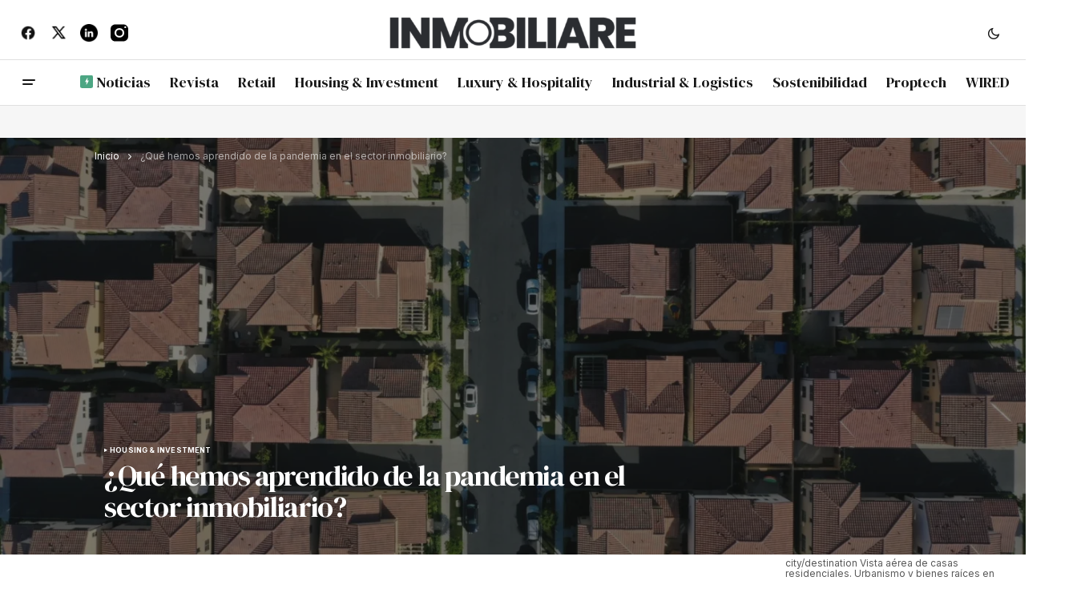

--- FILE ---
content_type: text/html; charset=UTF-8
request_url: https://inmobiliare.com/que-hemos-aprendido-de-la-pandemia-en-el-sector-inmobiliario/
body_size: 18772
content:
<!doctype html>
<html lang="es">
<head>
	<meta charset="UTF-8" />
	<meta name="viewport" content="width=device-width, initial-scale=1" />
	<link rel="profile" href="https://gmpg.org/xfn/11" />

	<meta name='robots' content='index, follow, max-image-preview:large, max-snippet:-1, max-video-preview:-1' />

	<!-- This site is optimized with the Yoast SEO Premium plugin v26.7 (Yoast SEO v26.7) - https://yoast.com/wordpress/plugins/seo/ -->
	<title>¿Qué hemos aprendido de la pandemia en el sector inmobiliario? |</title>
	<meta name="description" content="Los meses han pasado y el sector inmobiliario ha mostrado una gran resiliencia a pesar de que la pandemia por Covid-19 continúa." />
	<link rel="canonical" href="https://inmobiliare.com/que-hemos-aprendido-de-la-pandemia-en-el-sector-inmobiliario/" />
	<meta property="og:locale" content="es_MX" />
	<meta property="og:type" content="article" />
	<meta property="og:title" content="¿Qué hemos aprendido de la pandemia en el sector inmobiliario?" />
	<meta property="og:url" content="https://inmobiliare.com/que-hemos-aprendido-de-la-pandemia-en-el-sector-inmobiliario/" />
	<meta property="og:site_name" content="Inmobiliare" />
	<meta property="article:publisher" content="https://www.facebook.com/INMOBILIARE.MAGAZINE/" />
	<meta property="article:published_time" content="2022-01-26T13:00:00+00:00" />
	<meta property="article:modified_time" content="2025-11-09T17:47:12+00:00" />
	<meta property="og:image" content="https://inmobiliare.com/wp-content/uploads/2025/11/que-hemos-aprendido-de-la-pandemia-en-el-sector-inmobiliario.webp" />
	<meta property="og:image:width" content="2000" />
	<meta property="og:image:height" content="1333" />
	<meta property="og:image:type" content="image/webp" />
	<meta name="author" content="Colaborador" />
	<meta name="twitter:card" content="summary_large_image" />
	<meta name="twitter:creator" content="@INMOBILIARE" />
	<meta name="twitter:site" content="@INMOBILIARE" />
	<meta name="twitter:label1" content="Escrito por" />
	<meta name="twitter:data1" content="Colaborador" />
	<meta name="twitter:label2" content="Tiempo de lectura" />
	<meta name="twitter:data2" content="5 minutos" />
	<script type="application/ld+json" class="yoast-schema-graph">{"@context":"https://schema.org","@graph":[{"@type":"Article","@id":"https://inmobiliare.com/que-hemos-aprendido-de-la-pandemia-en-el-sector-inmobiliario/#article","isPartOf":{"@id":"https://inmobiliare.com/que-hemos-aprendido-de-la-pandemia-en-el-sector-inmobiliario/"},"author":{"name":"Colaborador","@id":"https://inmobiliare.com/#/schema/person/d18bda4f32bb9c7522364cd04844b30a"},"headline":"¿Qué hemos aprendido de la pandemia en el sector inmobiliario?","datePublished":"2022-01-26T13:00:00+00:00","dateModified":"2025-11-09T17:47:12+00:00","mainEntityOfPage":{"@id":"https://inmobiliare.com/que-hemos-aprendido-de-la-pandemia-en-el-sector-inmobiliario/"},"wordCount":916,"publisher":{"@id":"https://inmobiliare.com/#organization"},"image":{"@id":"https://inmobiliare.com/que-hemos-aprendido-de-la-pandemia-en-el-sector-inmobiliario/#primaryimage"},"thumbnailUrl":"https://inmobiliare.com/wp-content/uploads/2025/11/que-hemos-aprendido-de-la-pandemia-en-el-sector-inmobiliario.webp","articleSection":["Housing &amp; Investment"],"inLanguage":"es"},{"@type":"WebPage","@id":"https://inmobiliare.com/que-hemos-aprendido-de-la-pandemia-en-el-sector-inmobiliario/","url":"https://inmobiliare.com/que-hemos-aprendido-de-la-pandemia-en-el-sector-inmobiliario/","name":"¿Qué hemos aprendido de la pandemia en el sector inmobiliario? |","isPartOf":{"@id":"https://inmobiliare.com/#website"},"primaryImageOfPage":{"@id":"https://inmobiliare.com/que-hemos-aprendido-de-la-pandemia-en-el-sector-inmobiliario/#primaryimage"},"image":{"@id":"https://inmobiliare.com/que-hemos-aprendido-de-la-pandemia-en-el-sector-inmobiliario/#primaryimage"},"thumbnailUrl":"https://inmobiliare.com/wp-content/uploads/2025/11/que-hemos-aprendido-de-la-pandemia-en-el-sector-inmobiliario.webp","datePublished":"2022-01-26T13:00:00+00:00","dateModified":"2025-11-09T17:47:12+00:00","description":"Los meses han pasado y el sector inmobiliario ha mostrado una gran resiliencia a pesar de que la pandemia por Covid-19 continúa.","breadcrumb":{"@id":"https://inmobiliare.com/que-hemos-aprendido-de-la-pandemia-en-el-sector-inmobiliario/#breadcrumb"},"inLanguage":"es","potentialAction":[{"@type":"ReadAction","target":["https://inmobiliare.com/que-hemos-aprendido-de-la-pandemia-en-el-sector-inmobiliario/"]}]},{"@type":"ImageObject","inLanguage":"es","@id":"https://inmobiliare.com/que-hemos-aprendido-de-la-pandemia-en-el-sector-inmobiliario/#primaryimage","url":"https://inmobiliare.com/wp-content/uploads/2025/11/que-hemos-aprendido-de-la-pandemia-en-el-sector-inmobiliario.webp","contentUrl":"https://inmobiliare.com/wp-content/uploads/2025/11/que-hemos-aprendido-de-la-pandemia-en-el-sector-inmobiliario.webp","width":2000,"height":1333,"caption":"city/destination Vista aérea de casas residenciales. Urbanismo y bienes raíces en México y LATAM."},{"@type":"BreadcrumbList","@id":"https://inmobiliare.com/que-hemos-aprendido-de-la-pandemia-en-el-sector-inmobiliario/#breadcrumb","itemListElement":[{"@type":"ListItem","position":1,"name":"Inicio","item":"https://inmobiliare.com/"},{"@type":"ListItem","position":2,"name":"¿Qué hemos aprendido de la pandemia en el sector inmobiliario?"}]},{"@type":"WebSite","@id":"https://inmobiliare.com/#website","url":"https://inmobiliare.com/","name":"Inmobiliare","description":"Datos, análisis y eventos para el real estate en México y Latinoamérica.","publisher":{"@id":"https://inmobiliare.com/#organization"},"alternateName":"Inmobiliare.com","potentialAction":[{"@type":"SearchAction","target":{"@type":"EntryPoint","urlTemplate":"https://inmobiliare.com/?s={search_term_string}"},"query-input":{"@type":"PropertyValueSpecification","valueRequired":true,"valueName":"search_term_string"}}],"inLanguage":"es"},{"@type":"Organization","@id":"https://inmobiliare.com/#organization","name":"Inmobiliare","alternateName":"Inmobiliare Summits","url":"https://inmobiliare.com/","logo":{"@type":"ImageObject","inLanguage":"es","@id":"https://inmobiliare.com/#/schema/logo/image/","url":"https://inmobiliare.com/wp-content/uploads/2026/01/favicon-inmobiliare.png","contentUrl":"https://inmobiliare.com/wp-content/uploads/2026/01/favicon-inmobiliare.png","width":512,"height":512,"caption":"Inmobiliare"},"image":{"@id":"https://inmobiliare.com/#/schema/logo/image/"},"sameAs":["https://www.facebook.com/INMOBILIARE.MAGAZINE/","https://x.com/INMOBILIARE","https://www.linkedin.com/company/inmobiliare/","https://www.instagram.com/inmobiliare_latam/"],"description":"Inmobiliare es una plataforma editorial especializada en real estate en México y Latinoamérica. Publica análisis y cobertura del mercado, y opera Inmobiliare Summits, una serie de eventos para líderes del sector.","email":"contacto@Inmobiliare.com","telephone":"+52 5555147914","legalName":"Inmobiliare Summits SA","foundingDate":"2000-01-12","numberOfEmployees":{"@type":"QuantitativeValue","minValue":"11","maxValue":"50"}},{"@type":"Person","@id":"https://inmobiliare.com/#/schema/person/d18bda4f32bb9c7522364cd04844b30a","name":"Colaborador","url":"https://inmobiliare.com/author/colaborador/"}]}</script>
	<!-- / Yoast SEO Premium plugin. -->


<link rel='dns-prefetch' href='//www.googletagmanager.com' />
<link rel='dns-prefetch' href='//fonts.googleapis.com' />
<link href='https://fonts.gstatic.com' crossorigin rel='preconnect' />
<link rel="alternate" type="application/rss+xml" title="Inmobiliare &raquo; Feed" href="https://inmobiliare.com/feed/" />
<style id='wp-img-auto-sizes-contain-inline-css'>
img:is([sizes=auto i],[sizes^="auto," i]){contain-intrinsic-size:3000px 1500px}
/*# sourceURL=wp-img-auto-sizes-contain-inline-css */
</style>
<link rel='stylesheet' id='font-awesome-5-all-css' href='https://inmobiliare.com/wp-content/plugins/elementor/assets/lib/font-awesome/css/all.min.css?ver=3.34.1' media='all' />
<link rel='stylesheet' id='font-awesome-4-shim-css' href='https://inmobiliare.com/wp-content/plugins/elementor/assets/lib/font-awesome/css/v4-shims.min.css?ver=3.34.1' media='all' />
<link rel='stylesheet' id='hfe-widgets-style-css' href='https://inmobiliare.com/wp-content/plugins/header-footer-elementor/inc/widgets-css/frontend.css?ver=2.8.1' media='all' />
<link rel='stylesheet' id='wp-block-library-css' href='https://inmobiliare.com/wp-includes/css/dist/block-library/style.min.css?ver=6.9' media='all' />
<style id='classic-theme-styles-inline-css'>
/*! This file is auto-generated */
.wp-block-button__link{color:#fff;background-color:#32373c;border-radius:9999px;box-shadow:none;text-decoration:none;padding:calc(.667em + 2px) calc(1.333em + 2px);font-size:1.125em}.wp-block-file__button{background:#32373c;color:#fff;text-decoration:none}
/*# sourceURL=/wp-includes/css/classic-themes.min.css */
</style>
<style id='global-styles-inline-css'>
:root{--wp--preset--aspect-ratio--square: 1;--wp--preset--aspect-ratio--4-3: 4/3;--wp--preset--aspect-ratio--3-4: 3/4;--wp--preset--aspect-ratio--3-2: 3/2;--wp--preset--aspect-ratio--2-3: 2/3;--wp--preset--aspect-ratio--16-9: 16/9;--wp--preset--aspect-ratio--9-16: 9/16;--wp--preset--color--black: #000000;--wp--preset--color--cyan-bluish-gray: #abb8c3;--wp--preset--color--white: #FFFFFF;--wp--preset--color--pale-pink: #f78da7;--wp--preset--color--vivid-red: #cf2e2e;--wp--preset--color--luminous-vivid-orange: #ff6900;--wp--preset--color--luminous-vivid-amber: #fcb900;--wp--preset--color--light-green-cyan: #7bdcb5;--wp--preset--color--vivid-green-cyan: #00d084;--wp--preset--color--pale-cyan-blue: #8ed1fc;--wp--preset--color--vivid-cyan-blue: #0693e3;--wp--preset--color--vivid-purple: #9b51e0;--wp--preset--color--blue: #59BACC;--wp--preset--color--green: #58AD69;--wp--preset--color--orange: #FFBC49;--wp--preset--color--red: #e32c26;--wp--preset--color--gray-50: #f8f9fa;--wp--preset--color--gray-100: #f8f9fb;--wp--preset--color--gray-200: #E0E0E0;--wp--preset--color--primary: #161616;--wp--preset--color--secondary: #585858;--wp--preset--color--layout: #f6f6f6;--wp--preset--color--border: #D9D9D9;--wp--preset--color--divider: #1D1D1F;--wp--preset--gradient--vivid-cyan-blue-to-vivid-purple: linear-gradient(135deg,rgb(6,147,227) 0%,rgb(155,81,224) 100%);--wp--preset--gradient--light-green-cyan-to-vivid-green-cyan: linear-gradient(135deg,rgb(122,220,180) 0%,rgb(0,208,130) 100%);--wp--preset--gradient--luminous-vivid-amber-to-luminous-vivid-orange: linear-gradient(135deg,rgb(252,185,0) 0%,rgb(255,105,0) 100%);--wp--preset--gradient--luminous-vivid-orange-to-vivid-red: linear-gradient(135deg,rgb(255,105,0) 0%,rgb(207,46,46) 100%);--wp--preset--gradient--very-light-gray-to-cyan-bluish-gray: linear-gradient(135deg,rgb(238,238,238) 0%,rgb(169,184,195) 100%);--wp--preset--gradient--cool-to-warm-spectrum: linear-gradient(135deg,rgb(74,234,220) 0%,rgb(151,120,209) 20%,rgb(207,42,186) 40%,rgb(238,44,130) 60%,rgb(251,105,98) 80%,rgb(254,248,76) 100%);--wp--preset--gradient--blush-light-purple: linear-gradient(135deg,rgb(255,206,236) 0%,rgb(152,150,240) 100%);--wp--preset--gradient--blush-bordeaux: linear-gradient(135deg,rgb(254,205,165) 0%,rgb(254,45,45) 50%,rgb(107,0,62) 100%);--wp--preset--gradient--luminous-dusk: linear-gradient(135deg,rgb(255,203,112) 0%,rgb(199,81,192) 50%,rgb(65,88,208) 100%);--wp--preset--gradient--pale-ocean: linear-gradient(135deg,rgb(255,245,203) 0%,rgb(182,227,212) 50%,rgb(51,167,181) 100%);--wp--preset--gradient--electric-grass: linear-gradient(135deg,rgb(202,248,128) 0%,rgb(113,206,126) 100%);--wp--preset--gradient--midnight: linear-gradient(135deg,rgb(2,3,129) 0%,rgb(40,116,252) 100%);--wp--preset--font-size--small: 13px;--wp--preset--font-size--medium: 20px;--wp--preset--font-size--large: 36px;--wp--preset--font-size--x-large: 42px;--wp--preset--spacing--20: 0.44rem;--wp--preset--spacing--30: 0.67rem;--wp--preset--spacing--40: 1rem;--wp--preset--spacing--50: 1.5rem;--wp--preset--spacing--60: 2.25rem;--wp--preset--spacing--70: 3.38rem;--wp--preset--spacing--80: 5.06rem;--wp--preset--shadow--natural: 6px 6px 9px rgba(0, 0, 0, 0.2);--wp--preset--shadow--deep: 12px 12px 50px rgba(0, 0, 0, 0.4);--wp--preset--shadow--sharp: 6px 6px 0px rgba(0, 0, 0, 0.2);--wp--preset--shadow--outlined: 6px 6px 0px -3px rgb(255, 255, 255), 6px 6px rgb(0, 0, 0);--wp--preset--shadow--crisp: 6px 6px 0px rgb(0, 0, 0);}:root :where(.is-layout-flow) > :first-child{margin-block-start: 0;}:root :where(.is-layout-flow) > :last-child{margin-block-end: 0;}:root :where(.is-layout-flow) > *{margin-block-start: 24px;margin-block-end: 0;}:root :where(.is-layout-constrained) > :first-child{margin-block-start: 0;}:root :where(.is-layout-constrained) > :last-child{margin-block-end: 0;}:root :where(.is-layout-constrained) > *{margin-block-start: 24px;margin-block-end: 0;}:root :where(.is-layout-flex){gap: 24px;}:root :where(.is-layout-grid){gap: 24px;}body .is-layout-flex{display: flex;}.is-layout-flex{flex-wrap: wrap;align-items: center;}.is-layout-flex > :is(*, div){margin: 0;}body .is-layout-grid{display: grid;}.is-layout-grid > :is(*, div){margin: 0;}.has-black-color{color: var(--wp--preset--color--black) !important;}.has-cyan-bluish-gray-color{color: var(--wp--preset--color--cyan-bluish-gray) !important;}.has-white-color{color: var(--wp--preset--color--white) !important;}.has-pale-pink-color{color: var(--wp--preset--color--pale-pink) !important;}.has-vivid-red-color{color: var(--wp--preset--color--vivid-red) !important;}.has-luminous-vivid-orange-color{color: var(--wp--preset--color--luminous-vivid-orange) !important;}.has-luminous-vivid-amber-color{color: var(--wp--preset--color--luminous-vivid-amber) !important;}.has-light-green-cyan-color{color: var(--wp--preset--color--light-green-cyan) !important;}.has-vivid-green-cyan-color{color: var(--wp--preset--color--vivid-green-cyan) !important;}.has-pale-cyan-blue-color{color: var(--wp--preset--color--pale-cyan-blue) !important;}.has-vivid-cyan-blue-color{color: var(--wp--preset--color--vivid-cyan-blue) !important;}.has-vivid-purple-color{color: var(--wp--preset--color--vivid-purple) !important;}.has-blue-color{color: var(--wp--preset--color--blue) !important;}.has-green-color{color: var(--wp--preset--color--green) !important;}.has-orange-color{color: var(--wp--preset--color--orange) !important;}.has-red-color{color: var(--wp--preset--color--red) !important;}.has-gray-50-color{color: var(--wp--preset--color--gray-50) !important;}.has-gray-100-color{color: var(--wp--preset--color--gray-100) !important;}.has-gray-200-color{color: var(--wp--preset--color--gray-200) !important;}.has-primary-color{color: var(--wp--preset--color--primary) !important;}.has-secondary-color{color: var(--wp--preset--color--secondary) !important;}.has-layout-color{color: var(--wp--preset--color--layout) !important;}.has-border-color{color: var(--wp--preset--color--border) !important;}.has-divider-color{color: var(--wp--preset--color--divider) !important;}.has-black-background-color{background-color: var(--wp--preset--color--black) !important;}.has-cyan-bluish-gray-background-color{background-color: var(--wp--preset--color--cyan-bluish-gray) !important;}.has-white-background-color{background-color: var(--wp--preset--color--white) !important;}.has-pale-pink-background-color{background-color: var(--wp--preset--color--pale-pink) !important;}.has-vivid-red-background-color{background-color: var(--wp--preset--color--vivid-red) !important;}.has-luminous-vivid-orange-background-color{background-color: var(--wp--preset--color--luminous-vivid-orange) !important;}.has-luminous-vivid-amber-background-color{background-color: var(--wp--preset--color--luminous-vivid-amber) !important;}.has-light-green-cyan-background-color{background-color: var(--wp--preset--color--light-green-cyan) !important;}.has-vivid-green-cyan-background-color{background-color: var(--wp--preset--color--vivid-green-cyan) !important;}.has-pale-cyan-blue-background-color{background-color: var(--wp--preset--color--pale-cyan-blue) !important;}.has-vivid-cyan-blue-background-color{background-color: var(--wp--preset--color--vivid-cyan-blue) !important;}.has-vivid-purple-background-color{background-color: var(--wp--preset--color--vivid-purple) !important;}.has-blue-background-color{background-color: var(--wp--preset--color--blue) !important;}.has-green-background-color{background-color: var(--wp--preset--color--green) !important;}.has-orange-background-color{background-color: var(--wp--preset--color--orange) !important;}.has-red-background-color{background-color: var(--wp--preset--color--red) !important;}.has-gray-50-background-color{background-color: var(--wp--preset--color--gray-50) !important;}.has-gray-100-background-color{background-color: var(--wp--preset--color--gray-100) !important;}.has-gray-200-background-color{background-color: var(--wp--preset--color--gray-200) !important;}.has-primary-background-color{background-color: var(--wp--preset--color--primary) !important;}.has-secondary-background-color{background-color: var(--wp--preset--color--secondary) !important;}.has-layout-background-color{background-color: var(--wp--preset--color--layout) !important;}.has-border-background-color{background-color: var(--wp--preset--color--border) !important;}.has-divider-background-color{background-color: var(--wp--preset--color--divider) !important;}.has-black-border-color{border-color: var(--wp--preset--color--black) !important;}.has-cyan-bluish-gray-border-color{border-color: var(--wp--preset--color--cyan-bluish-gray) !important;}.has-white-border-color{border-color: var(--wp--preset--color--white) !important;}.has-pale-pink-border-color{border-color: var(--wp--preset--color--pale-pink) !important;}.has-vivid-red-border-color{border-color: var(--wp--preset--color--vivid-red) !important;}.has-luminous-vivid-orange-border-color{border-color: var(--wp--preset--color--luminous-vivid-orange) !important;}.has-luminous-vivid-amber-border-color{border-color: var(--wp--preset--color--luminous-vivid-amber) !important;}.has-light-green-cyan-border-color{border-color: var(--wp--preset--color--light-green-cyan) !important;}.has-vivid-green-cyan-border-color{border-color: var(--wp--preset--color--vivid-green-cyan) !important;}.has-pale-cyan-blue-border-color{border-color: var(--wp--preset--color--pale-cyan-blue) !important;}.has-vivid-cyan-blue-border-color{border-color: var(--wp--preset--color--vivid-cyan-blue) !important;}.has-vivid-purple-border-color{border-color: var(--wp--preset--color--vivid-purple) !important;}.has-blue-border-color{border-color: var(--wp--preset--color--blue) !important;}.has-green-border-color{border-color: var(--wp--preset--color--green) !important;}.has-orange-border-color{border-color: var(--wp--preset--color--orange) !important;}.has-red-border-color{border-color: var(--wp--preset--color--red) !important;}.has-gray-50-border-color{border-color: var(--wp--preset--color--gray-50) !important;}.has-gray-100-border-color{border-color: var(--wp--preset--color--gray-100) !important;}.has-gray-200-border-color{border-color: var(--wp--preset--color--gray-200) !important;}.has-primary-border-color{border-color: var(--wp--preset--color--primary) !important;}.has-secondary-border-color{border-color: var(--wp--preset--color--secondary) !important;}.has-layout-border-color{border-color: var(--wp--preset--color--layout) !important;}.has-border-border-color{border-color: var(--wp--preset--color--border) !important;}.has-divider-border-color{border-color: var(--wp--preset--color--divider) !important;}.has-vivid-cyan-blue-to-vivid-purple-gradient-background{background: var(--wp--preset--gradient--vivid-cyan-blue-to-vivid-purple) !important;}.has-light-green-cyan-to-vivid-green-cyan-gradient-background{background: var(--wp--preset--gradient--light-green-cyan-to-vivid-green-cyan) !important;}.has-luminous-vivid-amber-to-luminous-vivid-orange-gradient-background{background: var(--wp--preset--gradient--luminous-vivid-amber-to-luminous-vivid-orange) !important;}.has-luminous-vivid-orange-to-vivid-red-gradient-background{background: var(--wp--preset--gradient--luminous-vivid-orange-to-vivid-red) !important;}.has-very-light-gray-to-cyan-bluish-gray-gradient-background{background: var(--wp--preset--gradient--very-light-gray-to-cyan-bluish-gray) !important;}.has-cool-to-warm-spectrum-gradient-background{background: var(--wp--preset--gradient--cool-to-warm-spectrum) !important;}.has-blush-light-purple-gradient-background{background: var(--wp--preset--gradient--blush-light-purple) !important;}.has-blush-bordeaux-gradient-background{background: var(--wp--preset--gradient--blush-bordeaux) !important;}.has-luminous-dusk-gradient-background{background: var(--wp--preset--gradient--luminous-dusk) !important;}.has-pale-ocean-gradient-background{background: var(--wp--preset--gradient--pale-ocean) !important;}.has-electric-grass-gradient-background{background: var(--wp--preset--gradient--electric-grass) !important;}.has-midnight-gradient-background{background: var(--wp--preset--gradient--midnight) !important;}.has-small-font-size{font-size: var(--wp--preset--font-size--small) !important;}.has-medium-font-size{font-size: var(--wp--preset--font-size--medium) !important;}.has-large-font-size{font-size: var(--wp--preset--font-size--large) !important;}.has-x-large-font-size{font-size: var(--wp--preset--font-size--x-large) !important;}
:root :where(.wp-block-pullquote){font-size: 1.5em;line-height: 1.6;}
/*# sourceURL=global-styles-inline-css */
</style>
<link rel='stylesheet' id='hfe-style-css' href='https://inmobiliare.com/wp-content/plugins/header-footer-elementor/assets/css/header-footer-elementor.css?ver=2.8.1' media='all' />
<link rel='stylesheet' id='elementor-frontend-css' href='https://inmobiliare.com/wp-content/plugins/elementor/assets/css/frontend.min.css?ver=3.34.1' media='all' />
<link rel='stylesheet' id='elementor-post-134631-css' href='https://inmobiliare.com/wp-content/uploads/elementor/css/post-134631.css?ver=1768417375' media='all' />
<link rel='stylesheet' id='cute-alert-css' href='https://inmobiliare.com/wp-content/plugins/metform/public/assets/lib/cute-alert/style.css?ver=4.1.2' media='all' />
<link rel='stylesheet' id='text-editor-style-css' href='https://inmobiliare.com/wp-content/plugins/metform/public/assets/css/text-editor.css?ver=4.1.2' media='all' />
<link rel='stylesheet' id='hfe-elementor-icons-css' href='https://inmobiliare.com/wp-content/plugins/elementor/assets/lib/eicons/css/elementor-icons.min.css?ver=5.34.0' media='all' />
<link rel='stylesheet' id='hfe-icons-list-css' href='https://inmobiliare.com/wp-content/plugins/elementor/assets/css/widget-icon-list.min.css?ver=3.24.3' media='all' />
<link rel='stylesheet' id='hfe-social-icons-css' href='https://inmobiliare.com/wp-content/plugins/elementor/assets/css/widget-social-icons.min.css?ver=3.24.0' media='all' />
<link rel='stylesheet' id='hfe-social-share-icons-brands-css' href='https://inmobiliare.com/wp-content/plugins/elementor/assets/lib/font-awesome/css/brands.css?ver=5.15.3' media='all' />
<link rel='stylesheet' id='hfe-social-share-icons-fontawesome-css' href='https://inmobiliare.com/wp-content/plugins/elementor/assets/lib/font-awesome/css/fontawesome.css?ver=5.15.3' media='all' />
<link rel='stylesheet' id='hfe-nav-menu-icons-css' href='https://inmobiliare.com/wp-content/plugins/elementor/assets/lib/font-awesome/css/solid.css?ver=5.15.3' media='all' />
<link rel='stylesheet' id='hfe-widget-blockquote-css' href='https://inmobiliare.com/wp-content/plugins/elementor-pro/assets/css/widget-blockquote.min.css?ver=3.25.0' media='all' />
<link rel='stylesheet' id='hfe-mega-menu-css' href='https://inmobiliare.com/wp-content/plugins/elementor-pro/assets/css/widget-mega-menu.min.css?ver=3.26.2' media='all' />
<link rel='stylesheet' id='hfe-nav-menu-widget-css' href='https://inmobiliare.com/wp-content/plugins/elementor-pro/assets/css/widget-nav-menu.min.css?ver=3.26.0' media='all' />
<link rel='stylesheet' id='csco-styles-css' href='https://inmobiliare.com/wp-content/themes/newsreader/style.css?ver=1.1.3' media='all' />
<style id='csco-styles-inline-css'>

:root {
	/* Base Font */
	--cs-font-base-family: Inter;
	--cs-font-base-size: 1rem;
	--cs-font-base-weight: 400;
	--cs-font-base-style: normal;
	--cs-font-base-letter-spacing: normal;
	--cs-font-base-line-height: 1.5;

	/* Primary Font */
	--cs-font-primary-family: Inter;
	--cs-font-primary-size: 0.875rem;
	--cs-font-primary-weight: 700;
	--cs-font-primary-style: normal;
	--cs-font-primary-letter-spacing: normal;
	--cs-font-primary-text-transform: none;
	--cs-font-primary-line-height: 1.3;

	/* Secondary Font */
	--cs-font-secondary-family: Inter;
	--cs-font-secondary-size: 0.75rem;
	--cs-font-secondary-weight: 400;
	--cs-font-secondary-style: normal;
	--cs-font-secondary-letter-spacing: normal;
	--cs-font-secondary-text-transform: none;
	--cs-font-secondary-line-height: 1.1;

	/* Section Headings Font */
	--cs-font-section-headings-family: Inter;
	--cs-font-section-headings-size: 0.75rem;
	--cs-font-section-headings-weight: 700;
	--cs-font-section-headings-style: normal;
	--cs-font-section-headings-letter-spacing: -0.02em;
	--cs-font-section-headings-text-transform: uppercase;
	--cs-font-section-headings-line-height: 1.1;

	/* Post Title Font Size */
	--cs-font-post-title-family: DM Serif Display;
	--cs-font-post-title-weight: 400;
	--cs-font-post-title-size: 2.25rem;
	--cs-font-post-title-letter-spacing: -0.04em;
	--cs-font-post-title-line-height: 1.1;

	/* Post Subbtitle */
	--cs-font-post-subtitle-family: Inter;
	--cs-font-post-subtitle-weight: 400;
	--cs-font-post-subtitle-size: 1.25rem;
	--cs-font-post-subtitle-letter-spacing: normal;
	--cs-font-post-subtitle-line-height: 1.4;

	/* Post Category Font */
	--cs-font-category-family: Inter;
	--cs-font-category-size: 0.5625rem;
	--cs-font-category-weight: 700;
	--cs-font-category-style: normal;
	--cs-font-category-letter-spacing: 0.02em;
	--cs-font-category-text-transform: uppercase;
	--cs-font-category-line-height: 1.1;

	/* Post Meta Font */
	--cs-font-post-meta-family: Inter;
	--cs-font-post-meta-size: 0.75rem;
	--cs-font-post-meta-weight: 400;
	--cs-font-post-meta-style: normal;
	--cs-font-post-meta-letter-spacing: normal;
	--cs-font-post-meta-text-transform: none;
	--cs-font-post-meta-line-height: 1.1;

	/* Post Content */
	--cs-font-post-content-family: Inter;
	--cs-font-post-content-weight: 400;
	--cs-font-post-content-size: 1.125rem;
	--cs-font-post-content-letter-spacing: normal;
	--cs-font-post-content-line-height: 1.6;

	/* Input Font */
	--cs-font-input-family: DM Sans;
	--cs-font-input-size: 0.875rem;
	--cs-font-input-weight: 400;
	--cs-font-input-style: normal;
	--cs-font-input-line-height: 1.3;
	--cs-font-input-letter-spacing: normal;
	--cs-font-input-text-transform: none;

	/* Entry Title Font Size */
	--cs-font-entry-title-family: DM Serif Display;
	--cs-font-entry-title-weight: 400;
	--cs-font-entry-title-letter-spacing: normal;
	--cs-font-entry-title-line-height: 1.1;

	/* Entry Excerpt */
	--cs-font-entry-excerpt-family: Inter;
	--cs-font-entry-excerpt-weight: 400;
	--cs-font-entry-excerpt-size: 1.125rem;
	--cs-font-entry-excerpt-letter-spacing: normal;
	--cs-font-entry-excerpt-line-height: normal;

	/* Logos --------------- */

	/* Main Logo */
	--cs-font-main-logo-family: Inter;
	--cs-font-main-logo-size: 1.375rem;
	--cs-font-main-logo-weight: 700;
	--cs-font-main-logo-style: normal;
	--cs-font-main-logo-letter-spacing: -0.02em;
	--cs-font-main-logo-text-transform: none;

	/* Mobile Logo */
	--cs-font-mobile-logo-family: DM Sans;
	--cs-font-mobile-logo-size: 1.375rem;
	--cs-font-mobile-logo-weight: 700;
	--cs-font-mobile-logo-style: normal;
	--cs-font-mobile-logo-letter-spacing: -0.02em;
	--cs-font-mobile-logo-text-transform: none;

	/* Footer Logo */
	--cs-font-footer-logo-family: Inter;
	--cs-font-footer-logo-size: 1.375rem;
	--cs-font-footer-logo-weight: 700;
	--cs-font-footer-logo-style: normal;
	--cs-font-footer-logo-letter-spacing: -0.02em;
	--cs-font-footer-logo-text-transform: none;

	/* Headings --------------- */

	/* Headings */
	--cs-font-headings-family: DM Serif Display;
	--cs-font-headings-weight: 400;
	--cs-font-headings-style: normal;
	--cs-font-headings-line-height: 1.1;
	--cs-font-headings-letter-spacing: -0.04em;
	--cs-font-headings-text-transform: none;

	/* Menu Font --------------- */

	/* Menu */
	/* Used for main top level menu elements. */
	--cs-font-menu-family: DM Serif Display;
	--cs-font-menu-size: 1.125rem;
	--cs-font-menu-weight: 400;
	--cs-font-menu-style: normal;
	--cs-font-menu-letter-spacing: normal;
	--cs-font-menu-text-transform: none;
	--cs-font-menu-line-height: 1.3;

	/* Submenu Font */
	/* Used for submenu elements. */
	--cs-font-submenu-family: Inter;
	--cs-font-submenu-size: 0.875rem;
	--cs-font-submenu-weight: 400;
	--cs-font-submenu-style: normal;
	--cs-font-submenu-letter-spacing: normal;
	--cs-font-submenu-text-transform: none;
	--cs-font-submenu-line-height: 1.3;

	/* Footer Menu */
	--cs-font-footer-menu-family: Inter;
	--cs-font-footer-menu-size: 0.75rem;
	--cs-font-footer-menu-weight: 700;
	--cs-font-footer-menu-style: normal;
	--cs-font-footer-menu-letter-spacing: -0.02em;
	--cs-font-footer-menu-text-transform: uppercase;
	--cs-font-footer-menu-line-height: 1.2;

	/* Footer Submenu Font */
	--cs-font-footer-submenu-family: Inter;
	--cs-font-footer-submenu-size: 0.75rem;
	--cs-font-footer-submenu-weight: 700;
	--cs-font-footer-submenu-style: normal;
	--cs-font-footer-submenu-letter-spacing: normal;
	--cs-font-footer-submenu-text-transform: none;
	--cs-font-footer-submenu-line-height: 1.3;

	/* Bottombar Menu Font */
	--cs-font-bottombar-menu-family: Inter;
	--cs-font-bottombar-menu-size: 0.75rem;
	--cs-font-bottombar-menu-weight: 700;
	--cs-font-bottombar-menu-style: normal;
	--cs-font-bottombar-menu-letter-spacing: normal;
	--cs-font-bottombar-menu-text-transform: none;
	--cs-font-bottombar-menu-line-height: 1.3;
}

/*# sourceURL=csco-styles-inline-css */
</style>
<link rel='stylesheet' id='ekit-widget-styles-css' href='https://inmobiliare.com/wp-content/plugins/elementskit-lite/widgets/init/assets/css/widget-styles.css?ver=3.7.8' media='all' />
<link rel='stylesheet' id='ekit-widget-styles-pro-css' href='https://inmobiliare.com/wp-content/plugins/elementskit/widgets/init/assets/css/widget-styles-pro.css?ver=4.2.1' media='all' />
<link rel='stylesheet' id='ekit-responsive-css' href='https://inmobiliare.com/wp-content/plugins/elementskit-lite/widgets/init/assets/css/responsive.css?ver=3.7.8' media='all' />
<link rel='stylesheet' id='61f3ce50437ea00cc39c3e226dc095d7-css' href='https://fonts.googleapis.com/css?family=Inter%3A400%2C400i%2C700%2C700i&#038;subset=latin%2Clatin-ext%2Ccyrillic%2Ccyrillic-ext%2Cvietnamese&#038;display=swap&#038;ver=1.1.3' media='all' />
<link rel='stylesheet' id='f6657e49de276f9d32601566c62aadca-css' href='https://fonts.googleapis.com/css?family=DM+Serif+Display%3A400%2C400i&#038;subset=latin%2Clatin-ext%2Ccyrillic%2Ccyrillic-ext%2Cvietnamese&#038;display=swap&#038;ver=1.1.3' media='all' />
<link rel='stylesheet' id='4a08c24c79a2483725ac09cf0f0deba9-css' href='https://fonts.googleapis.com/css?family=DM+Sans%3A&#038;subset=latin%2Clatin-ext%2Ccyrillic%2Ccyrillic-ext%2Cvietnamese&#038;display=swap&#038;ver=1.1.3' media='all' />
<style id='cs-customizer-output-styles-inline-css'>
:root{--cs-light-site-background:#FFFFFF;--cs-dark-site-background:#161616;--cs-light-header-background:#ffffff;--cs-dark-header-background:#161616;--cs-light-header-submenu-background:#ffffff;--cs-dark-header-submenu-background:#161616;--cs-light-header-topbar-background:#ffffff;--cs-dark-header-topbar-background:#161616;--cs-light-footer-background:#f0f0f0;--cs-dark-footer-background:#161616;--cs-light-offcanvas-background:#ffffff;--cs-dark-offcanvas-background:#161616;--cs-light-layout-background:#f6f6f6;--cs-dark-layout-background:#232323;--cs-light-primary-color:#161616;--cs-dark-primary-color:#FFFFFF;--cs-light-secondary-color:#585858;--cs-dark-secondary-color:#CDCDCD;--cs-light-accent-color:#4ca683;--cs-dark-accent-color:#ffffff;--cs-light-input-background:#FFFFFF;--cs-dark-input-background:#FFFFFF;--cs-light-button-background:#4ca683;--cs-dark-button-background:#4ca683;--cs-light-button-color:#FFFFFF;--cs-dark-button-color:#FFFFFF;--cs-light-button-hover-background:#248862;--cs-dark-button-hover-background:#248862;--cs-light-button-hover-color:#FFFFFF;--cs-dark-button-hover-color:#FFFFFF;--cs-light-border-color:#D9D9D9;--cs-dark-border-color:#343434;--cs-light-overlay-background:#161616;--cs-dark-overlay-background:#161616;--cs-light-video-icon-color:#4ca683;--cs-dark-video-icon-color:#161616;--cs-layout-elements-border-radius:2px;--cs-thumbnail-border-radius:0px;--cs-input-border-radius:2px;--cs-button-border-radius:40px;--cs-heading-1-font-size:2.25rem;--cs-heading-2-font-size:2rem;--cs-heading-3-font-size:1.5rem;--cs-heading-4-font-size:1.125rem;--cs-heading-5-font-size:1rem;--cs-heading-6-font-size:0.9375rem;--cs-header-initial-height:56px;--cs-header-height:56px;--cs-header-topbar-height:74px;--cs-header-border-width:1px;}:root, [data-scheme="light"]{--cs-light-overlay-background-rgb:22,22,22;}:root, [data-scheme="dark"], [data-scheme="inverse"]{--cs-dark-overlay-background-rgb:22,22,22;}.cs-header-bottombar{--cs-header-bottombar-alignment:center;}.cs-posts-area__home.cs-posts-area__grid{--cs-posts-area-grid-columns:3;--cs-posts-area-grid-column-gap:24px;}.cs-posts-area__home{--cs-posts-area-grid-row-gap:24px;--cs-entry-title-font-size:1.5rem;}.cs-posts-area__archive.cs-posts-area__grid{--cs-posts-area-grid-columns:3;--cs-posts-area-grid-column-gap:24px;}.cs-posts-area__archive{--cs-posts-area-grid-row-gap:40px;--cs-entry-title-font-size:1.5rem;}.cs-posts-area__read-next{--cs-entry-title-font-size:1.5rem;}.cs-banner-archive{--cs-banner-label-alignment:left;}.cs-banner-post-after{--cs-banner-label-alignment:left;}@media (max-width: 1199.98px){.cs-posts-area__home.cs-posts-area__grid{--cs-posts-area-grid-columns:3;--cs-posts-area-grid-column-gap:24px;}.cs-posts-area__home{--cs-posts-area-grid-row-gap:24px;--cs-entry-title-font-size:1.5rem;}.cs-posts-area__archive.cs-posts-area__grid{--cs-posts-area-grid-columns:2;--cs-posts-area-grid-column-gap:24px;}.cs-posts-area__archive{--cs-posts-area-grid-row-gap:40px;--cs-entry-title-font-size:1.5rem;}.cs-posts-area__read-next{--cs-entry-title-font-size:1.5rem;}}@media (max-width: 991.98px){.cs-posts-area__home.cs-posts-area__grid{--cs-posts-area-grid-columns:2;--cs-posts-area-grid-column-gap:24px;}.cs-posts-area__home{--cs-posts-area-grid-row-gap:24px;--cs-entry-title-font-size:1.5rem;}.cs-posts-area__archive.cs-posts-area__grid{--cs-posts-area-grid-columns:2;--cs-posts-area-grid-column-gap:24px;}.cs-posts-area__archive{--cs-posts-area-grid-row-gap:40px;--cs-entry-title-font-size:1.5rem;}.cs-posts-area__read-next{--cs-entry-title-font-size:1.5rem;}}@media (max-width: 767.98px){.cs-posts-area__home.cs-posts-area__grid{--cs-posts-area-grid-columns:1;--cs-posts-area-grid-column-gap:24px;}.cs-posts-area__home{--cs-posts-area-grid-row-gap:24px;--cs-entry-title-font-size:1.25rem;}.cs-posts-area__archive.cs-posts-area__grid{--cs-posts-area-grid-columns:1;--cs-posts-area-grid-column-gap:24px;}.cs-posts-area__archive{--cs-posts-area-grid-row-gap:24px;--cs-entry-title-font-size:1.25rem;}.cs-posts-area__read-next{--cs-entry-title-font-size:1.25rem;}}
/*# sourceURL=cs-customizer-output-styles-inline-css */
</style>
<link rel='stylesheet' id='elementor-gf-local-roboto-css' href='https://inmobiliare.com/wp-content/uploads/elementor/google-fonts/css/roboto.css?ver=1768417375' media='all' />
<link rel='stylesheet' id='elementor-gf-local-robotoslab-css' href='https://inmobiliare.com/wp-content/uploads/elementor/google-fonts/css/robotoslab.css?ver=1768417378' media='all' />
<script src="https://inmobiliare.com/wp-content/plugins/elementor/assets/lib/font-awesome/js/v4-shims.min.js?ver=3.34.1" id="font-awesome-4-shim-js"></script>
<script src="https://inmobiliare.com/wp-includes/js/jquery/jquery.min.js?ver=3.7.1" id="jquery-core-js"></script>
<script src="https://inmobiliare.com/wp-includes/js/jquery/jquery-migrate.min.js?ver=3.4.1" id="jquery-migrate-js"></script>
<script id="jquery-js-after">
!function($){"use strict";$(document).ready(function(){$(this).scrollTop()>100&&$(".hfe-scroll-to-top-wrap").removeClass("hfe-scroll-to-top-hide"),$(window).scroll(function(){$(this).scrollTop()<100?$(".hfe-scroll-to-top-wrap").fadeOut(300):$(".hfe-scroll-to-top-wrap").fadeIn(300)}),$(".hfe-scroll-to-top-wrap").on("click",function(){$("html, body").animate({scrollTop:0},300);return!1})})}(jQuery);
!function($){'use strict';$(document).ready(function(){var bar=$('.hfe-reading-progress-bar');if(!bar.length)return;$(window).on('scroll',function(){var s=$(window).scrollTop(),d=$(document).height()-$(window).height(),p=d? s/d*100:0;bar.css('width',p+'%')});});}(jQuery);
//# sourceURL=jquery-js-after
</script>

<!-- Google tag (gtag.js) snippet added by Site Kit -->
<!-- Fragmento de código de Google Analytics añadido por Site Kit -->
<script src="https://www.googletagmanager.com/gtag/js?id=GT-5TQWWBB" id="google_gtagjs-js" async></script>
<script id="google_gtagjs-js-after">
window.dataLayer = window.dataLayer || [];function gtag(){dataLayer.push(arguments);}
gtag("set","linker",{"domains":["inmobiliare.com"]});
gtag("js", new Date());
gtag("set", "developer_id.dZTNiMT", true);
gtag("config", "GT-5TQWWBB");
 window._googlesitekit = window._googlesitekit || {}; window._googlesitekit.throttledEvents = []; window._googlesitekit.gtagEvent = (name, data) => { var key = JSON.stringify( { name, data } ); if ( !! window._googlesitekit.throttledEvents[ key ] ) { return; } window._googlesitekit.throttledEvents[ key ] = true; setTimeout( () => { delete window._googlesitekit.throttledEvents[ key ]; }, 5 ); gtag( "event", name, { ...data, event_source: "site-kit" } ); }; 
//# sourceURL=google_gtagjs-js-after
</script>
<meta name="generator" content="Site Kit by Google 1.170.0" /><meta name="generator" content="Elementor 3.34.1; features: e_font_icon_svg, additional_custom_breakpoints; settings: css_print_method-external, google_font-enabled, font_display-auto">
<script type="text/javascript">var elementskit_module_parallax_url = "https://inmobiliare.com/wp-content/plugins/elementskit/modules/parallax/";</script><link rel="preconnect" href="//code.tidio.co">			<style>
				.e-con.e-parent:nth-of-type(n+4):not(.e-lazyloaded):not(.e-no-lazyload),
				.e-con.e-parent:nth-of-type(n+4):not(.e-lazyloaded):not(.e-no-lazyload) * {
					background-image: none !important;
				}
				@media screen and (max-height: 1024px) {
					.e-con.e-parent:nth-of-type(n+3):not(.e-lazyloaded):not(.e-no-lazyload),
					.e-con.e-parent:nth-of-type(n+3):not(.e-lazyloaded):not(.e-no-lazyload) * {
						background-image: none !important;
					}
				}
				@media screen and (max-height: 640px) {
					.e-con.e-parent:nth-of-type(n+2):not(.e-lazyloaded):not(.e-no-lazyload),
					.e-con.e-parent:nth-of-type(n+2):not(.e-lazyloaded):not(.e-no-lazyload) * {
						background-image: none !important;
					}
				}
			</style>
			
<!-- Inmobiliare Open Graph -->
<meta property="og:type" content="article">
<meta property="og:image" content="https://inmobiliare.com/wp-content/uploads/2025/11/que-hemos-aprendido-de-la-pandemia-en-el-sector-inmobiliario.webp">
<meta property="og:image:secure_url" content="https://inmobiliare.com/wp-content/uploads/2025/11/que-hemos-aprendido-de-la-pandemia-en-el-sector-inmobiliario.webp">
<meta property="og:image:width" content="1200">
<meta property="og:image:height" content="630">
<meta name="twitter:card" content="summary_large_image">
<meta name="twitter:image" content="https://inmobiliare.com/wp-content/uploads/2025/11/que-hemos-aprendido-de-la-pandemia-en-el-sector-inmobiliario.webp">

<!-- Inmobiliare OG/Twitter image -->
<meta property="og:image" content="https://inmobiliare.com/wp-content/uploads/2025/11/que-hemos-aprendido-de-la-pandemia-en-el-sector-inmobiliario.webp">
<meta property="og:image:secure_url" content="https://inmobiliare.com/wp-content/uploads/2025/11/que-hemos-aprendido-de-la-pandemia-en-el-sector-inmobiliario.webp">
<meta property="og:image:width" content="1200">
<meta property="og:image:height" content="630">
<meta name="twitter:card" content="summary_large_image">
<meta name="twitter:image" content="https://inmobiliare.com/wp-content/uploads/2025/11/que-hemos-aprendido-de-la-pandemia-en-el-sector-inmobiliario.webp">
<link rel="icon" href="https://inmobiliare.com/wp-content/uploads/2026/01/cropped-favicon-inmobiliare-32x32.png" sizes="32x32" />
<link rel="icon" href="https://inmobiliare.com/wp-content/uploads/2026/01/cropped-favicon-inmobiliare-192x192.png" sizes="192x192" />
<link rel="apple-touch-icon" href="https://inmobiliare.com/wp-content/uploads/2026/01/cropped-favicon-inmobiliare-180x180.png" />
<meta name="msapplication-TileImage" content="https://inmobiliare.com/wp-content/uploads/2026/01/cropped-favicon-inmobiliare-270x270.png" />
		<style id="wp-custom-css">
			.category .post-count,
.archive .post-count,
.page-title .post-count,
.cs-page__archive-count {
    display: none !important;
}		</style>
		</head>

<body class="wp-singular post-template-default single single-post postid-79742 single-format-standard wp-embed-responsive wp-theme-newsreader ehf-template-newsreader ehf-stylesheet-newsreader cs-page-layout-right cs-navbar-smart-enabled cs-sticky-sidebar-enabled cs-stick-last cs-display-header-overlay elementor-default elementor-kit-134631" data-scheme='auto'>

<div class="cs-wrapper">

	
	
	<div class="cs-site-overlay"></div>

	<div class="cs-offcanvas" data-scheme="auto" data-l="light" data-d="dark">

		<div class="cs-offcanvas__header">
			
					<div class="cs-logo cs-logo-mobile">
			<a class="cs-header__logo cs-header__logo-mobile cs-logo-default" href="https://inmobiliare.com/">
				<img src="https://inmobiliare.com/wp-content/uploads/2026/01/logo-Inmobiliare-2026-2.png"  alt="Inmobiliare"  width="216"  height="36" >			</a>

									<a class="cs-header__logo cs-logo-dark" href="https://inmobiliare.com/">
							<img src="https://inmobiliare.com/wp-content/uploads/2026/01/logo-Inmobiliare-2026-blanco.png"  alt="Inmobiliare"  width="216"  height="36" >						</a>
							</div>
		 

			<nav class="cs-offcanvas__nav">
				<span class="cs-offcanvas__toggle" role="button" aria-label="Cerrar botón de menú móvil">
					<i class="cs-icon cs-icon-x"></i>
				</span>
			</nav>

					</div>

		<div class="cs-offcanvas__search cs-container">
			
<form role="search" method="get" class="cs-search__form" action="https://inmobiliare.com/">
	<div class="cs-search__group" data-scheme="light">
		<input required class="cs-search__input" type="search" value="" name="s" placeholder="Busca..." role="searchbox">

		<button class="cs-search__submit" aria-label="Search" type="submit">
			Buscar		</button>
	</div>
</form>
		</div>

		<aside class="cs-offcanvas__sidebar">
			<div class="cs-offcanvas__inner cs-offcanvas__area cs-widget-area cs-container">

				<div class="widget widget_nav_menu"><div class="menu-mobile-container"><ul id="menu-mobile" class="menu"><li id="menu-item-129971" class="menu-item menu-item-type-post_type menu-item-object-page menu-item-home menu-item-has-children menu-item-129971 csco-menu-item-style-none"><a href="https://inmobiliare.com/">Inicio</a>
<ul class="sub-menu">
	<li id="menu-item-129961" class="menu-item menu-item-type-taxonomy menu-item-object-category menu-item-129961 csco-menu-item-style-none"><a href="https://inmobiliare.com/category/eventos-y-conferencias/">Eventos y Conferencias</a></li>
	<li id="menu-item-129962" class="menu-item menu-item-type-taxonomy menu-item-object-category current-post-ancestor current-menu-parent current-post-parent menu-item-129962 csco-menu-item-style-none"><a href="https://inmobiliare.com/category/housing-investment/">Housing &amp; Investment</a></li>
	<li id="menu-item-129963" class="menu-item menu-item-type-taxonomy menu-item-object-category menu-item-129963 csco-menu-item-style-none"><a href="https://inmobiliare.com/category/industrial-logistics/">Industrial &amp; Logistics</a></li>
	<li id="menu-item-129964" class="menu-item menu-item-type-taxonomy menu-item-object-category menu-item-129964 csco-menu-item-style-none"><a href="https://inmobiliare.com/category/luxury-hospitality/">Luxury &amp; Hospitality</a></li>
	<li id="menu-item-129965" class="menu-item menu-item-type-taxonomy menu-item-object-category menu-item-129965 csco-menu-item-style-none"><a href="https://inmobiliare.com/category/noticias/">Noticias</a></li>
	<li id="menu-item-129966" class="menu-item menu-item-type-taxonomy menu-item-object-category menu-item-129966 csco-menu-item-style-none"><a href="https://inmobiliare.com/category/proptech/">Proptech</a></li>
	<li id="menu-item-129967" class="menu-item menu-item-type-taxonomy menu-item-object-category menu-item-129967 csco-menu-item-style-none"><a href="https://inmobiliare.com/category/retail/">Retail</a></li>
	<li id="menu-item-129968" class="menu-item menu-item-type-taxonomy menu-item-object-category menu-item-129968 csco-menu-item-style-none"><a href="https://inmobiliare.com/category/sostenibilidad/">Sostenibilidad</a></li>
	<li id="menu-item-129970" class="menu-item menu-item-type-taxonomy menu-item-object-category menu-item-129970 csco-menu-item-style-none"><a href="https://inmobiliare.com/category/wired/">WIRED</a></li>
</ul>
</li>
<li id="menu-item-133514" class="menu-item menu-item-type-taxonomy menu-item-object-category menu-item-133514 csco-menu-item-style-none"><a href="https://inmobiliare.com/category/revista/">Revista Digital</a></li>
<li id="menu-item-133513" class="menu-item menu-item-type-post_type menu-item-object-page menu-item-133513 csco-menu-item-style-none"><a href="https://inmobiliare.com/quienes-somos/">Quienes Somos</a></li>
<li id="menu-item-129657" class="menu-item menu-item-type-post_type menu-item-object-page menu-item-129657 csco-menu-item-style-none"><a href="https://inmobiliare.com/contacto/">Contacto</a></li>
</ul></div></div>
				
				<div class="cs-offcanvas__bottombar">
								<div class="cs-mobile-menu__bottombar-menu">
				<ul id="menu-footer" class="cs-mobile-menu__bottombar-nav "><li id="menu-item-129721" class="menu-item menu-item-type-taxonomy menu-item-object-category menu-item-129721 csco-menu-item-style-none"><a href="https://inmobiliare.com/category/eventos-y-conferencias/">Eventos y Conferencias</a></li>
<li id="menu-item-129722" class="menu-item menu-item-type-taxonomy menu-item-object-category current-post-ancestor current-menu-parent current-post-parent menu-item-129722 csco-menu-item-style-none"><a href="https://inmobiliare.com/category/housing-investment/">Housing &amp; Investment</a></li>
<li id="menu-item-129723" class="menu-item menu-item-type-taxonomy menu-item-object-category menu-item-129723 csco-menu-item-style-none"><a href="https://inmobiliare.com/category/industrial-logistics/">Industrial &amp; Logistics</a></li>
<li id="menu-item-129724" class="menu-item menu-item-type-taxonomy menu-item-object-category menu-item-129724 csco-menu-item-style-none"><a href="https://inmobiliare.com/category/luxury-hospitality/">Luxury &amp; Hospitality</a></li>
<li id="menu-item-129725" class="menu-item menu-item-type-taxonomy menu-item-object-category menu-item-129725 csco-menu-item-style-none"><a href="https://inmobiliare.com/category/noticias/">Noticias</a></li>
<li id="menu-item-129726" class="menu-item menu-item-type-taxonomy menu-item-object-category menu-item-129726 csco-menu-item-style-none"><a href="https://inmobiliare.com/category/proptech/">Proptech</a></li>
<li id="menu-item-129727" class="menu-item menu-item-type-taxonomy menu-item-object-category menu-item-129727 csco-menu-item-style-none"><a href="https://inmobiliare.com/category/retail/">Retail</a></li>
<li id="menu-item-129728" class="menu-item menu-item-type-taxonomy menu-item-object-category menu-item-129728 csco-menu-item-style-none"><a href="https://inmobiliare.com/category/sostenibilidad/">Sostenibilidad</a></li>
<li id="menu-item-129729" class="menu-item menu-item-type-taxonomy menu-item-object-category menu-item-129729 csco-menu-item-style-none"><a href="https://inmobiliare.com/category/wired/">WIRED</a></li>
</ul>			</div>
			
							<div class="cs-social">
							<a class="cs-social__link" href="https://www.facebook.com/INMOBILIARE.MAGAZINE/" target="_blank">
					<img src="https://inmobiliare.com/wp-content/uploads/2026/01/icon-facebook-0001.png"  alt="Facebook"  srcset="https://inmobiliare.com/wp-content/uploads/2026/01/icon-facebook-0001.png 1x, https://inmobiliare.com/wp-content/uploads/2026/01/icon-facebook-0001@2x.png 2x" >				</a>
										<a class="cs-social__link" href="https://x.com/INMOBILIARE" target="_blank">
					<img src="https://inmobiliare.com/wp-content/uploads/2026/01/icon-twitter-0001.png"  alt="X"  srcset="https://inmobiliare.com/wp-content/uploads/2026/01/icon-twitter-0001.png 1x, https://inmobiliare.com/wp-content/uploads/2026/01/icon-twitter-0001@2x.png 2x" >				</a>
													<a class="cs-social__link" href="https://www.linkedin.com/company/inmobiliare/" target="_blank">
					<img src="https://inmobiliare.com/wp-content/uploads/2026/01/linkedin-300x300-1.png"  alt="Likedin" >				</a>
										<a class="cs-social__link" href="https://www.instagram.com/inmobiliare_latam/" target="_blank">
					<img src="https://inmobiliare.com/wp-content/uploads/2025/12/Instagram_Fill.svg"  alt="Instagram" >				</a>
					</div>
					<span class="cs-site-scheme-toggle cs-offcanvas__scheme-toggle" role="button" aria-label="Conmutador de esquemas">
				<span class="cs-header__scheme-toggle-icons">
					<i class="cs-header__scheme-toggle-icon cs-icon cs-icon-light-mode"></i>
					<i class="cs-header__scheme-toggle-icon cs-icon cs-icon-dark-mode"></i>
				</span>
			</span>
						</div>
			</div>
		</aside>

	</div>
	
	<div id="page" class="cs-site">

		
		<div class="cs-site-inner">

			<section class="cs-custom-content cs-custom-content-header-before"><script async id="ebx" src="//applets.ebxcdn.com/ebx.js"></script></section>
			
<div class="cs-header-topbar" data-scheme="auto" data-l="light" data-d="dark">
	<div class="cs-container">
		<div class="cs-header__inner">
			<div class="cs-header__col cs-col-left">
						<div class="cs-social">
							<a class="cs-social__link" href="https://www.facebook.com/INMOBILIARE.MAGAZINE/" target="_blank">
					<img src="https://inmobiliare.com/wp-content/uploads/2026/01/icon-facebook-0001.png"  alt="Facebook"  srcset="https://inmobiliare.com/wp-content/uploads/2026/01/icon-facebook-0001.png 1x, https://inmobiliare.com/wp-content/uploads/2026/01/icon-facebook-0001@2x.png 2x" >				</a>
										<a class="cs-social__link" href="https://x.com/INMOBILIARE" target="_blank">
					<img src="https://inmobiliare.com/wp-content/uploads/2026/01/icon-twitter-0001.png"  alt="X"  srcset="https://inmobiliare.com/wp-content/uploads/2026/01/icon-twitter-0001.png 1x, https://inmobiliare.com/wp-content/uploads/2026/01/icon-twitter-0001@2x.png 2x" >				</a>
													<a class="cs-social__link" href="https://www.linkedin.com/company/inmobiliare/" target="_blank">
					<img src="https://inmobiliare.com/wp-content/uploads/2026/01/linkedin-300x300-1.png"  alt="Likedin" >				</a>
										<a class="cs-social__link" href="https://www.instagram.com/inmobiliare_latam/" target="_blank">
					<img src="https://inmobiliare.com/wp-content/uploads/2025/12/Instagram_Fill.svg"  alt="Instagram" >				</a>
					</div>
					</div>
			<div class="cs-header__col cs-col-center">
						<div class="cs-logo cs-logo-desktop">
			<a class="cs-header__logo cs-logo-default " href="https://inmobiliare.com/">
				<img src="https://inmobiliare.com/wp-content/uploads/2026/01/logo-Inmobiliare-2026-e1767808287792.png"  alt="Inmobiliare"  width="216"  height="36" >			</a>

									<a class="cs-header__logo cs-logo-dark " href="https://inmobiliare.com/">
							<img src="https://inmobiliare.com/wp-content/uploads/2026/01/logo-Inmobiliare-2026-blanco.png"  alt="Inmobiliare"  width="216"  height="36" >						</a>
							</div>
					</div>
			<div class="cs-header__col cs-col-right">
							<span class="cs-site-scheme-toggle cs-header__scheme-toggle" role="button" aria-label="Botón de modo oscuro">
				<span class="cs-header__scheme-toggle-icons">
					<i class="cs-header__scheme-toggle-icon cs-icon cs-icon-light-mode"></i>
					<i class="cs-header__scheme-toggle-icon cs-icon cs-icon-dark-mode"></i>
				</span>
			</span>
					</div>
		</div>
	</div>
</div>

<div class="cs-header-before"></div>

<header class="cs-header cs-header-three cs-header-stretch" data-scheme="auto" data-l="light" data-d="dark">
	<div class="cs-header__outer">
		<div class="cs-container">
			<div class="cs-header__inner cs-header__inner-desktop">
				<div class="cs-header__col cs-col-left">
									<span class="cs-header__burger-toggle " role="button" aria-label="Botón de menú de hamburguesa">
					<i class="cs-icon cs-icon-menu"></i>
					<i class="cs-icon cs-icon-x"></i>
				</span>
				<span class="cs-header__offcanvas-toggle " role="button" aria-label="Botón de menú móvil">
					<i class="cs-icon cs-icon-menu"></i>
				</span>
					<div class="cs-logo cs-logo-mobile">
			<a class="cs-header__logo cs-header__logo-mobile cs-logo-default" href="https://inmobiliare.com/">
				<img src="https://inmobiliare.com/wp-content/uploads/2026/01/logo-Inmobiliare-2026-2.png"  alt="Inmobiliare"  width="216"  height="36" >			</a>

									<a class="cs-header__logo cs-logo-dark" href="https://inmobiliare.com/">
							<img src="https://inmobiliare.com/wp-content/uploads/2026/01/logo-Inmobiliare-2026-blanco.png"  alt="Inmobiliare"  width="216"  height="36" >						</a>
							</div>
						</div>
				<div class="cs-header__col cs-col-center">
					<nav class="cs-header__nav"><ul id="menu-bottombar" class="cs-header__nav-inner"><li id="menu-item-127423" class="menu-item menu-item-type-taxonomy menu-item-object-category menu-item-127423 csco-menu-item-style-icon"><a href="https://inmobiliare.com/category/noticias/"><span><span>Noticias</span></span></a></li>
<li id="menu-item-127422" class="menu-item menu-item-type-taxonomy menu-item-object-category menu-item-127422 csco-menu-item-style-none"><a href="https://inmobiliare.com/category/revista/"><span><span>Revista</span></span></a></li>
<li id="menu-item-127415" class="menu-item menu-item-type-taxonomy menu-item-object-category menu-item-127415 csco-menu-item-style-none"><a href="https://inmobiliare.com/category/retail/"><span><span>Retail</span></span></a></li>
<li id="menu-item-127412" class="menu-item menu-item-type-taxonomy menu-item-object-category current-post-ancestor current-menu-parent current-post-parent menu-item-127412 csco-menu-item-style-none"><a href="https://inmobiliare.com/category/housing-investment/"><span><span>Housing &amp; Investment</span></span></a></li>
<li id="menu-item-127413" class="menu-item menu-item-type-taxonomy menu-item-object-category menu-item-127413 csco-menu-item-style-none"><a href="https://inmobiliare.com/category/luxury-hospitality/"><span><span>Luxury &amp; Hospitality</span></span></a></li>
<li id="menu-item-127414" class="menu-item menu-item-type-taxonomy menu-item-object-category menu-item-127414 csco-menu-item-style-none"><a href="https://inmobiliare.com/category/industrial-logistics/"><span><span>Industrial &amp; Logistics</span></span></a></li>
<li id="menu-item-127416" class="menu-item menu-item-type-taxonomy menu-item-object-category menu-item-127416 csco-menu-item-style-none"><a href="https://inmobiliare.com/category/sostenibilidad/"><span><span>Sostenibilidad</span></span></a></li>
<li id="menu-item-127417" class="menu-item menu-item-type-taxonomy menu-item-object-category menu-item-127417 csco-menu-item-style-none"><a href="https://inmobiliare.com/category/proptech/"><span><span>Proptech</span></span></a></li>
<li id="menu-item-127418" class="menu-item menu-item-type-taxonomy menu-item-object-category menu-item-127418 csco-menu-item-style-none"><a href="https://inmobiliare.com/category/wired/"><span><span>WIRED</span></span></a></li>
</ul></nav>				</div>
				<div class="cs-header__col cs-col-right">
							<span class="cs-header__search-toggle" role="button" aria-label="Buscar">
			<i class="cs-icon cs-icon-search"></i>
		</span>
						</div>
			</div>

			
<div class="cs-header__inner cs-header__inner-mobile">
	<div class="cs-header__col cs-col-left">
						<span class="cs-header__burger-toggle " role="button" aria-label="Botón de menú de hamburguesa">
					<i class="cs-icon cs-icon-menu"></i>
					<i class="cs-icon cs-icon-x"></i>
				</span>
				<span class="cs-header__offcanvas-toggle " role="button" aria-label="Botón de menú móvil">
					<i class="cs-icon cs-icon-menu"></i>
				</span>
							<div class="cs-logo cs-logo-mobile">
			<a class="cs-header__logo cs-header__logo-mobile cs-logo-default" href="https://inmobiliare.com/">
				<img src="https://inmobiliare.com/wp-content/uploads/2026/01/logo-Inmobiliare-2026-2.png"  alt="Inmobiliare"  width="216"  height="36" >			</a>

									<a class="cs-header__logo cs-logo-dark" href="https://inmobiliare.com/">
							<img src="https://inmobiliare.com/wp-content/uploads/2026/01/logo-Inmobiliare-2026-blanco.png"  alt="Inmobiliare"  width="216"  height="36" >						</a>
							</div>
			</div>
	<div class="cs-header__col cs-col-right">
				<span class="cs-header__search-toggle" role="button" aria-label="Buscar">
			<i class="cs-icon cs-icon-search"></i>
		</span>
			</div>
</div>
			
<div class="cs-search">
	<div class="cs-search__inner">
		<div class="cs-search__form-container">
			
<form role="search" method="get" class="cs-search__form" action="https://inmobiliare.com/">
	<div class="cs-search__group" data-scheme="light">
		<input required class="cs-search__input" type="search" value="" name="s" placeholder="Busca..." role="searchbox">

		<button class="cs-search__submit" aria-label="Search" type="submit">
			Buscar		</button>
	</div>
</form>
		</div>
	</div>
</div>
			<div class="cs-burger-menu">
	<div class="cs-container">
					<div class="cs-burger-menu__inner">
							<div class="cs-burger-menu__nav">
				<ul id="menu-burger-menu" class="cs-burger-menu__nav-menu "><li id="menu-item-133517" class="menu-item menu-item-type-custom menu-item-object-custom menu-item-has-children menu-item-133517 csco-menu-item-style-none"><a href="#">Contenido</a>
<ul class="sub-menu">
	<li id="menu-item-129953" class="menu-item menu-item-type-taxonomy menu-item-object-category menu-item-129953 csco-menu-item-style-none"><a href="https://inmobiliare.com/category/noticias/">Noticias</a></li>
	<li id="menu-item-129955" class="menu-item menu-item-type-taxonomy menu-item-object-category menu-item-129955 csco-menu-item-style-none"><a href="https://inmobiliare.com/category/retail/">Retail</a></li>
	<li id="menu-item-129950" class="menu-item menu-item-type-taxonomy menu-item-object-category current-post-ancestor current-menu-parent current-post-parent menu-item-129950 csco-menu-item-style-none"><a href="https://inmobiliare.com/category/housing-investment/">Housing &amp; Investment</a></li>
	<li id="menu-item-129951" class="menu-item menu-item-type-taxonomy menu-item-object-category menu-item-129951 csco-menu-item-style-none"><a href="https://inmobiliare.com/category/industrial-logistics/">Industrial &amp; Logistics</a></li>
	<li id="menu-item-129952" class="menu-item menu-item-type-taxonomy menu-item-object-category menu-item-129952 csco-menu-item-style-none"><a href="https://inmobiliare.com/category/luxury-hospitality/">Luxury &amp; Hospitality</a></li>
	<li id="menu-item-129954" class="menu-item menu-item-type-taxonomy menu-item-object-category menu-item-129954 csco-menu-item-style-none"><a href="https://inmobiliare.com/category/proptech/">Proptech</a></li>
	<li id="menu-item-129949" class="menu-item menu-item-type-taxonomy menu-item-object-category menu-item-129949 csco-menu-item-style-none"><a href="https://inmobiliare.com/category/eventos-y-conferencias/">Eventos y Conferencias</a></li>
	<li id="menu-item-129956" class="menu-item menu-item-type-taxonomy menu-item-object-category menu-item-129956 csco-menu-item-style-none"><a href="https://inmobiliare.com/category/sostenibilidad/">Sostenibilidad</a></li>
	<li id="menu-item-129957" class="menu-item menu-item-type-taxonomy menu-item-object-category menu-item-129957 csco-menu-item-style-none"><a href="https://inmobiliare.com/category/wired/">WIRED</a></li>
</ul>
</li>
<li id="menu-item-133516" class="menu-item menu-item-type-taxonomy menu-item-object-category menu-item-133516 csco-menu-item-style-none"><a href="https://inmobiliare.com/category/revista/">Revista Digital</a></li>
<li id="menu-item-133515" class="menu-item menu-item-type-post_type menu-item-object-page menu-item-133515 csco-menu-item-style-none"><a href="https://inmobiliare.com/quienes-somos/">Quienes Somos</a></li>
<li id="menu-item-129656" class="menu-item menu-item-type-post_type menu-item-object-page menu-item-129656 csco-menu-item-style-none"><a href="https://inmobiliare.com/contacto/">Contacto</a></li>
</ul>			</div>
						</div>
		
					<div class="cs-burger-menu__bottombar">
						<div class="cs-social">
							<a class="cs-social__link" href="https://www.facebook.com/INMOBILIARE.MAGAZINE/" target="_blank">
					<img src="https://inmobiliare.com/wp-content/uploads/2026/01/icon-facebook-0001.png"  alt="Facebook"  srcset="https://inmobiliare.com/wp-content/uploads/2026/01/icon-facebook-0001.png 1x, https://inmobiliare.com/wp-content/uploads/2026/01/icon-facebook-0001@2x.png 2x" >				</a>
										<a class="cs-social__link" href="https://x.com/INMOBILIARE" target="_blank">
					<img src="https://inmobiliare.com/wp-content/uploads/2026/01/icon-twitter-0001.png"  alt="X"  srcset="https://inmobiliare.com/wp-content/uploads/2026/01/icon-twitter-0001.png 1x, https://inmobiliare.com/wp-content/uploads/2026/01/icon-twitter-0001@2x.png 2x" >				</a>
													<a class="cs-social__link" href="https://www.linkedin.com/company/inmobiliare/" target="_blank">
					<img src="https://inmobiliare.com/wp-content/uploads/2026/01/linkedin-300x300-1.png"  alt="Likedin" >				</a>
										<a class="cs-social__link" href="https://www.instagram.com/inmobiliare_latam/" target="_blank">
					<img src="https://inmobiliare.com/wp-content/uploads/2025/12/Instagram_Fill.svg"  alt="Instagram" >				</a>
					</div>
									</div>
			</div>
</div>

		</div>
	</div>
	<div class="cs-header-overlay"></div>
</header>


		<div class="cs-header-bottombar cs-header-bottombar-default">
			<div class="cs-container">
				<div class="cs-header-bottombar__inner">
					<div class="cs-header-bottombar__nav-menu">
						
											</div>
				</div>
			</div>
		</div>

		
			
			<main id="main" class="cs-site-primary">

						<div class="cs-entry__header cs-entry__header-overlay">
			<div class="cs-entry__media cs-entry__media-large cs-entry__media-overlay cs-video-wrap">
				<div class="cs-entry__media-inner">
					<div class="cs-entry__media-wrap cs-overlay-ratio cs-ratio-fullwidth" data-scheme="inverse">

						<figure class="cs-overlay-background">
							<img loading="lazy" width="1044" height="696" src="https://inmobiliare.com/wp-content/uploads/2025/11/que-hemos-aprendido-de-la-pandemia-en-el-sector-inmobiliario-1044x696.webp" class="attachment-csco-large-uncropped size-csco-large-uncropped wp-post-image" alt="city/destination
Vista aérea de casas residenciales. Urbanismo y bienes raíces en México y LATAM." decoding="async" srcset="https://inmobiliare.com/wp-content/uploads/2025/11/que-hemos-aprendido-de-la-pandemia-en-el-sector-inmobiliario-1044x696.webp 1044w, https://inmobiliare.com/wp-content/uploads/2025/11/que-hemos-aprendido-de-la-pandemia-en-el-sector-inmobiliario-300x200.webp 300w, https://inmobiliare.com/wp-content/uploads/2025/11/que-hemos-aprendido-de-la-pandemia-en-el-sector-inmobiliario-1024x682.webp 1024w, https://inmobiliare.com/wp-content/uploads/2025/11/que-hemos-aprendido-de-la-pandemia-en-el-sector-inmobiliario-768x512.webp 768w, https://inmobiliare.com/wp-content/uploads/2025/11/que-hemos-aprendido-de-la-pandemia-en-el-sector-inmobiliario-1536x1024.webp 1536w, https://inmobiliare.com/wp-content/uploads/2025/11/que-hemos-aprendido-de-la-pandemia-en-el-sector-inmobiliario-332x221.webp 332w, https://inmobiliare.com/wp-content/uploads/2025/11/que-hemos-aprendido-de-la-pandemia-en-el-sector-inmobiliario-664x443.webp 664w, https://inmobiliare.com/wp-content/uploads/2025/11/que-hemos-aprendido-de-la-pandemia-en-el-sector-inmobiliario-688x459.webp 688w, https://inmobiliare.com/wp-content/uploads/2025/11/que-hemos-aprendido-de-la-pandemia-en-el-sector-inmobiliario-1400x933.webp 1400w, https://inmobiliare.com/wp-content/uploads/2025/11/que-hemos-aprendido-de-la-pandemia-en-el-sector-inmobiliario-1920x1280.webp 1920w, https://inmobiliare.com/wp-content/uploads/2025/11/que-hemos-aprendido-de-la-pandemia-en-el-sector-inmobiliario.webp 2000w" sizes="(max-width: 1044px) 100vw, 1044px" />							<img loading="lazy" width="1920" height="1280" src="https://inmobiliare.com/wp-content/uploads/2025/11/que-hemos-aprendido-de-la-pandemia-en-el-sector-inmobiliario-1920x1280.webp" class="attachment-csco-fullwidth-uncropped size-csco-fullwidth-uncropped wp-post-image" alt="city/destination
Vista aérea de casas residenciales. Urbanismo y bienes raíces en México y LATAM." decoding="async" srcset="https://inmobiliare.com/wp-content/uploads/2025/11/que-hemos-aprendido-de-la-pandemia-en-el-sector-inmobiliario-1920x1280.webp 1920w, https://inmobiliare.com/wp-content/uploads/2025/11/que-hemos-aprendido-de-la-pandemia-en-el-sector-inmobiliario-300x200.webp 300w, https://inmobiliare.com/wp-content/uploads/2025/11/que-hemos-aprendido-de-la-pandemia-en-el-sector-inmobiliario-1024x682.webp 1024w, https://inmobiliare.com/wp-content/uploads/2025/11/que-hemos-aprendido-de-la-pandemia-en-el-sector-inmobiliario-768x512.webp 768w, https://inmobiliare.com/wp-content/uploads/2025/11/que-hemos-aprendido-de-la-pandemia-en-el-sector-inmobiliario-1536x1024.webp 1536w, https://inmobiliare.com/wp-content/uploads/2025/11/que-hemos-aprendido-de-la-pandemia-en-el-sector-inmobiliario-332x221.webp 332w, https://inmobiliare.com/wp-content/uploads/2025/11/que-hemos-aprendido-de-la-pandemia-en-el-sector-inmobiliario-664x443.webp 664w, https://inmobiliare.com/wp-content/uploads/2025/11/que-hemos-aprendido-de-la-pandemia-en-el-sector-inmobiliario-688x459.webp 688w, https://inmobiliare.com/wp-content/uploads/2025/11/que-hemos-aprendido-de-la-pandemia-en-el-sector-inmobiliario-1044x696.webp 1044w, https://inmobiliare.com/wp-content/uploads/2025/11/que-hemos-aprendido-de-la-pandemia-en-el-sector-inmobiliario-1400x933.webp 1400w, https://inmobiliare.com/wp-content/uploads/2025/11/que-hemos-aprendido-de-la-pandemia-en-el-sector-inmobiliario.webp 2000w" sizes="(max-width: 1920px) 100vw, 1920px" />
													</figure>

						<div class="cs-breadcrumbs-overlay"><div class="cs-container"><div class="cs-breadcrumbs" id="breadcrumbs"><span><span><a href="https://inmobiliare.com/">Inicio</a></span> <span class="cs-separator"></span> <span class="breadcrumb_last" aria-current="page">¿Qué hemos aprendido de la pandemia en el sector inmobiliario?</span></span></div></div></div>
						<div class="cs-entry__media-content">
							<div class="cs-container">
								<div class="cs-entry__header-content cs-overlay-content">
									<div class="cs-entry__header-content-inner">
										<div class="cs-entry__post-meta" ><div class="cs-meta-category"><ul class="post-categories">
	<li><a href="https://inmobiliare.com/category/housing-investment/" rel="category tag">Housing &amp; Investment</a></li></ul></div></div><h1 class="cs-entry__title"><span>¿Qué hemos aprendido de la pandemia en el sector inmobiliario?</span></h1>									</div>
								</div>
							</div>
						</div>

					</div>
											<div class="cs-entry__thumbnail-caption">
							city/destination
Vista aérea de casas residenciales. Urbanismo y bienes raíces en México y LATAM.						</div>
									</div>
			</div>
		</div>
	
				<div class="cs-site-content cs-sidebar-enabled cs-sidebar-right">

					
					<div class="cs-container">

						
						<div id="content" class="cs-main-content">

							
<div id="primary" class="cs-content-area">

	
	
		
			
<div class="cs-entry__wrap">

	
	<div class="cs-entry__container">

		
			<div class="cs-entry__infobar">
			<div class="cs-entry__infobar-inner">
				<div class="cs-entry__content">
					<div class="cs-entry__post-meta" ><div class="cs-meta-author"><picture class="cs-meta-author-avatar"></picture><span class="cs-meta-author-by">por</span><a class="cs-meta-author-link url fn n" href="https://inmobiliare.com/author/colaborador/"><span class="cs-meta-author-name">Colaborador</span></a></div><div class="cs-meta-date">enero 26, 2022</div></div>				</div>
			</div>
		</div>
			
	
		<div class="cs-entry__content-wrap">
			
			<div class="entry-content">
				<p style="text-align: justify;">Los meses han pasado y el <strong>sector inmobiliario</strong> ha mostrado una gran resiliencia a pesar de que la pandemia por <strong>Covid-19</strong> continúa, y no sabemos por cuánto tiempo más.</p>
<p style="text-align: justify;">Uno de los mayores aprendizajes dentro del sector fue el aprovechamiento de la tecnología.</p>
<p style="text-align: justify;">Para quienes se dedican a las ventas, no solo inmobiliarias, sino de cualquier rubro, la pandemia no solo se reflejó en el tema económico, sino en la forma de captar clientes y en la <strong>generación de oportunidades de ventas</strong>.</p>
<p style="text-align: justify;">La única manera de sobrevivir a tal impacto fue acercándose a la tecnología que <strong>abrió canales y una nueva oportunidad</strong> de alcanzar los objetivos de venta.</p>
<p style="text-align: justify;">Algunos de los puntos principales que se han desarrollado en gran medida gracias al proceso de transformación digital en el <strong>sector inmobiliario</strong>, han sido:</p>
<p style="text-align: justify;">• Automatización de procesos: conversión de clientes</p>
<p style="text-align: justify;">• Mejora en el análisis de datos: segmentación de prospectos</p>
<p style="text-align: justify;">• Obtención de información de manera más eficiente: detección de necesidades</p>
<p style="text-align: justify;">• Interacción en comunicación y mejora de esta</p>
<p style="text-align: justify;">• Niveles de atención mucho más inteligente</p>
<h2 style="text-align: justify;">Lecciones aprendidas tras la pandemia</h2>
<p style="text-align: justify;">1. <strong>El Covid-19 impactó de manera desigual en las propiedades.</strong> Dependiendo del sector inmobiliario, de la geografía y de las políticas públicas ejecutadas, se observaron diferentes tipos de desempeño: más sólido en ciertos sectores, más débil en los demás y una diversidad de grados intermedios.</p>
<p style="text-align: justify;">2. <strong>La pandemia aceleró tendencias que ya se venían observando.</strong> Las restricciones de circulación y el confinamiento, durante 2020 y los primeros meses de 2021, acrecentó la penetración de las ventas online y aceleraron otras tendencias como el trabajo remoto. Ciertos sectores inmobiliarios se beneficiaron con estos cambios (por ejemplo, las naves industriales, los centros de logística, los data centers, entre otros).</p>
<p style="text-align: justify;">3. <strong>A pesar de seguir en medio de la incertidumbre, el futuro de las oficinas tiene buenas perspectivas.</strong> La combinación de los impactos cíclicos (por ejemplo, la pérdida de puestos de trabajo) y los impactos estructurales (como el home office) afectó duramente a los indicadores de oferta y demanda en 2020. Sin embargo, numerosos estudios indican que las oficinas seguirán siendo parte importante de las estrategias de las empresas durante la nueva normalidad, ya que son una ventaja competitiva para promover la cultura organizacional, para la retención de talento y el funcionamiento de los equipos de trabajo.</p>
<p style="text-align: justify;">4. <strong>El modelo híbrido se está desarrollando como una buena opción laboral</strong>, aunque no hay consenso sobre el equilibrio óptimo entre trabajo a distancia y en la oficina, pero hasta el momento, tanto empleadores como colaboradores se inclinan por esquemas presenciales de dos o tres días por semana.</p>
<p style="text-align: justify;">5. <strong>De acuerdo con datos de Lamudi, el subsector residencial tuvo una participación del 83.5% de la demanda a nivel nacional.</strong> Además, durante los primeros meses del 2021, reportó un incremento del 56% en búsquedas en línea, en comparación con el mismo período durante el 2020. Por lo que, actualmente, este tipo de activo se presenta como una opción muy atractiva para inversores.</p>
<p style="text-align: justify;">6. <strong>El retail o comercio minorista claramente vivió un gran golpe</strong>, ya que el cierre de tiendas al principio del confinamiento supuso una pérdida para el subsector comercial. Sin embargo, hemos visto que los locales comerciales han buscado revitalizar sus estrategias que serán determinadas por la posible adaptación a un tipo de oferta de retail muy centrado en la conveniencia, o enfocado en ofrecer una experiencia única, digna de conocer.</p>
<p style="text-align: justify;">7. <strong>El ámbito turístico fue perjudicado por las restricciones</strong>, pero una vez que estas disminuyan, la ocupación finalmente regresará. Los cambios estructurales, como el aumento de los ingresos y el tránsito hacia una economía basada en la experiencia, respaldan las perspectivas a largo plazo para el sector, amparadas en la falta de sustitutos virtuales del alojamiento en hoteles.</p>
<p style="text-align: justify;">8. <strong>El e-commerce llegó para quedarse.</strong> Han sido varias empresas expertas en soluciones de almacenaje que se propusieron invertir en espacios de mayor tamaño y están trabajando en su reconversión logística; esto gracias a boom que vivió el comercio electrónico tras la pandemia, ya que fomentó el crecimiento de nuevas necesidades en el mercado de bodegas especializadas.</p>
<p style="text-align: justify;">Como última lección tenemos que la<strong> capacidad de adaptación al cambio</strong> será un valor agregado que quienes forman parte del sector, pueden otorgar a sus clientes. Asimismo, permitirá trazar objetivos ante nuevos panoramas de oportunidades en la sociedad, mantener la calidad en las construcciones y abrir a nuevos mercados.</p>
<p style="text-align: justify;">No debemos dejar de lado que la <strong>transformación digital</strong> es un proceso que se ha dado de forma evolutiva, ya que vivimos en una etapa de desarrollo a través de nuevas experiencias vinculadas al avance tecnológico.</p>
<p style="text-align: justify;">La tecnología sigue siendo el mejor aliado para enfrentar los <strong>efectos del confinamiento.</strong> Muchos sectores se habían mantenido al margen de aprovechar su alcance, pero hoy en día, su adopción se convirtió en la gran solución para muchos involucrados con el sector inmobiliario.</p>
<p style="text-align: justify;">Por Lamudi</p>
<p style="text-align: justify;">Para obtener más información, visite: <a href="https://www.lamudi.com.mx/" target="_blank" rel="noopener">https://www.lamudi.com.mx/</a></p>
<p style="text-align: justify;">Este es un artículo de la edición 129 <a href="https://inmobiliare.com/inmobiliare-129/" target="_blank" rel="noopener">https://inmobiliare.com/inmobiliare-129/</a></p>
<p>*Nota del editor: Las opiniones aquí expresadas son responsabilidad del autor y no necesariamente reflejan la posición de Inmobiliare.</p>
			</div>

			
<div class="cs-entry__footer">
	<div class="cs-entry__footer-top">
		<div class="cs-entry__footer-top-left">
			<div class="cs-entry__post-meta" ><div class="cs-meta-author"><picture class="cs-meta-author-avatar"></picture><span class="cs-meta-author-by">por</span><a class="cs-meta-author-link url fn n" href="https://inmobiliare.com/author/colaborador/"><span class="cs-meta-author-name">Colaborador</span></a></div></div>			<div class="cs-entry__footer-date">
				<div class="cs-entry__footer-date-inner">
											<span class="cs-entry__footer-title">Publicado en</span>
						<time class="cs-entry__footer-value">enero 26, 2022</time>
									</div>
			</div>
		</div>
	</div>
</div>
		</div>

		
	</div>

	</div>

		
	
			<section class="cs-read-next">
			<div class="cs-read-next__heading">
				<h2>
					Leer más				</h2>
			</div>

			<div class="cs-posts-area__read-next cs-read-next__grid">
									<article class="post-134497 post type-post status-publish format-standard has-post-thumbnail category-housing-investment tag-adaptacion tag-asegurabilidad tag-data-centers-2 tag-financiamiento-sostenible tag-inteligencia-artificial-2 tag-latam tag-mercados-emergentes-2 tag-mexico-2 tag-recursos-hidricos tag-resiliencia tag-riesgo-crediticio tag-riesgos-fisicos tag-seguridad-energetica-2 tag-transicion-energetica-3 cs-entry cs-video-wrap">
						<div class="cs-entry__outer">
															<div class="cs-entry__inner cs-entry__thumbnail cs-entry__overlay cs-overlay-ratio cs-ratio-landscape" data-scheme="inverse">

									<div class="cs-overlay-background">
										<img width="332" height="215" src="https://inmobiliare.com/wp-content/uploads/2026/01/moodys-2026-transicion-pragmatica-clima-fisico-e-ia-suben-el-riesgo-332x215.webp" class="attachment-csco-thumbnail-uncropped size-csco-thumbnail-uncropped wp-post-image" alt="" decoding="async" srcset="https://inmobiliare.com/wp-content/uploads/2026/01/moodys-2026-transicion-pragmatica-clima-fisico-e-ia-suben-el-riesgo-332x215.webp 332w, https://inmobiliare.com/wp-content/uploads/2026/01/moodys-2026-transicion-pragmatica-clima-fisico-e-ia-suben-el-riesgo-300x194.webp 300w, https://inmobiliare.com/wp-content/uploads/2026/01/moodys-2026-transicion-pragmatica-clima-fisico-e-ia-suben-el-riesgo-1024x663.webp 1024w, https://inmobiliare.com/wp-content/uploads/2026/01/moodys-2026-transicion-pragmatica-clima-fisico-e-ia-suben-el-riesgo-768x497.webp 768w, https://inmobiliare.com/wp-content/uploads/2026/01/moodys-2026-transicion-pragmatica-clima-fisico-e-ia-suben-el-riesgo-1536x995.webp 1536w, https://inmobiliare.com/wp-content/uploads/2026/01/moodys-2026-transicion-pragmatica-clima-fisico-e-ia-suben-el-riesgo-664x430.webp 664w, https://inmobiliare.com/wp-content/uploads/2026/01/moodys-2026-transicion-pragmatica-clima-fisico-e-ia-suben-el-riesgo-688x445.webp 688w, https://inmobiliare.com/wp-content/uploads/2026/01/moodys-2026-transicion-pragmatica-clima-fisico-e-ia-suben-el-riesgo-1044x676.webp 1044w, https://inmobiliare.com/wp-content/uploads/2026/01/moodys-2026-transicion-pragmatica-clima-fisico-e-ia-suben-el-riesgo-1400x907.webp 1400w, https://inmobiliare.com/wp-content/uploads/2026/01/moodys-2026-transicion-pragmatica-clima-fisico-e-ia-suben-el-riesgo-1920x1243.webp 1920w, https://inmobiliare.com/wp-content/uploads/2026/01/moodys-2026-transicion-pragmatica-clima-fisico-e-ia-suben-el-riesgo.webp 2000w" sizes="(max-width: 332px) 100vw, 332px" />										<img width="688" height="387" src="https://inmobiliare.com/wp-content/uploads/2026/01/moodys-2026-transicion-pragmatica-clima-fisico-e-ia-suben-el-riesgo-688x387.webp" class="attachment-csco-medium size-csco-medium wp-post-image" alt="" decoding="async" srcset="https://inmobiliare.com/wp-content/uploads/2026/01/moodys-2026-transicion-pragmatica-clima-fisico-e-ia-suben-el-riesgo-688x387.webp 688w, https://inmobiliare.com/wp-content/uploads/2026/01/moodys-2026-transicion-pragmatica-clima-fisico-e-ia-suben-el-riesgo-332x186.webp 332w, https://inmobiliare.com/wp-content/uploads/2026/01/moodys-2026-transicion-pragmatica-clima-fisico-e-ia-suben-el-riesgo-1376x774.webp 1376w, https://inmobiliare.com/wp-content/uploads/2026/01/moodys-2026-transicion-pragmatica-clima-fisico-e-ia-suben-el-riesgo-1044x587.webp 1044w" sizes="(max-width: 688px) 100vw, 688px" />									</div>

									
									<a class="cs-overlay-link" href="https://inmobiliare.com/moodys-2026-transicion-pragmatica-clima-fisico-ia-riesgo-crediticio/" title="Moody’s 2026: transición pragmática, clima físico e IA suben el riesgo"></a>
								</div>
							
							<div class="cs-entry__inner cs-entry__content">
								<div class="cs-entry__post-meta" ><div class="cs-meta-category"><ul class="post-categories">
	<li><a href="https://inmobiliare.com/category/housing-investment/" rel="category tag">Housing &amp; Investment</a></li></ul></div></div>
								<h3 class="cs-entry__title"><a href="https://inmobiliare.com/moodys-2026-transicion-pragmatica-clima-fisico-ia-riesgo-crediticio/"><span>Moody’s 2026: transición pragmática, clima físico e IA suben el riesgo</span></a></h3>
								
								<div class="cs-entry__post-meta" ><div class="cs-meta-date">enero 14, 2026</div></div>							</div>
						</div>
					</article>
										<article class="post-134421 post type-post status-publish format-standard has-post-thumbnail category-housing-investment tag-boca-raton tag-capital tag-capitulo-11-2 tag-desarrollo tag-deuda-senior tag-estados-unidos tag-hoteleria tag-lujo tag-mandarin-oriental tag-refinanciamiento tag-residencias tag-romspen-investment-corp tag-via-mizner cs-entry cs-video-wrap">
						<div class="cs-entry__outer">
															<div class="cs-entry__inner cs-entry__thumbnail cs-entry__overlay cs-overlay-ratio cs-ratio-landscape" data-scheme="inverse">

									<div class="cs-overlay-background">
										<img width="332" height="221" src="https://inmobiliare.com/wp-content/uploads/2026/01/mandarin-oriental-hotel-owner-in-boca-raton-aims-for-2026-completion-despite-ch-11-filing-332x221.jpg" class="attachment-csco-thumbnail-uncropped size-csco-thumbnail-uncropped wp-post-image" alt="" decoding="async" srcset="https://inmobiliare.com/wp-content/uploads/2026/01/mandarin-oriental-hotel-owner-in-boca-raton-aims-for-2026-completion-despite-ch-11-filing-332x221.jpg 332w, https://inmobiliare.com/wp-content/uploads/2026/01/mandarin-oriental-hotel-owner-in-boca-raton-aims-for-2026-completion-despite-ch-11-filing-300x200.jpg 300w, https://inmobiliare.com/wp-content/uploads/2026/01/mandarin-oriental-hotel-owner-in-boca-raton-aims-for-2026-completion-despite-ch-11-filing-1024x682.jpg 1024w, https://inmobiliare.com/wp-content/uploads/2026/01/mandarin-oriental-hotel-owner-in-boca-raton-aims-for-2026-completion-despite-ch-11-filing-768x512.jpg 768w, https://inmobiliare.com/wp-content/uploads/2026/01/mandarin-oriental-hotel-owner-in-boca-raton-aims-for-2026-completion-despite-ch-11-filing-664x443.jpg 664w, https://inmobiliare.com/wp-content/uploads/2026/01/mandarin-oriental-hotel-owner-in-boca-raton-aims-for-2026-completion-despite-ch-11-filing-688x459.jpg 688w, https://inmobiliare.com/wp-content/uploads/2026/01/mandarin-oriental-hotel-owner-in-boca-raton-aims-for-2026-completion-despite-ch-11-filing-1044x696.jpg 1044w, https://inmobiliare.com/wp-content/uploads/2026/01/mandarin-oriental-hotel-owner-in-boca-raton-aims-for-2026-completion-despite-ch-11-filing.jpg 1400w" sizes="(max-width: 332px) 100vw, 332px" />										<img width="688" height="387" src="https://inmobiliare.com/wp-content/uploads/2026/01/mandarin-oriental-hotel-owner-in-boca-raton-aims-for-2026-completion-despite-ch-11-filing-688x387.jpg" class="attachment-csco-medium size-csco-medium wp-post-image" alt="" decoding="async" srcset="https://inmobiliare.com/wp-content/uploads/2026/01/mandarin-oriental-hotel-owner-in-boca-raton-aims-for-2026-completion-despite-ch-11-filing-688x387.jpg 688w, https://inmobiliare.com/wp-content/uploads/2026/01/mandarin-oriental-hotel-owner-in-boca-raton-aims-for-2026-completion-despite-ch-11-filing-332x186.jpg 332w, https://inmobiliare.com/wp-content/uploads/2026/01/mandarin-oriental-hotel-owner-in-boca-raton-aims-for-2026-completion-despite-ch-11-filing-1376x774.jpg 1376w, https://inmobiliare.com/wp-content/uploads/2026/01/mandarin-oriental-hotel-owner-in-boca-raton-aims-for-2026-completion-despite-ch-11-filing-1044x587.jpg 1044w" sizes="(max-width: 688px) 100vw, 688px" />									</div>

									
									<a class="cs-overlay-link" href="https://inmobiliare.com/mandarin-oriental-boca-raton-ch-11-capital/" title="Mandarin Oriental Boca Raton: Capítulo 11, deuda y ruta a 2026"></a>
								</div>
							
							<div class="cs-entry__inner cs-entry__content">
								<div class="cs-entry__post-meta" ><div class="cs-meta-category"><ul class="post-categories">
	<li><a href="https://inmobiliare.com/category/housing-investment/" rel="category tag">Housing &amp; Investment</a></li></ul></div></div>
								<h3 class="cs-entry__title"><a href="https://inmobiliare.com/mandarin-oriental-boca-raton-ch-11-capital/"><span>Mandarin Oriental Boca Raton: Capítulo 11, deuda y ruta a 2026</span></a></h3>
								
								<div class="cs-entry__post-meta" ><div class="cs-meta-date">enero 12, 2026</div></div>							</div>
						</div>
					</article>
										<article class="post-134362 post type-post status-publish format-standard has-post-thumbnail category-housing-investment tag-adu tag-california tag-catalogos-preaprobados tag-costos-de-construccion-2 tag-foothill-catalog tag-gavin-newsom tag-incendios tag-karen-bass tag-los-angeles-2 tag-permisos tag-reconstruccion tag-regulacion-2 tag-vivienda cs-entry cs-video-wrap">
						<div class="cs-entry__outer">
															<div class="cs-entry__inner cs-entry__thumbnail cs-entry__overlay cs-overlay-ratio cs-ratio-landscape" data-scheme="inverse">

									<div class="cs-overlay-background">
										<img width="332" height="221" src="https://inmobiliare.com/wp-content/uploads/2026/01/after-devastating-fires-l-a-made-one-part-of-rebuilding-easy-theres-much-more-to-do-332x221.jpg" class="attachment-csco-thumbnail-uncropped size-csco-thumbnail-uncropped wp-post-image" alt="" decoding="async" srcset="https://inmobiliare.com/wp-content/uploads/2026/01/after-devastating-fires-l-a-made-one-part-of-rebuilding-easy-theres-much-more-to-do-332x221.jpg 332w, https://inmobiliare.com/wp-content/uploads/2026/01/after-devastating-fires-l-a-made-one-part-of-rebuilding-easy-theres-much-more-to-do-300x200.jpg 300w, https://inmobiliare.com/wp-content/uploads/2026/01/after-devastating-fires-l-a-made-one-part-of-rebuilding-easy-theres-much-more-to-do-1024x682.jpg 1024w, https://inmobiliare.com/wp-content/uploads/2026/01/after-devastating-fires-l-a-made-one-part-of-rebuilding-easy-theres-much-more-to-do-768x512.jpg 768w, https://inmobiliare.com/wp-content/uploads/2026/01/after-devastating-fires-l-a-made-one-part-of-rebuilding-easy-theres-much-more-to-do-1536x1024.jpg 1536w, https://inmobiliare.com/wp-content/uploads/2026/01/after-devastating-fires-l-a-made-one-part-of-rebuilding-easy-theres-much-more-to-do-664x443.jpg 664w, https://inmobiliare.com/wp-content/uploads/2026/01/after-devastating-fires-l-a-made-one-part-of-rebuilding-easy-theres-much-more-to-do-688x459.jpg 688w, https://inmobiliare.com/wp-content/uploads/2026/01/after-devastating-fires-l-a-made-one-part-of-rebuilding-easy-theres-much-more-to-do-1044x696.jpg 1044w, https://inmobiliare.com/wp-content/uploads/2026/01/after-devastating-fires-l-a-made-one-part-of-rebuilding-easy-theres-much-more-to-do-1400x933.jpg 1400w, https://inmobiliare.com/wp-content/uploads/2026/01/after-devastating-fires-l-a-made-one-part-of-rebuilding-easy-theres-much-more-to-do-1920x1280.jpg 1920w, https://inmobiliare.com/wp-content/uploads/2026/01/after-devastating-fires-l-a-made-one-part-of-rebuilding-easy-theres-much-more-to-do.jpg 2000w" sizes="(max-width: 332px) 100vw, 332px" />										<img width="688" height="387" src="https://inmobiliare.com/wp-content/uploads/2026/01/after-devastating-fires-l-a-made-one-part-of-rebuilding-easy-theres-much-more-to-do-688x387.jpg" class="attachment-csco-medium size-csco-medium wp-post-image" alt="" decoding="async" srcset="https://inmobiliare.com/wp-content/uploads/2026/01/after-devastating-fires-l-a-made-one-part-of-rebuilding-easy-theres-much-more-to-do-688x387.jpg 688w, https://inmobiliare.com/wp-content/uploads/2026/01/after-devastating-fires-l-a-made-one-part-of-rebuilding-easy-theres-much-more-to-do-332x186.jpg 332w, https://inmobiliare.com/wp-content/uploads/2026/01/after-devastating-fires-l-a-made-one-part-of-rebuilding-easy-theres-much-more-to-do-1376x774.jpg 1376w, https://inmobiliare.com/wp-content/uploads/2026/01/after-devastating-fires-l-a-made-one-part-of-rebuilding-easy-theres-much-more-to-do-1044x587.jpg 1044w" sizes="(max-width: 688px) 100vw, 688px" />									</div>

									
									<a class="cs-overlay-link" href="https://inmobiliare.com/reconstruccion-posincendios-los-angeles-regulacion-permisos/" title="Reconstrucción tras incendios en LA: permisos, costos y ejecución"></a>
								</div>
							
							<div class="cs-entry__inner cs-entry__content">
								<div class="cs-entry__post-meta" ><div class="cs-meta-category"><ul class="post-categories">
	<li><a href="https://inmobiliare.com/category/housing-investment/" rel="category tag">Housing &amp; Investment</a></li></ul></div></div>
								<h3 class="cs-entry__title"><a href="https://inmobiliare.com/reconstruccion-posincendios-los-angeles-regulacion-permisos/"><span>Reconstrucción tras incendios en LA: permisos, costos y ejecución</span></a></h3>
								
								<div class="cs-entry__post-meta" ><div class="cs-meta-date">enero 12, 2026</div></div>							</div>
						</div>
					</article>
										<article class="post-134454 post type-post status-publish format-standard has-post-thumbnail category-housing-investment tag-capex tag-chrysler-building tag-cooper-union tag-inversion-inmobiliaria tag-landmark tag-manhattan tag-nueva-york tag-oficinas tag-patrimonio tag-regulaciones tag-remodelacion-2 tag-rfr tag-signa cs-entry cs-video-wrap">
						<div class="cs-entry__outer">
															<div class="cs-entry__inner cs-entry__thumbnail cs-entry__overlay cs-overlay-ratio cs-ratio-landscape" data-scheme="inverse">

									<div class="cs-overlay-background">
										<img width="332" height="249" src="https://inmobiliare.com/wp-content/uploads/2026/01/new-yorks-chrysler-building-an-art-deco-jewel-seeks-new-owner-332x249.jpg" class="attachment-csco-thumbnail-uncropped size-csco-thumbnail-uncropped wp-post-image" alt="" decoding="async" srcset="https://inmobiliare.com/wp-content/uploads/2026/01/new-yorks-chrysler-building-an-art-deco-jewel-seeks-new-owner-332x249.jpg 332w, https://inmobiliare.com/wp-content/uploads/2026/01/new-yorks-chrysler-building-an-art-deco-jewel-seeks-new-owner-300x225.jpg 300w, https://inmobiliare.com/wp-content/uploads/2026/01/new-yorks-chrysler-building-an-art-deco-jewel-seeks-new-owner-1024x768.jpg 1024w, https://inmobiliare.com/wp-content/uploads/2026/01/new-yorks-chrysler-building-an-art-deco-jewel-seeks-new-owner-768x576.jpg 768w, https://inmobiliare.com/wp-content/uploads/2026/01/new-yorks-chrysler-building-an-art-deco-jewel-seeks-new-owner-664x498.jpg 664w, https://inmobiliare.com/wp-content/uploads/2026/01/new-yorks-chrysler-building-an-art-deco-jewel-seeks-new-owner-688x516.jpg 688w, https://inmobiliare.com/wp-content/uploads/2026/01/new-yorks-chrysler-building-an-art-deco-jewel-seeks-new-owner-1044x783.jpg 1044w, https://inmobiliare.com/wp-content/uploads/2026/01/new-yorks-chrysler-building-an-art-deco-jewel-seeks-new-owner.jpg 1280w" sizes="(max-width: 332px) 100vw, 332px" />										<img width="688" height="387" src="https://inmobiliare.com/wp-content/uploads/2026/01/new-yorks-chrysler-building-an-art-deco-jewel-seeks-new-owner-688x387.jpg" class="attachment-csco-medium size-csco-medium wp-post-image" alt="" decoding="async" srcset="https://inmobiliare.com/wp-content/uploads/2026/01/new-yorks-chrysler-building-an-art-deco-jewel-seeks-new-owner-688x387.jpg 688w, https://inmobiliare.com/wp-content/uploads/2026/01/new-yorks-chrysler-building-an-art-deco-jewel-seeks-new-owner-332x186.jpg 332w, https://inmobiliare.com/wp-content/uploads/2026/01/new-yorks-chrysler-building-an-art-deco-jewel-seeks-new-owner-1044x587.jpg 1044w" sizes="(max-width: 688px) 100vw, 688px" />									</div>

									
									<a class="cs-overlay-link" href="https://inmobiliare.com/chrysler-building-venta-nueva-york-inversion/" title="Chrysler Building en venta: riesgo, capex y oficinas premium en NY"></a>
								</div>
							
							<div class="cs-entry__inner cs-entry__content">
								<div class="cs-entry__post-meta" ><div class="cs-meta-category"><ul class="post-categories">
	<li><a href="https://inmobiliare.com/category/housing-investment/" rel="category tag">Housing &amp; Investment</a></li></ul></div></div>
								<h3 class="cs-entry__title"><a href="https://inmobiliare.com/chrysler-building-venta-nueva-york-inversion/"><span>Chrysler Building en venta: riesgo, capex y oficinas premium en NY</span></a></h3>
								
								<div class="cs-entry__post-meta" ><div class="cs-meta-date">enero 12, 2026</div></div>							</div>
						</div>
					</article>
										<article class="post-134365 post type-post status-publish format-standard has-post-thumbnail category-housing-investment category-noticias tag-construccion tag-costo-de-capital tag-desarrolladores tag-estados-unidos tag-multifamily tag-nahb tag-permisos tag-regulacion-2 tag-survey-of-construction tag-tiempos-de-obra tag-u-s-census-bureau tag-vivienda tag-zonificacion-2 cs-entry cs-video-wrap">
						<div class="cs-entry__outer">
															<div class="cs-entry__inner cs-entry__thumbnail cs-entry__overlay cs-overlay-ratio cs-ratio-landscape" data-scheme="inverse">

									<div class="cs-overlay-background">
										<img width="332" height="187" src="https://inmobiliare.com/wp-content/uploads/2026/01/why-building-a-home-takes-much-longer-in-different-parts-of-the-us-332x187.png" class="attachment-csco-thumbnail-uncropped size-csco-thumbnail-uncropped wp-post-image" alt="" decoding="async" srcset="https://inmobiliare.com/wp-content/uploads/2026/01/why-building-a-home-takes-much-longer-in-different-parts-of-the-us-332x187.png 332w, https://inmobiliare.com/wp-content/uploads/2026/01/why-building-a-home-takes-much-longer-in-different-parts-of-the-us-300x169.png 300w, https://inmobiliare.com/wp-content/uploads/2026/01/why-building-a-home-takes-much-longer-in-different-parts-of-the-us-1024x576.png 1024w, https://inmobiliare.com/wp-content/uploads/2026/01/why-building-a-home-takes-much-longer-in-different-parts-of-the-us-768x432.png 768w, https://inmobiliare.com/wp-content/uploads/2026/01/why-building-a-home-takes-much-longer-in-different-parts-of-the-us-664x374.png 664w, https://inmobiliare.com/wp-content/uploads/2026/01/why-building-a-home-takes-much-longer-in-different-parts-of-the-us-688x387.png 688w, https://inmobiliare.com/wp-content/uploads/2026/01/why-building-a-home-takes-much-longer-in-different-parts-of-the-us-1044x587.png 1044w, https://inmobiliare.com/wp-content/uploads/2026/01/why-building-a-home-takes-much-longer-in-different-parts-of-the-us.png 1280w" sizes="(max-width: 332px) 100vw, 332px" />										<img width="688" height="387" src="https://inmobiliare.com/wp-content/uploads/2026/01/why-building-a-home-takes-much-longer-in-different-parts-of-the-us-688x387.png" class="attachment-csco-medium size-csco-medium wp-post-image" alt="" decoding="async" srcset="https://inmobiliare.com/wp-content/uploads/2026/01/why-building-a-home-takes-much-longer-in-different-parts-of-the-us-688x387.png 688w, https://inmobiliare.com/wp-content/uploads/2026/01/why-building-a-home-takes-much-longer-in-different-parts-of-the-us-300x169.png 300w, https://inmobiliare.com/wp-content/uploads/2026/01/why-building-a-home-takes-much-longer-in-different-parts-of-the-us-1024x576.png 1024w, https://inmobiliare.com/wp-content/uploads/2026/01/why-building-a-home-takes-much-longer-in-different-parts-of-the-us-768x432.png 768w, https://inmobiliare.com/wp-content/uploads/2026/01/why-building-a-home-takes-much-longer-in-different-parts-of-the-us-332x187.png 332w, https://inmobiliare.com/wp-content/uploads/2026/01/why-building-a-home-takes-much-longer-in-different-parts-of-the-us-664x374.png 664w, https://inmobiliare.com/wp-content/uploads/2026/01/why-building-a-home-takes-much-longer-in-different-parts-of-the-us-1044x587.png 1044w, https://inmobiliare.com/wp-content/uploads/2026/01/why-building-a-home-takes-much-longer-in-different-parts-of-the-us.png 1280w" sizes="(max-width: 688px) 100vw, 688px" />									</div>

									
									<a class="cs-overlay-link" href="https://inmobiliare.com/tiempo-construccion-vivienda-estados-unidos-regulacion-permisos/" title="Construcción de vivienda en EE. UU.: regulación, permisos y plazos"></a>
								</div>
							
							<div class="cs-entry__inner cs-entry__content">
								<div class="cs-entry__post-meta" ><div class="cs-meta-category"><ul class="post-categories">
	<li><a href="https://inmobiliare.com/category/housing-investment/" rel="category tag">Housing &amp; Investment</a></li>
	<li><a href="https://inmobiliare.com/category/noticias/" rel="category tag">Noticias</a></li></ul></div></div>
								<h3 class="cs-entry__title"><a href="https://inmobiliare.com/tiempo-construccion-vivienda-estados-unidos-regulacion-permisos/"><span>Construcción de vivienda en EE. UU.: regulación, permisos y plazos</span></a></h3>
								
								<div class="cs-entry__post-meta" ><div class="cs-meta-date">enero 10, 2026</div></div>							</div>
						</div>
					</article>
										<article class="post-134339 post type-post status-publish format-standard has-post-thumbnail category-housing-investment tag-calidad-de-vida tag-ciudades tag-credito tag-demanda-residencial tag-empleo tag-estados-unidos tag-ingresos tag-inversion-inmobiliaria tag-multifamily tag-rentas tag-seattle tag-vivienda tag-wallethub cs-entry cs-video-wrap">
						<div class="cs-entry__outer">
															<div class="cs-entry__inner cs-entry__thumbnail cs-entry__overlay cs-overlay-ratio cs-ratio-landscape" data-scheme="inverse">

									<div class="cs-overlay-background">
										<img width="332" height="266" src="https://inmobiliare.com/wp-content/uploads/2026/01/Usa-map-332x266.jpg" class="attachment-csco-thumbnail-uncropped size-csco-thumbnail-uncropped wp-post-image" alt="" decoding="async" srcset="https://inmobiliare.com/wp-content/uploads/2026/01/Usa-map-332x266.jpg 332w, https://inmobiliare.com/wp-content/uploads/2026/01/Usa-map-300x240.jpg 300w, https://inmobiliare.com/wp-content/uploads/2026/01/Usa-map-1024x819.jpg 1024w, https://inmobiliare.com/wp-content/uploads/2026/01/Usa-map-768x614.jpg 768w, https://inmobiliare.com/wp-content/uploads/2026/01/Usa-map-664x531.jpg 664w, https://inmobiliare.com/wp-content/uploads/2026/01/Usa-map-688x550.jpg 688w, https://inmobiliare.com/wp-content/uploads/2026/01/Usa-map-1044x835.jpg 1044w, https://inmobiliare.com/wp-content/uploads/2026/01/Usa-map.jpg 1080w" sizes="(max-width: 332px) 100vw, 332px" />										<img width="688" height="387" src="https://inmobiliare.com/wp-content/uploads/2026/01/Usa-map-688x387.jpg" class="attachment-csco-medium size-csco-medium wp-post-image" alt="" decoding="async" srcset="https://inmobiliare.com/wp-content/uploads/2026/01/Usa-map-688x387.jpg 688w, https://inmobiliare.com/wp-content/uploads/2026/01/Usa-map-332x186.jpg 332w, https://inmobiliare.com/wp-content/uploads/2026/01/Usa-map-1044x587.jpg 1044w" sizes="(max-width: 688px) 100vw, 688px" />									</div>

									
									<a class="cs-overlay-link" href="https://inmobiliare.com/ciudades-mejores-resoluciones-ano-nuevo-eeuu/" title=" Las ciudades top para resoluciones 2026 y su lectura inmobiliaria"></a>
								</div>
							
							<div class="cs-entry__inner cs-entry__content">
								<div class="cs-entry__post-meta" ><div class="cs-meta-category"><ul class="post-categories">
	<li><a href="https://inmobiliare.com/category/housing-investment/" rel="category tag">Housing &amp; Investment</a></li></ul></div></div>
								<h3 class="cs-entry__title"><a href="https://inmobiliare.com/ciudades-mejores-resoluciones-ano-nuevo-eeuu/"><span> Las ciudades top para resoluciones 2026 y su lectura inmobiliaria</span></a></h3>
								
								<div class="cs-entry__post-meta" ><div class="cs-meta-date">enero 10, 2026</div></div>							</div>
						</div>
					</article>
								</div>
		</section>
		
</div>

	<aside id="secondary" class="cs-widget-area cs-sidebar__area">
		<div class="cs-sidebar__inner">

			
			<div class="widget block-2 widget_block widget_search"><form role="search" method="get" action="https://inmobiliare.com/" class="wp-block-search__button-outside wp-block-search__icon-button wp-block-search"    ><label class="wp-block-search__label screen-reader-text" for="wp-block-search__input-17" >Buscar</label><div class="wp-block-search__inside-wrapper" ><input class="wp-block-search__input" id="wp-block-search__input-17" placeholder="" value="" type="search" name="s" required /><button aria-label="Buscar" class="wp-block-search__button has-icon wp-element-button" type="submit" ><svg class="search-icon" viewBox="0 0 24 24" width="24" height="24">
					<path d="M13 5c-3.3 0-6 2.7-6 6 0 1.4.5 2.7 1.3 3.7l-3.8 3.8 1.1 1.1 3.8-3.8c1 .8 2.3 1.3 3.7 1.3 3.3 0 6-2.7 6-6S16.3 5 13 5zm0 10.5c-2.5 0-4.5-2-4.5-4.5s2-4.5 4.5-4.5 4.5 2 4.5 4.5-2 4.5-4.5 4.5z"></path>
				</svg></button></div></form></div><div class="widget block-15 widget_block"><div style="
  width:300px;
  height:600px;
  position:relative;
  margin:0;
  background-image:
    linear-gradient(
      to bottom,
      rgba(0,0,0,0.75) 0%,
      rgba(0,0,0,0.55) 40%,
      rgba(0,0,0,0.15) 70%,
      rgba(0,0,0,0) 100%
    ),
    url('https://inmobiliare.com/wp-content/uploads/2025/12/Sin-titulo-1128-x-191-px-500-x-500-px-300-x-600-px.png');
  background-size:cover;
  background-position:center;
  background-repeat:no-repeat;
  font-family:Arial, sans-serif;
">

  <div style="
    width:100%;
    height:50%;
    box-sizing:border-box;
    padding:20px 16px 16px;
  ">

    <h2 style="
      margin:0 0 10px;
      font-size:20px;
      line-height:1.25;
      color:#ffffff;
      font-weight:700;
    ">
      Las noticias clave del mercado, directo a tu correo
    </h2>

    <form
      action="https://subscribe.campaign-list.com/v1/public/campaigns/subscribe"
      method="POST"
      style="display:flex;flex-direction:column;gap:8px;margin-bottom:6px;"
    >
      <input
        type="email"
        name="email"
        placeholder="Tu correo electrónico"
        required
        style="
          width:100%;
          padding:10px 12px;
          border-radius:6px;
          border:none;
          font-size:14px;
          box-sizing:border-box;
        "
      >

      <input
        type="hidden"
        name="campaignURN"
        value="urn:newsletter:campaign:b660caec-d80e-46cc-8eeb-5484d9f4b489"
      >

      <button
        type="submit"
        style="
          padding:10px;
          border-radius:6px;
          border:none;
          background:#EB6327;
          color:#ffffff;
          font-weight:600;
          cursor:pointer;
        "
      >
        Quiero inteligencia inmobiliaria
      </button>
    </form>

    <p style="
      margin:0;
      font-size:11px;
      line-height:1.35;
      color:#ffffff;
    ">
      Análisis real del mercado inmobiliario.
      Sin ruido.
      <br>
      <a href="https://inmobiliare.com/politica-de-privacidad/" target="_blank" style="color:#ffffff;text-decoration:underline;">
        Aviso de Privacidad
      </a>
      ·
      <a href="https://inmobiliare.com/terminos-y-condiciones/" target="_blank" style="color:#ffffff;text-decoration:underline;">
        Términos de Uso
      </a>
    </p>

  </div>
</div></div><div class="widget block-16 widget_block">
<div class="wp-block-group"><div class="wp-block-group__inner-container is-layout-flow wp-block-group-is-layout-flow">
<h2 class="wp-block-heading">Top News</h2>


<ul class="wp-block-latest-posts__list is-style-cs-numbered-layout wp-block-latest-posts"><li><div class="wp-block-latest-posts__featured-image alignright"><a href="https://inmobiliare.com/arrancan-premios-arquitectura-2026-categorias-plazos-calendario/" aria-label="Arrancan los Premios ARQUITECTURA 2026: categorías, plazos y calendario"><img loading="lazy" decoding="async" width="300" height="200" src="https://inmobiliare.com/wp-content/uploads/2026/01/06_Presentacion_PA2026_patrocinio-2-300x200.jpeg" class="attachment-medium size-medium wp-post-image" alt="" style="" srcset="https://inmobiliare.com/wp-content/uploads/2026/01/06_Presentacion_PA2026_patrocinio-2-300x200.jpeg 300w, https://inmobiliare.com/wp-content/uploads/2026/01/06_Presentacion_PA2026_patrocinio-2-1024x681.jpeg 1024w, https://inmobiliare.com/wp-content/uploads/2026/01/06_Presentacion_PA2026_patrocinio-2-768x511.jpeg 768w, https://inmobiliare.com/wp-content/uploads/2026/01/06_Presentacion_PA2026_patrocinio-2-332x221.jpeg 332w, https://inmobiliare.com/wp-content/uploads/2026/01/06_Presentacion_PA2026_patrocinio-2-664x442.jpeg 664w, https://inmobiliare.com/wp-content/uploads/2026/01/06_Presentacion_PA2026_patrocinio-2-688x458.jpeg 688w, https://inmobiliare.com/wp-content/uploads/2026/01/06_Presentacion_PA2026_patrocinio-2-1044x694.jpeg 1044w, https://inmobiliare.com/wp-content/uploads/2026/01/06_Presentacion_PA2026_patrocinio-2.jpeg 1200w" sizes="(max-width: 300px) 100vw, 300px" /></a></div><a class="wp-block-latest-posts__post-title" href="https://inmobiliare.com/arrancan-premios-arquitectura-2026-categorias-plazos-calendario/">Arrancan los Premios ARQUITECTURA 2026: categorías, plazos y calendario</a></li>
<li><div class="wp-block-latest-posts__featured-image alignright"><a href="https://inmobiliare.com/banorte-solicitar-una-remesa-app-link-estados-unidos-mexico/" aria-label="Banorte integra “Solicitar una Remesa” y empuja remesas por link desde EUA"><img loading="lazy" decoding="async" width="300" height="200" src="https://inmobiliare.com/wp-content/uploads/2026/01/smart-phone-300x200.jpg" class="attachment-medium size-medium wp-post-image" alt="" style="" srcset="https://inmobiliare.com/wp-content/uploads/2026/01/smart-phone-300x200.jpg 300w, https://inmobiliare.com/wp-content/uploads/2026/01/smart-phone-1024x683.jpg 1024w, https://inmobiliare.com/wp-content/uploads/2026/01/smart-phone-768x512.jpg 768w, https://inmobiliare.com/wp-content/uploads/2026/01/smart-phone-332x221.jpg 332w, https://inmobiliare.com/wp-content/uploads/2026/01/smart-phone-664x443.jpg 664w, https://inmobiliare.com/wp-content/uploads/2026/01/smart-phone-688x459.jpg 688w, https://inmobiliare.com/wp-content/uploads/2026/01/smart-phone-1044x696.jpg 1044w, https://inmobiliare.com/wp-content/uploads/2026/01/smart-phone.jpg 1080w" sizes="(max-width: 300px) 100vw, 300px" /></a></div><a class="wp-block-latest-posts__post-title" href="https://inmobiliare.com/banorte-solicitar-una-remesa-app-link-estados-unidos-mexico/">Banorte integra “Solicitar una Remesa” y empuja remesas por link desde EUA</a></li>
<li><div class="wp-block-latest-posts__featured-image alignright"><a href="https://inmobiliare.com/sub-soberanos-2026-gasto-rigido/" aria-label="Sub-soberanos 2026: más ingresos, pero gasto rígido y riesgos clave"><img loading="lazy" decoding="async" width="300" height="169" src="https://inmobiliare.com/wp-content/uploads/2026/01/sub-soberanos-2026-mas-ingresos-pero-gasto-rigido-y-riesgos-clave-300x169.jpg" class="attachment-medium size-medium wp-post-image" alt="" style="" srcset="https://inmobiliare.com/wp-content/uploads/2026/01/sub-soberanos-2026-mas-ingresos-pero-gasto-rigido-y-riesgos-clave-300x169.jpg 300w, https://inmobiliare.com/wp-content/uploads/2026/01/sub-soberanos-2026-mas-ingresos-pero-gasto-rigido-y-riesgos-clave-1024x577.jpg 1024w, https://inmobiliare.com/wp-content/uploads/2026/01/sub-soberanos-2026-mas-ingresos-pero-gasto-rigido-y-riesgos-clave-768x432.jpg 768w, https://inmobiliare.com/wp-content/uploads/2026/01/sub-soberanos-2026-mas-ingresos-pero-gasto-rigido-y-riesgos-clave-332x187.jpg 332w, https://inmobiliare.com/wp-content/uploads/2026/01/sub-soberanos-2026-mas-ingresos-pero-gasto-rigido-y-riesgos-clave-664x374.jpg 664w, https://inmobiliare.com/wp-content/uploads/2026/01/sub-soberanos-2026-mas-ingresos-pero-gasto-rigido-y-riesgos-clave-688x387.jpg 688w, https://inmobiliare.com/wp-content/uploads/2026/01/sub-soberanos-2026-mas-ingresos-pero-gasto-rigido-y-riesgos-clave-1044x588.jpg 1044w, https://inmobiliare.com/wp-content/uploads/2026/01/sub-soberanos-2026-mas-ingresos-pero-gasto-rigido-y-riesgos-clave.jpg 1238w" sizes="(max-width: 300px) 100vw, 300px" /></a></div><a class="wp-block-latest-posts__post-title" href="https://inmobiliare.com/sub-soberanos-2026-gasto-rigido/">Sub-soberanos 2026: más ingresos, pero gasto rígido y riesgos clave</a></li>
<li><div class="wp-block-latest-posts__featured-image alignright"><a href="https://inmobiliare.com/adopt-parfums-abre-flagship-portaferrissa-barcelona-expansion-espana/" aria-label="Adopt Parfums abre flagship en Portaferrissa y acelera su expansión en España"><img loading="lazy" decoding="async" width="300" height="200" src="https://inmobiliare.com/wp-content/uploads/2026/01/barcelona-300x200.jpg" class="attachment-medium size-medium wp-post-image" alt="" style="" srcset="https://inmobiliare.com/wp-content/uploads/2026/01/barcelona-300x200.jpg 300w, https://inmobiliare.com/wp-content/uploads/2026/01/barcelona-1024x683.jpg 1024w, https://inmobiliare.com/wp-content/uploads/2026/01/barcelona-768x512.jpg 768w, https://inmobiliare.com/wp-content/uploads/2026/01/barcelona-332x221.jpg 332w, https://inmobiliare.com/wp-content/uploads/2026/01/barcelona-664x443.jpg 664w, https://inmobiliare.com/wp-content/uploads/2026/01/barcelona-688x459.jpg 688w, https://inmobiliare.com/wp-content/uploads/2026/01/barcelona-1044x696.jpg 1044w, https://inmobiliare.com/wp-content/uploads/2026/01/barcelona.jpg 1080w" sizes="(max-width: 300px) 100vw, 300px" /></a></div><a class="wp-block-latest-posts__post-title" href="https://inmobiliare.com/adopt-parfums-abre-flagship-portaferrissa-barcelona-expansion-espana/">Adopt Parfums abre flagship en Portaferrissa y acelera su expansión en España</a></li>
<li><div class="wp-block-latest-posts__featured-image alignright"><a href="https://inmobiliare.com/remodelacion-ligera-mundial-2026-impulsa-materiales-cdmx-sedes/" aria-label="Remodelación ligera y Mundial 2026 impulsan materiales en CDMX y sedes"><img loading="lazy" decoding="async" width="300" height="240" src="https://inmobiliare.com/wp-content/uploads/2026/01/remodelacion-ligera-y-mundial-2026-impulsan-materiales-en-cdmx-y-sedes-300x240.jpg" class="attachment-medium size-medium wp-post-image" alt="" style="" srcset="https://inmobiliare.com/wp-content/uploads/2026/01/remodelacion-ligera-y-mundial-2026-impulsan-materiales-en-cdmx-y-sedes-300x240.jpg 300w, https://inmobiliare.com/wp-content/uploads/2026/01/remodelacion-ligera-y-mundial-2026-impulsan-materiales-en-cdmx-y-sedes-768x614.jpg 768w, https://inmobiliare.com/wp-content/uploads/2026/01/remodelacion-ligera-y-mundial-2026-impulsan-materiales-en-cdmx-y-sedes-332x266.jpg 332w, https://inmobiliare.com/wp-content/uploads/2026/01/remodelacion-ligera-y-mundial-2026-impulsan-materiales-en-cdmx-y-sedes-664x531.jpg 664w, https://inmobiliare.com/wp-content/uploads/2026/01/remodelacion-ligera-y-mundial-2026-impulsan-materiales-en-cdmx-y-sedes-688x550.jpg 688w, https://inmobiliare.com/wp-content/uploads/2026/01/remodelacion-ligera-y-mundial-2026-impulsan-materiales-en-cdmx-y-sedes.jpg 1020w" sizes="(max-width: 300px) 100vw, 300px" /></a></div><a class="wp-block-latest-posts__post-title" href="https://inmobiliare.com/remodelacion-ligera-mundial-2026-impulsa-materiales-cdmx-sedes/">Remodelación ligera y Mundial 2026 impulsan materiales en CDMX y sedes</a></li>
</ul></div></div>
</div><div class="widget block-18 widget_block">
<div class="wp-block-group"><div class="wp-block-group__inner-container is-layout-constrained wp-block-group-is-layout-constrained"></div></div>
</div><div class="widget block-19 widget_block"><a href="https://mexhic.hvsconferences.com/" target="_blank" rel="noopener noreferrer">
  <img decoding="async"
    src="https://inmobiliare.com/wp-content/uploads/2026/01/HVS-MexHIC-25-Banner-300-x-250-px-1-Inmobiliare.png"
    alt="MexHIC by HVS Conferences"
    style="display:block; width:100%; height:auto; border:0; max-width:300px; margin:0 auto;"
    loading="lazy"
  />
</a></div>
			
		</div>
	</aside>
	
							
						</div>

						
					</div>

					
				</div>

				
			</main>

		</div>

		
	</div>

	
	
<footer class="cs-footer" data-scheme="auto" data-l="light" data-d="dark">
	<div class="cs-container">
					<div class="cs-footer__item cs-footer__item-top-bar">
				<div class="cs-footer__item-inner">
											<div class="cs-footer__col cs-col-left">
										<div class="cs-footer-columns__nav-menu">
				<ul id="menu-footer-columns" class="cs-footer-columns__nav "><li id="menu-item-129730" class="menu-item menu-item-type-taxonomy menu-item-object-category menu-item-129730 csco-menu-item-style-none"><a href="https://inmobiliare.com/category/eventos-y-conferencias/">Eventos y Conferencias</a></li>
<li id="menu-item-129731" class="menu-item menu-item-type-taxonomy menu-item-object-category current-post-ancestor current-menu-parent current-post-parent menu-item-129731 csco-menu-item-style-none"><a href="https://inmobiliare.com/category/housing-investment/">Housing &amp; Investment</a></li>
<li id="menu-item-129732" class="menu-item menu-item-type-taxonomy menu-item-object-category menu-item-129732 csco-menu-item-style-none"><a href="https://inmobiliare.com/category/industrial-logistics/">Industrial &amp; Logistics</a></li>
<li id="menu-item-129733" class="menu-item menu-item-type-taxonomy menu-item-object-category menu-item-129733 csco-menu-item-style-none"><a href="https://inmobiliare.com/category/luxury-hospitality/">Luxury &amp; Hospitality</a></li>
<li id="menu-item-129734" class="menu-item menu-item-type-taxonomy menu-item-object-category menu-item-129734 csco-menu-item-style-none"><a href="https://inmobiliare.com/category/noticias/">Noticias</a></li>
<li id="menu-item-129735" class="menu-item menu-item-type-taxonomy menu-item-object-category menu-item-129735 csco-menu-item-style-none"><a href="https://inmobiliare.com/category/proptech/">Proptech</a></li>
<li id="menu-item-129736" class="menu-item menu-item-type-taxonomy menu-item-object-category menu-item-129736 csco-menu-item-style-none"><a href="https://inmobiliare.com/category/retail/">Retail</a></li>
<li id="menu-item-129737" class="menu-item menu-item-type-taxonomy menu-item-object-category menu-item-129737 csco-menu-item-style-none"><a href="https://inmobiliare.com/category/sostenibilidad/">Sostenibilidad</a></li>
<li id="menu-item-129738" class="menu-item menu-item-type-taxonomy menu-item-object-category menu-item-129738 csco-menu-item-style-none"><a href="https://inmobiliare.com/category/wired/">WIRED</a></li>
<li id="menu-item-133512" class="menu-item menu-item-type-taxonomy menu-item-object-category menu-item-133512 csco-menu-item-style-none"><a href="https://inmobiliare.com/category/revista/">Revista Digital</a></li>
<li id="menu-item-129747" class="menu-item menu-item-type-post_type menu-item-object-page menu-item-129747 csco-menu-item-style-none"><a href="https://inmobiliare.com/contacto/">Contacto</a></li>
<li id="menu-item-133465" class="menu-item menu-item-type-post_type menu-item-object-page menu-item-133465 csco-menu-item-style-none"><a href="https://inmobiliare.com/quienes-somos/">Quienes Somos</a></li>
<li id="menu-item-129748" class="menu-item menu-item-type-post_type menu-item-object-page menu-item-129748 csco-menu-item-style-none"><a href="https://inmobiliare.com/connect/">Inmobiliare Connect: comunidad y networking</a></li>
<li id="menu-item-129787" class="menu-item menu-item-type-post_type menu-item-object-page menu-item-129787 csco-menu-item-style-none"><a href="https://inmobiliare.com/aviso-legal/">Aviso Legal</a></li>
<li id="menu-item-131523" class="menu-item menu-item-type-post_type menu-item-object-page menu-item-131523 csco-menu-item-style-none"><a href="https://inmobiliare.com/terminos-y-condiciones/">Términos y Condiciones</a></li>
</ul>			</div>
									</div>
					
													<div class="cs-footer__col cs-col-right">
					</div>
											</div>
			</div>
		
		<div class="cs-footer__item cs-footer__item-bottom-bar">
			<div class="cs-footer__item-inner">
				<div class="cs-footer__col cs-col-left">
							<div class="cs-logo">
			<a class="cs-footer__logo cs-logo-default" href="https://inmobiliare.com/">
				<img src="https://inmobiliare.com/wp-content/uploads/2026/01/logo-Inmobiliare-2026-2.png"  alt="Inmobiliare"  width="216"  height="36" >			</a>

									<a class="cs-footer__logo cs-logo-dark" href="https://inmobiliare.com/">
							<img src="https://inmobiliare.com/wp-content/uploads/2026/01/logo-Inmobiliare-2026-blanco.png"  alt="Inmobiliare"  width="216"  height="36" >						</a>
							</div>
										<div class="cs-footer__copyright">
				© 2026 Inmobiliare. All Rights Reserved.			</div>
												</div>
									<div class="cs-footer__col cs-col-right">
								<div class="cs-social">
							<a class="cs-social__link" href="https://www.facebook.com/INMOBILIARE.MAGAZINE/" target="_blank">
					<img src="https://inmobiliare.com/wp-content/uploads/2026/01/icon-facebook-0001.png"  alt="Facebook"  srcset="https://inmobiliare.com/wp-content/uploads/2026/01/icon-facebook-0001.png 1x, https://inmobiliare.com/wp-content/uploads/2026/01/icon-facebook-0001@2x.png 2x" >				</a>
										<a class="cs-social__link" href="https://x.com/INMOBILIARE" target="_blank">
					<img src="https://inmobiliare.com/wp-content/uploads/2026/01/icon-twitter-0001.png"  alt="X"  srcset="https://inmobiliare.com/wp-content/uploads/2026/01/icon-twitter-0001.png 1x, https://inmobiliare.com/wp-content/uploads/2026/01/icon-twitter-0001@2x.png 2x" >				</a>
													<a class="cs-social__link" href="https://www.linkedin.com/company/inmobiliare/" target="_blank">
					<img src="https://inmobiliare.com/wp-content/uploads/2026/01/linkedin-300x300-1.png"  alt="Likedin" >				</a>
										<a class="cs-social__link" href="https://www.instagram.com/inmobiliare_latam/" target="_blank">
					<img src="https://inmobiliare.com/wp-content/uploads/2025/12/Instagram_Fill.svg"  alt="Instagram" >				</a>
					</div>
							</div>
							</div>
		</div>
	</div>
</footer>

			<button class="cs-scroll-top" role="button" aria-label="Botón de desplazamiento hacia arriba">
				<i class="cs-icon-chevron-up"></i>
				<div class="cs-scroll-top-border">
					<svg width="52" height="52" viewBox="0 0 52 52">
						<path d="M26,2 a24,24 0 0,1 0,48 a24,24 0 0,1 0,-48" style="stroke-width: 2; fill: none;"></path>
					</svg>
				</div>
				<div class="cs-scroll-top-progress">
					<svg width="52" height="52" viewBox="0 0 52 52">
						<path d="M26,2 a24,24 0 0,1 0,48 a24,24 0 0,1 0,-48" style="stroke-width: 2; fill: none;"></path>
					</svg>
				</div>
			</button>
		
	
	
	<script type="speculationrules">
{"prefetch":[{"source":"document","where":{"and":[{"href_matches":"/*"},{"not":{"href_matches":["/wp-*.php","/wp-admin/*","/wp-content/uploads/*","/wp-content/*","/wp-content/plugins/*","/wp-content/themes/newsreader/*","/*\\?(.+)"]}},{"not":{"selector_matches":"a[rel~=\"nofollow\"]"}},{"not":{"selector_matches":".no-prefetch, .no-prefetch a"}}]},"eagerness":"conservative"}]}
</script>
			<script>
				const lazyloadRunObserver = () => {
					const lazyloadBackgrounds = document.querySelectorAll( `.e-con.e-parent:not(.e-lazyloaded)` );
					const lazyloadBackgroundObserver = new IntersectionObserver( ( entries ) => {
						entries.forEach( ( entry ) => {
							if ( entry.isIntersecting ) {
								let lazyloadBackground = entry.target;
								if( lazyloadBackground ) {
									lazyloadBackground.classList.add( 'e-lazyloaded' );
								}
								lazyloadBackgroundObserver.unobserve( entry.target );
							}
						});
					}, { rootMargin: '200px 0px 200px 0px' } );
					lazyloadBackgrounds.forEach( ( lazyloadBackground ) => {
						lazyloadBackgroundObserver.observe( lazyloadBackground );
					} );
				};
				const events = [
					'DOMContentLoaded',
					'elementor/lazyload/observe',
				];
				events.forEach( ( event ) => {
					document.addEventListener( event, lazyloadRunObserver );
				} );
			</script>
			<script src="https://inmobiliare.com/wp-content/plugins/metform/public/assets/lib/cute-alert/cute-alert.js?ver=4.1.2" id="cute-alert-js"></script>
<script src="https://inmobiliare.com/wp-content/plugins/elementskit-lite/libs/framework/assets/js/frontend-script.js?ver=3.7.8" id="elementskit-framework-js-frontend-js"></script>
<script id="elementskit-framework-js-frontend-js-after">
		var elementskit = {
			resturl: 'https://inmobiliare.com/wp-json/elementskit/v1/',
		}

		
//# sourceURL=elementskit-framework-js-frontend-js-after
</script>
<script src="https://inmobiliare.com/wp-content/plugins/elementskit-lite/widgets/init/assets/js/widget-scripts.js?ver=3.7.8" id="ekit-widget-scripts-js"></script>
<script src="https://inmobiliare.com/wp-content/plugins/google-site-kit/dist/assets/js/googlesitekit-events-provider-wpforms-ed443a3a3d45126a22ce.js" id="googlesitekit-events-provider-wpforms-js" defer></script>
<script id="csco-scripts-js-extra">
var csLocalize = {"siteSchemeMode":"system","siteSchemeToogle":"1","subscribeProcess":"Procesar su suscripci\u00f3n...","subscribeSuccess":"Gracias por suscribirse","subscribeError":"Error de env\u00edo del formulario"};
var csco_mega_menu = {"rest_url":"https://inmobiliare.com/wp-json/csco/v1/menu-posts"};
//# sourceURL=csco-scripts-js-extra
</script>
<script src="https://inmobiliare.com/wp-content/themes/newsreader/assets/js/scripts.js?ver=1.1.3" id="csco-scripts-js"></script>
<script src="https://inmobiliare.com/wp-content/themes/newsreader/assets/static/js/swiper-bundle.min.js?ver=1.1.3" id="csco-swiper-js"></script>
<script type='text/javascript'>
document.tidioChatCode = "lunue6frhmvwvdymphrum1iyypivkfz0";
(function() {
  function asyncLoad() {
    var tidioScript = document.createElement("script");
    tidioScript.type = "text/javascript";
    tidioScript.async = true;
    tidioScript.src = "//code.tidio.co/lunue6frhmvwvdymphrum1iyypivkfz0.js";
    document.body.appendChild(tidioScript);
  }
  if (window.attachEvent) {
    window.attachEvent("onload", asyncLoad);
  } else {
    window.addEventListener("load", asyncLoad, false);
  }
})();
</script>
</div>
</body>
</html>


--- FILE ---
content_type: text/css; charset=UTF-8
request_url: https://inmobiliare.com/wp-content/themes/newsreader/style.css?ver=1.1.3
body_size: 41691
content:
/*
Theme Name:           Newsreader
Theme URI:            https://newsreader.codesupply.co
Description:          Revolutionary WordPress Theme for Digital Media
Documentation URI:    https://support.codesupply.co/documentation/newsreader/
Author:               Code Supply Co.
Author URI:           https://codesupply.co
Version:              1.1.3
Tested up to:         6.8
Requires at least:    6.0
Requires PHP:         5.4
Tags:                 custom-colors, editor-style, theme-options, featured-posts, custom-menu, sticky-post, right-sidebar, translation-ready
License:              GNU General Public License version 3.0
License URI:          http://www.gnu.org/licenses/gpl-3.0.html
Text Domain:          newsreader
*/
/*--------------------------------------------------------------
>>> TABLE OF CONTENTS:
----------------------------------------------------------------
# Base
# Utilities
# Layout
# Elements
# Widgets
# Media
# Vendors

/*--------------------------------------------------------------
# Base
--------------------------------------------------------------*/
/*--------------------------------------------------------------
# CSS Variables
--------------------------------------------------------------*/
:root {
	--cs-header-initial-height: 40px;
	--cs-header-height: 40px;
	--cs-header-topbar-height: 70px;
	--cs-header-border-width: 1px;
	--cs-offcanvas-width: 100%;
	--cs-entry-content-width: 1044px;
	--cs-entry-content-large-width: 806px;
	--cs-entry-content-medium-width: 688px;
	--cs-entry-content-full: 1400px;
	--cs-layout-elements-border-radius: 2px;
	--cs-thumbnail-border-radius: 0px;
	--cs-button-border-radius: 4px;
	--cs-input-border-radius: 4px;
	--cs-avatar-border-radius: 50%;
	--cs-adminmbar-offset: 0px;
	--cs-underline-bg-position: left 98%;
}
@media (min-width: 576px) {
	:root {
		--cs-offcanvas-width: 420px;
	}
}

.admin-bar {
	--cs-adminmbar-offset: 32px;
}
@media screen and (max-width: 782px) {
	.admin-bar {
		--cs-adminmbar-offset: 46px;
	}
}
@media screen and (max-width: 600px) {
	.admin-bar {
		--cs-adminmbar-offset: 0px;
	}
}

:root,
body[data-scheme=light] {
	--cs-header-background: var(--cs-light-header-background, #0e131a);
	--cs-header-submenu-background: var(--cs-light-header-submenu-background, #0e131a);
	--cs-header-topbar-background: var(--cs-light-header-topbar-background, #ffffff);
	--cs-footer-background: var(--cs-light-footer-background, #0e131a);
	--cs-offcanvas-background: var(--cs-light-offcanvas-background, #0e131a);
}

@media (prefers-color-scheme: dark) {
	:root body[data-scheme=auto] {
		--cs-header-background: var(--cs-dark-header-background, #161616);
		--cs-header-submenu-background: var(--cs-dark-header-submenu-background, #161616);
		--cs-header-topbar-background: var(--cs-dark-header-topbar-background, #161616);
		--cs-footer-background: var(--cs-dark-footer-background, #161616);
		--cs-offcanvas-background: var(--cs-dark-offcanvas-background, #161616);
	}
}
body[data-scheme=dark] {
	--cs-header-background: var(--cs-dark-header-background, #161616);
	--cs-header-submenu-background: var(--cs-dark-header-submenu-background, #161616);
	--cs-header-topbar-background: var(--cs-dark-header-topbar-background, #161616);
	--cs-footer-background: var(--cs-dark-footer-background, #161616);
	--cs-offcanvas-background: var(--cs-dark-offcanvas-background, #161616);
}

:root,
[data-scheme=light] {
	--cs-site-background: var(--cs-light-site-background, #FFFFFF);
	--cs-layout-background: var(--cs-light-layout-background, #f6f6f6);
	--cs-branding-background: var(--cs-light-branding-background, #f0f0f0);
	--cs-color-primary: var(--cs-light-primary-color, #161616);
	--cs-color-primary-contrast: #FFFFFF;
	--cs-color-secondary: var(--cs-light-secondary-color, #585858);
	--cs-color-secondary-contrast: #FFFFFF;
	--cs-color-accent: var(--cs-light-accent-color, #0038ff);
	--cs-color-border: var(--cs-light-border-color, #D9D9D9);
	--cs-color-video-icon: var(--cs-light-video-icon-color);
	--cs-color-input: var(--cs-light-input-background, #FFFFFF);
	--cs-color-input-contrast: var(--cs-light-input-color);
	--cs-color-button: var(--cs-light-button-background, #0038ff);
	--cs-color-button-contrast: var(--cs-light-button-color, #FFFFFF);
	--cs-color-button-hover: var(--cs-light-button-hover-background, #0033e9);
	--cs-color-button-hover-contrast: var(--cs-light-button-hover-color, #FFFFFF);
	--cs-light-overlay-background-rgb: #161616;
	--cs-color-overlay-background: var(--cs-light-overlay-background-rgb);
	--cs-color-tag-background: #F1F1F1;
	--cs-color-tag-background-hover: #EDEDED;
	--cs-color-contrast-50: #f8f9fa;
	--cs-color-contrast-100: #f8f9fa;
	--cs-color-contrast-200: #E0E0E0;
	--cs-color-contrast-300: #dee2e6;
	--cs-color-contrast-400: #ced4da;
	--cs-color-contrast-500: #adb5bd;
	--cs-color-contrast-600: #6c757d;
	--cs-color-contrast-700: #495057;
	--cs-color-contrast-800: #343a40;
	--cs-color-contrast-900: #212529;
}

@media (prefers-color-scheme: dark) {
	:root [data-scheme=auto][data-d=light] {
		--cs-site-background: var(--cs-light-site-background, #FFFFFF);
		--cs-layout-background: var(--cs-light-layout-background, #f6f6f6);
		--cs-branding-background: var(--cs-light-branding-background, #f0f0f0);
		--cs-color-primary: var(--cs-light-primary-color, #161616);
		--cs-color-primary-contrast: #FFFFFF;
		--cs-color-secondary: var(--cs-light-secondary-color, #585858);
		--cs-color-secondary-contrast: #FFFFFF;
		--cs-color-accent: var(--cs-light-accent-color, #0038ff);
		--cs-color-border: var(--cs-light-border-color, #D9D9D9);
		--cs-color-video-icon: var(--cs-light-video-icon-color);
		--cs-color-input: var(--cs-light-input-background, #FFFFFF);
		--cs-color-input-contrast: var(--cs-light-input-color);
		--cs-color-button: var(--cs-light-button-background, #0038ff);
		--cs-color-button-contrast: var(--cs-light-button-color, #FFFFFF);
		--cs-color-button-hover: var(--cs-light-button-hover-background, #0033e9);
		--cs-color-button-hover-contrast: var(--cs-light-button-hover-color, #FFFFFF);
		--cs-light-overlay-background-rgb: #161616;
		--cs-color-overlay-background: var(--cs-light-overlay-background-rgb);
		--cs-color-tag-background: #F1F1F1;
		--cs-color-tag-background-hover: #EDEDED;
		--cs-color-contrast-50: #f8f9fa;
		--cs-color-contrast-100: #f8f9fa;
		--cs-color-contrast-200: #E0E0E0;
		--cs-color-contrast-300: #dee2e6;
		--cs-color-contrast-400: #ced4da;
		--cs-color-contrast-500: #adb5bd;
		--cs-color-contrast-600: #6c757d;
		--cs-color-contrast-700: #495057;
		--cs-color-contrast-800: #343a40;
		--cs-color-contrast-900: #212529;
	}
}
@media (prefers-color-scheme: light) {
	:root [data-scheme=auto][data-l=light] {
		--cs-site-background: var(--cs-light-site-background, #FFFFFF);
		--cs-layout-background: var(--cs-light-layout-background, #f6f6f6);
		--cs-branding-background: var(--cs-light-branding-background, #f0f0f0);
		--cs-color-primary: var(--cs-light-primary-color, #161616);
		--cs-color-primary-contrast: #FFFFFF;
		--cs-color-secondary: var(--cs-light-secondary-color, #585858);
		--cs-color-secondary-contrast: #FFFFFF;
		--cs-color-accent: var(--cs-light-accent-color, #0038ff);
		--cs-color-border: var(--cs-light-border-color, #D9D9D9);
		--cs-color-video-icon: var(--cs-light-video-icon-color);
		--cs-color-input: var(--cs-light-input-background, #FFFFFF);
		--cs-color-input-contrast: var(--cs-light-input-color);
		--cs-color-button: var(--cs-light-button-background, #0038ff);
		--cs-color-button-contrast: var(--cs-light-button-color, #FFFFFF);
		--cs-color-button-hover: var(--cs-light-button-hover-background, #0033e9);
		--cs-color-button-hover-contrast: var(--cs-light-button-hover-color, #FFFFFF);
		--cs-light-overlay-background-rgb: #161616;
		--cs-color-overlay-background: var(--cs-light-overlay-background-rgb);
		--cs-color-tag-background: #F1F1F1;
		--cs-color-tag-background-hover: #EDEDED;
		--cs-color-contrast-50: #f8f9fa;
		--cs-color-contrast-100: #f8f9fa;
		--cs-color-contrast-200: #E0E0E0;
		--cs-color-contrast-300: #dee2e6;
		--cs-color-contrast-400: #ced4da;
		--cs-color-contrast-500: #adb5bd;
		--cs-color-contrast-600: #6c757d;
		--cs-color-contrast-700: #495057;
		--cs-color-contrast-800: #343a40;
		--cs-color-contrast-900: #212529;
	}
}
@media (prefers-color-scheme: dark) {
	:root [data-scheme=auto] {
		--cs-site-background: var(--cs-dark-site-background, #161616);
		--cs-layout-background: var(--cs-dark-layout-background, #232323);
		--cs-branding-background: var(--cs-dark-branding-background, #343434);
		--cs-color-primary: var(--cs-dark-primary-color, #FFFFFF);
		--cs-color-primary-contrast: #000000;
		--cs-color-secondary: var(--cs-dark-secondary-color, #CDCDCD);
		--cs-color-secondary-contrast: #000000;
		--cs-color-accent: var(--cs-dark-accent-color, #ffffff);
		--cs-color-border: var(--cs-dark-border-color, #343434);
		--cs-color-video-icon: var(--cs-dark-video-icon-color);
		--cs-color-input: var(--cs-dark-input-background, #FFFFFF);
		--cs-color-input-contrast: var(--cs-dark-input-color);
		--cs-color-button: var(--cs-dark-button-background, #0038ff);
		--cs-color-button-contrast: var(--cs-dark-button-color, #FFFFFF);
		--cs-color-button-hover: var(--cs-dark-button-hover-background, #0033e9);
		--cs-color-button-hover-contrast:var(--cs-dark-button-hover-color, #FFFFFF);
		--cs-dark-overlay-background-rgb: #161616;
		--cs-color-overlay-background: var(--cs-dark-overlay-background-rgb);
		--cs-color-tag-background: #232323;
		--cs-color-tag-background-hover: #3e3e3e;
		--cs-color-contrast-50: #000000;
		--cs-color-contrast-100: #333333;
		--cs-color-contrast-200: #494949;
		--cs-color-contrast-300: #606060;
		--cs-color-contrast-400: #777777;
		--cs-color-contrast-500: #8e8e8e;
		--cs-color-contrast-600: #a4a4a4;
		--cs-color-contrast-700: #bbbbbb;
		--cs-color-contrast-800: #d2d2d2;
		--cs-color-contrast-900: #e9e9e9;
	}
}
[data-scheme=dark] {
	--cs-site-background: var(--cs-dark-site-background, #161616);
	--cs-layout-background: var(--cs-dark-layout-background, #232323);
	--cs-branding-background: var(--cs-dark-branding-background, #343434);
	--cs-color-primary: var(--cs-dark-primary-color, #FFFFFF);
	--cs-color-primary-contrast: #000000;
	--cs-color-secondary: var(--cs-dark-secondary-color, #CDCDCD);
	--cs-color-secondary-contrast: #000000;
	--cs-color-accent: var(--cs-dark-accent-color, #ffffff);
	--cs-color-border: var(--cs-dark-border-color, #343434);
	--cs-color-video-icon: var(--cs-dark-video-icon-color);
	--cs-color-input: var(--cs-dark-input-background, #FFFFFF);
	--cs-color-input-contrast: var(--cs-dark-input-color);
	--cs-color-button: var(--cs-dark-button-background, #0038ff);
	--cs-color-button-contrast: var(--cs-dark-button-color, #FFFFFF);
	--cs-color-button-hover: var(--cs-dark-button-hover-background, #0033e9);
	--cs-color-button-hover-contrast:var(--cs-dark-button-hover-color, #FFFFFF);
	--cs-dark-overlay-background-rgb: #161616;
	--cs-color-overlay-background: var(--cs-dark-overlay-background-rgb);
	--cs-color-tag-background: #232323;
	--cs-color-tag-background-hover: #3e3e3e;
	--cs-color-contrast-50: #000000;
	--cs-color-contrast-100: #333333;
	--cs-color-contrast-200: #494949;
	--cs-color-contrast-300: #606060;
	--cs-color-contrast-400: #777777;
	--cs-color-contrast-500: #8e8e8e;
	--cs-color-contrast-600: #a4a4a4;
	--cs-color-contrast-700: #bbbbbb;
	--cs-color-contrast-800: #d2d2d2;
	--cs-color-contrast-900: #e9e9e9;
}

@media (prefers-color-scheme: dark) {
	:root [data-scheme=auto][data-d=dark] {
		--cs-site-background: var(--cs-dark-site-background, #161616);
		--cs-layout-background: var(--cs-dark-layout-background, #232323);
		--cs-branding-background: var(--cs-dark-branding-background, #343434);
		--cs-color-primary: var(--cs-dark-primary-color, #FFFFFF);
		--cs-color-primary-contrast: #000000;
		--cs-color-secondary: var(--cs-dark-secondary-color, #CDCDCD);
		--cs-color-secondary-contrast: #000000;
		--cs-color-accent: var(--cs-dark-accent-color, #ffffff);
		--cs-color-border: var(--cs-dark-border-color, #343434);
		--cs-color-video-icon: var(--cs-dark-video-icon-color);
		--cs-color-input: var(--cs-dark-input-background, #FFFFFF);
		--cs-color-input-contrast: var(--cs-dark-input-color);
		--cs-color-button: var(--cs-dark-button-background, #0038ff);
		--cs-color-button-contrast: var(--cs-dark-button-color, #FFFFFF);
		--cs-color-button-hover: var(--cs-dark-button-hover-background, #0033e9);
		--cs-color-button-hover-contrast:var(--cs-dark-button-hover-color, #FFFFFF);
		--cs-dark-overlay-background-rgb: #161616;
		--cs-color-overlay-background: var(--cs-dark-overlay-background-rgb);
		--cs-color-tag-background: #232323;
		--cs-color-tag-background-hover: #3e3e3e;
		--cs-color-contrast-50: #000000;
		--cs-color-contrast-100: #333333;
		--cs-color-contrast-200: #494949;
		--cs-color-contrast-300: #606060;
		--cs-color-contrast-400: #777777;
		--cs-color-contrast-500: #8e8e8e;
		--cs-color-contrast-600: #a4a4a4;
		--cs-color-contrast-700: #bbbbbb;
		--cs-color-contrast-800: #d2d2d2;
		--cs-color-contrast-900: #e9e9e9;
	}
}
@media (prefers-color-scheme: light) {
	:root [data-scheme=auto][data-l=dark] {
		--cs-site-background: var(--cs-dark-site-background, #161616);
		--cs-layout-background: var(--cs-dark-layout-background, #232323);
		--cs-branding-background: var(--cs-dark-branding-background, #343434);
		--cs-color-primary: var(--cs-dark-primary-color, #FFFFFF);
		--cs-color-primary-contrast: #000000;
		--cs-color-secondary: var(--cs-dark-secondary-color, #CDCDCD);
		--cs-color-secondary-contrast: #000000;
		--cs-color-accent: var(--cs-dark-accent-color, #ffffff);
		--cs-color-border: var(--cs-dark-border-color, #343434);
		--cs-color-video-icon: var(--cs-dark-video-icon-color);
		--cs-color-input: var(--cs-dark-input-background, #FFFFFF);
		--cs-color-input-contrast: var(--cs-dark-input-color);
		--cs-color-button: var(--cs-dark-button-background, #0038ff);
		--cs-color-button-contrast: var(--cs-dark-button-color, #FFFFFF);
		--cs-color-button-hover: var(--cs-dark-button-hover-background, #0033e9);
		--cs-color-button-hover-contrast:var(--cs-dark-button-hover-color, #FFFFFF);
		--cs-dark-overlay-background-rgb: #161616;
		--cs-color-overlay-background: var(--cs-dark-overlay-background-rgb);
		--cs-color-tag-background: #232323;
		--cs-color-tag-background-hover: #3e3e3e;
		--cs-color-contrast-50: #000000;
		--cs-color-contrast-100: #333333;
		--cs-color-contrast-200: #494949;
		--cs-color-contrast-300: #606060;
		--cs-color-contrast-400: #777777;
		--cs-color-contrast-500: #8e8e8e;
		--cs-color-contrast-600: #a4a4a4;
		--cs-color-contrast-700: #bbbbbb;
		--cs-color-contrast-800: #d2d2d2;
		--cs-color-contrast-900: #e9e9e9;
	}
}
[data-scheme=inverse] {
	--cs-color-primary: #FFFFFF;
	--cs-color-primary-contrast: #000000;
	--cs-color-secondary: rgba(255, 255, 255, 0.7);
	--cs-color-secondary-contrast: #000000;
	--cs-color-accent: #d2d2d2;
	--cs-color-border: #494949;
	--cs-color-contrast-50: rgba(255, 255, 255, 0.1);
	--cs-color-contrast-100: rgba(255, 255, 255, 0.1);
	--cs-color-contrast-200: rgba(255, 255, 255, 0.2);
	--cs-color-contrast-300: rgba(255, 255, 255, 0.3);
	--cs-color-contrast-400: rgba(255, 255, 255, 0.4);
	--cs-color-contrast-500: rgba(255, 255, 255, 0.5);
	--cs-color-contrast-600: rgba(255, 255, 255, 0.6);
	--cs-color-contrast-700: rgba(255, 255, 255, 0.7);
	--cs-color-contrast-800: rgba(255, 255, 255, 0.8);
	--cs-color-contrast-900: rgba(255, 255, 255, 0.9);
	--cs-layout-background: var(--cs-color-contrast-100);
	--cs-dark-overlay-background-rgb: 22,22,22;
	--cs-color-overlay-background: var(--cs-dark-overlay-background-rgb);
}

@media (prefers-color-scheme: dark) {
	:root [data-scheme=auto][data-d=inverse] {
		--cs-color-primary: #FFFFFF;
		--cs-color-primary-contrast: #000000;
		--cs-color-secondary: rgba(255, 255, 255, 0.7);
		--cs-color-secondary-contrast: #000000;
		--cs-color-accent: #d2d2d2;
		--cs-color-border: #494949;
		--cs-color-contrast-50: rgba(255, 255, 255, 0.1);
		--cs-color-contrast-100: rgba(255, 255, 255, 0.1);
		--cs-color-contrast-200: rgba(255, 255, 255, 0.2);
		--cs-color-contrast-300: rgba(255, 255, 255, 0.3);
		--cs-color-contrast-400: rgba(255, 255, 255, 0.4);
		--cs-color-contrast-500: rgba(255, 255, 255, 0.5);
		--cs-color-contrast-600: rgba(255, 255, 255, 0.6);
		--cs-color-contrast-700: rgba(255, 255, 255, 0.7);
		--cs-color-contrast-800: rgba(255, 255, 255, 0.8);
		--cs-color-contrast-900: rgba(255, 255, 255, 0.9);
		--cs-layout-background: var(--cs-color-contrast-100);
		--cs-dark-overlay-background-rgb: 22,22,22;
		--cs-color-overlay-background: var(--cs-dark-overlay-background-rgb);
	}
}
@media (prefers-color-scheme: light) {
	:root [data-scheme=auto][data-l=inverse] {
		--cs-color-primary: #FFFFFF;
		--cs-color-primary-contrast: #000000;
		--cs-color-secondary: rgba(255, 255, 255, 0.7);
		--cs-color-secondary-contrast: #000000;
		--cs-color-accent: #d2d2d2;
		--cs-color-border: #494949;
		--cs-color-contrast-50: rgba(255, 255, 255, 0.1);
		--cs-color-contrast-100: rgba(255, 255, 255, 0.1);
		--cs-color-contrast-200: rgba(255, 255, 255, 0.2);
		--cs-color-contrast-300: rgba(255, 255, 255, 0.3);
		--cs-color-contrast-400: rgba(255, 255, 255, 0.4);
		--cs-color-contrast-500: rgba(255, 255, 255, 0.5);
		--cs-color-contrast-600: rgba(255, 255, 255, 0.6);
		--cs-color-contrast-700: rgba(255, 255, 255, 0.7);
		--cs-color-contrast-800: rgba(255, 255, 255, 0.8);
		--cs-color-contrast-900: rgba(255, 255, 255, 0.9);
		--cs-layout-background: var(--cs-color-contrast-100);
		--cs-dark-overlay-background-rgb: 22,22,22;
		--cs-color-overlay-background: var(--cs-dark-overlay-background-rgb);
	}
}
[data-scheme] {
	color: var(--cs-color-primary);
}

.cs-scheme-toggled[data-scheme] *,
.cs-scheme-toggled[data-scheme] *::after,
.cs-scheme-toggled[data-scheme] *::before {
	transition: none !important;
}

/*--------------------------------------------------------------
# Palette
--------------------------------------------------------------*/
:root,
[data-scheme=light] {
	--cs-palette-color-blue: #59BACC;
	--cs-palette-color-green: #58AD69;
	--cs-palette-color-orange: #FFBC49;
	--cs-palette-color-red: #e32c26;
	--cs-palette-color-black: #000000;
	--cs-palette-color-white: #FFFFFF;
	--cs-palette-color-primary: #161616;
	--cs-palette-color-secondary: #585858;
	--cs-palette-color-layout: #f6f6f6;
	--cs-palette-color-border: #D9D9D9;
	--cs-palette-color-divider: #161616;
	--cs-palette-color-gray-50: #f8f9fa;
	--cs-palette-color-gray-100: #f8f9fa;
	--cs-palette-color-gray-200: #E0E0E0;
}

@media (prefers-color-scheme: dark) {
	:root [data-scheme=auto][data-d=light] {
		--cs-palette-color-blue: #59BACC;
		--cs-palette-color-green: #58AD69;
		--cs-palette-color-orange: #FFBC49;
		--cs-palette-color-red: #e32c26;
		--cs-palette-color-black: #000000;
		--cs-palette-color-white: #FFFFFF;
		--cs-palette-color-primary: #161616;
		--cs-palette-color-secondary: #585858;
		--cs-palette-color-layout: #f6f6f6;
		--cs-palette-color-border: #D9D9D9;
		--cs-palette-color-divider: #161616;
		--cs-palette-color-gray-50: #f8f9fa;
		--cs-palette-color-gray-100: #f8f9fa;
		--cs-palette-color-gray-200: #E0E0E0;
	}
}
@media (prefers-color-scheme: light) {
	:root [data-scheme=auto][data-l=light] {
		--cs-palette-color-blue: #59BACC;
		--cs-palette-color-green: #58AD69;
		--cs-palette-color-orange: #FFBC49;
		--cs-palette-color-red: #e32c26;
		--cs-palette-color-black: #000000;
		--cs-palette-color-white: #FFFFFF;
		--cs-palette-color-primary: #161616;
		--cs-palette-color-secondary: #585858;
		--cs-palette-color-layout: #f6f6f6;
		--cs-palette-color-border: #D9D9D9;
		--cs-palette-color-divider: #161616;
		--cs-palette-color-gray-50: #f8f9fa;
		--cs-palette-color-gray-100: #f8f9fa;
		--cs-palette-color-gray-200: #E0E0E0;
	}
}
@media (prefers-color-scheme: dark) {
	:root [data-scheme=auto] {
		--cs-palette-color-black: #FFFFFF;
		--cs-palette-color-white: #000000;
		--cs-palette-color-primary: #ffffff;
		--cs-palette-color-secondary: #CDCDCD;
		--cs-palette-color-layout: #232323;
		--cs-palette-color-border: #343434;
		--cs-palette-color-divider: #494949;
		--cs-palette-color-gray-50: #000000;
		--cs-palette-color-gray-100: #333333;
		--cs-palette-color-gray-200: #494949;
	}
}
[data-scheme=dark] {
	--cs-palette-color-black: #FFFFFF;
	--cs-palette-color-white: #000000;
	--cs-palette-color-primary: #ffffff;
	--cs-palette-color-secondary: #CDCDCD;
	--cs-palette-color-layout: #232323;
	--cs-palette-color-border: #343434;
	--cs-palette-color-divider: #494949;
	--cs-palette-color-gray-50: #000000;
	--cs-palette-color-gray-100: #333333;
	--cs-palette-color-gray-200: #494949;
}

@media (prefers-color-scheme: dark) {
	:root [data-scheme=auto][data-d=dark] {
		--cs-palette-color-black: #FFFFFF;
		--cs-palette-color-white: #000000;
		--cs-palette-color-primary: #ffffff;
		--cs-palette-color-secondary: #CDCDCD;
		--cs-palette-color-layout: #232323;
		--cs-palette-color-border: #343434;
		--cs-palette-color-divider: #494949;
		--cs-palette-color-gray-50: #000000;
		--cs-palette-color-gray-100: #333333;
		--cs-palette-color-gray-200: #494949;
	}
}
@media (prefers-color-scheme: light) {
	:root [data-scheme=auto][data-l=dark] {
		--cs-palette-color-black: #FFFFFF;
		--cs-palette-color-white: #000000;
		--cs-palette-color-primary: #ffffff;
		--cs-palette-color-secondary: #CDCDCD;
		--cs-palette-color-layout: #232323;
		--cs-palette-color-border: #343434;
		--cs-palette-color-divider: #494949;
		--cs-palette-color-gray-50: #000000;
		--cs-palette-color-gray-100: #333333;
		--cs-palette-color-gray-200: #494949;
	}
}
[data-scheme=inverse] {
	--cs-palette-color-black: #FFFFFF;
	--cs-palette-color-white: #000000;
	--cs-palette-color-primary: #FFFFFF;
	--cs-palette-color-border: #343434;
	--cs-palette-color-divider: #494949;
	--cs-palette-color-gray-50: rgba(255, 255, 255, 0.1);
	--cs-palette-color-gray-100: rgba(255, 255, 255, 0.1);
	--cs-palette-color-gray-200: rgba(255, 255, 255, 0.2);
}

@media (prefers-color-scheme: dark) {
	:root [data-scheme=auto][data-d=inverse] {
		--cs-palette-color-black: #FFFFFF;
		--cs-palette-color-white: #000000;
		--cs-palette-color-primary: #FFFFFF;
		--cs-palette-color-border: #343434;
		--cs-palette-color-divider: #494949;
		--cs-palette-color-gray-50: rgba(255, 255, 255, 0.1);
		--cs-palette-color-gray-100: rgba(255, 255, 255, 0.1);
		--cs-palette-color-gray-200: rgba(255, 255, 255, 0.2);
	}
}
@media (prefers-color-scheme: light) {
	:root [data-scheme=auto][data-l=inverse] {
		--cs-palette-color-black: #FFFFFF;
		--cs-palette-color-white: #000000;
		--cs-palette-color-primary: #FFFFFF;
		--cs-palette-color-border: #343434;
		--cs-palette-color-divider: #494949;
		--cs-palette-color-gray-50: rgba(255, 255, 255, 0.1);
		--cs-palette-color-gray-100: rgba(255, 255, 255, 0.1);
		--cs-palette-color-gray-200: rgba(255, 255, 255, 0.2);
	}
}
/* Color Options
--------------------------------------------- */
.has-blue-color {
	color: var(--cs-palette-color-blue) !important;
}

.has-blue-background-color {
	background-color: var(--cs-palette-color-blue) !important;
}

.has-green-color {
	color: var(--cs-palette-color-green) !important;
}

.has-green-background-color {
	background-color: var(--cs-palette-color-green) !important;
}

.has-orange-color {
	color: var(--cs-palette-color-orange) !important;
}

.has-orange-background-color {
	background-color: var(--cs-palette-color-orange) !important;
}

.has-red-color {
	color: var(--cs-palette-color-red) !important;
}

.has-red-background-color {
	background-color: var(--cs-palette-color-red) !important;
}

.has-black-color {
	color: var(--cs-palette-color-black) !important;
}

.has-black-background-color {
	background-color: var(--cs-palette-color-black) !important;
}

.has-white-color {
	color: var(--cs-palette-color-white) !important;
}

.has-white-background-color {
	background-color: var(--cs-palette-color-white) !important;
}

.has-primary-color {
	color: var(--cs-palette-color-primary) !important;
}

.has-primary-background-color {
	background-color: var(--cs-palette-color-primary) !important;
}

.has-secondary-color {
	color: var(--cs-palette-color-secondary) !important;
}

.has-secondary-background-color {
	background-color: var(--cs-palette-color-secondary) !important;
}

.has-layout-color {
	color: var(--cs-palette-color-layout) !important;
}

.has-layout-background-color {
	background-color: var(--cs-palette-color-layout) !important;
}

.has-gray-50-color {
	color: var(--cs-palette-color-gray-50) !important;
}

.has-gray-50-background-color {
	background-color: var(--cs-palette-color-gray-50) !important;
}

.has-gray-100-color {
	color: var(--cs-palette-color-gray-100) !important;
}

.has-gray-100-background-color {
	background-color: var(--cs-palette-color-gray-100) !important;
}

.has-gray-200-color {
	color: var(--cs-palette-color-gray-200) !important;
}

.has-gray-200-background-color {
	background-color: var(--cs-palette-color-gray-200) !important;
}

/*--------------------------------------------------------------
# Icons
--------------------------------------------------------------*/
@font-face {
	font-family: "cs-icons";
	src: url("./assets/static/icon-fonts/icons.ttf") format("truetype"), url("./assets/static/icon-fonts/icons.woff") format("woff"), url("./assets/static/icon-fonts/icons.svg#icons") format("svg");
	font-weight: normal;
	font-style: normal;
	font-display: swap;
}
[class^=cs-icon-],
[class*=" cs-icon-"] {
	font-family: "cs-icons" !important;
	speak: none;
	font-style: normal;
	font-weight: normal;
	font-variant: normal;
	text-transform: none;
	line-height: 1;
	-webkit-font-smoothing: antialiased;
	-moz-osx-font-smoothing: grayscale;
}

.cs-icon-youtube:before {
	content: "\e910";
}

.cs-icon-volume-x:before {
	content: "\e91e";
}

.cs-icon-volume:before {
	content: "\e920";
}

.cs-icon-pause:before {
	content: "\e928";
}

.cs-icon-filter:before {
	content: "\e915";
}

.cs-icon-arrow-down:before {
	content: "\e914";
}

.cs-icon-arrow-short-left:before {
	content: "\e916";
}

.cs-icon-arrow-short-right:before {
	content: "\e919";
}

.cs-icon-alert:before {
	content: "\e901";
}

.cs-icon-dark-mode:before {
	content: "\e903";
}

.cs-icon-download:before {
	content: "\e905";
}

.cs-icon-info:before {
	content: "\e907";
}

.cs-icon-light-mode:before {
	content: "\e908";
}

.cs-icon-reference:before {
	content: "\e90b";
}

.cs-icon-success:before {
	content: "\e912";
}

.cs-icon-x:before {
	content: "\e913";
}

.cs-icon-byuser:before {
	content: "\e942";
}

.cs-icon-arrow-long-left:before {
	content: "\e917";
}

.cs-icon-arrow-long-right:before {
	content: "\e92c";
}

.cs-icon-image:before {
	content: "\e92a";
}

.cs-icon-activity:before {
	content: "\e900";
}

.cs-icon-arrow-left:before {
	content: "\e904";
}

.cs-icon-arrow-right:before {
	content: "\e906";
}

.cs-icon-award:before {
	content: "\e90a";
}

.cs-icon-chevron-down:before {
	content: "\e90c";
}

.cs-icon-chevron-left:before {
	content: "\e90d";
}

.cs-icon-chevron-right:before {
	content: "\e90e";
}

.cs-icon-chevron-up:before {
	content: "\e90f";
}

.cs-icon-message-square:before {
	content: "\e918";
}

.cs-icon-music:before {
	content: "\e91b";
}

.cs-icon-play:before {
	content: "\e91c";
}

.cs-icon-watch:before {
	content: "\e922";
}

.cs-icon-zap:before {
	content: "\e927";
}

.cs-icon-menu-wide:before {
	content: "\e91f";
}

.cs-icon-eye:before {
	content: "\e9ce";
}

.cs-icon-video:before {
	content: "\e902";
}

.cs-icon-arrow-alt-left:before {
	content: "\e925";
}

.cs-icon-arrow-alt-right:before {
	content: "\e926";
}

.cs-icon-comment:before {
	content: "\e924";
}

.cs-icon-reply:before {
	content: "\e923";
}

.cs-icon-verified:before {
	content: "\e921";
}

.cs-icon-follow:before {
	content: "\e91a";
}

.cs-icon-search1:before {
	content: "\e91d";
}

.cs-icon-menu:before {
	content: "\e909";
}

.cs-icon-play1:before {
	content: "\f04b";
}

.cs-icon-comment-o:before {
	content: "\f0e5";
}

.cs-icon-comments-o:before {
	content: "\f0e6";
}

.cs-icon-search:before {
	content: "\e911";
}

.cs-icon-bolt:before {
	content: "\e92f";
}

/*--------------------------------------------------------------
## Reboot
--------------------------------------------------------------*/
*,
*::before,
*::after {
	box-sizing: border-box;
}

html {
	font-family: sans-serif;
	line-height: 1.15;
	-webkit-text-size-adjust: 100%;
	-webkit-tap-highlight-color: rgba(0, 0, 0, 0);
}

article,
aside,
figcaption,
figure,
footer,
header,
hgroup,
main,
nav,
section {
	display: block;
}

body {
	margin: 0;
	font-family: -apple-system, BlinkMacSystemFont, "Segoe UI", Roboto, "Helvetica Neue", Arial, "Noto Sans", sans-serif, "Apple Color Emoji", "Segoe UI Emoji", "Segoe UI Symbol", "Noto Color Emoji";
	font-size: 1rem;
	font-weight: 400;
	line-height: 1.5;
	text-align: left;
	background-color: #ffffff;
	color: #000000;
}

[tabindex="-1"]:focus:not(:focus-visible) {
	outline: 0 !important;
}

hr, .wp-block-separator {
	box-sizing: content-box;
	height: 0;
	overflow: visible;
}

h1,
h2,
h3,
h4,
h5,
h6 {
	margin-top: 0;
	margin-bottom: 1rem;
}

p {
	margin-top: 0;
	margin-bottom: 1rem;
}

abbr[title],
abbr[data-original-title] {
	text-decoration: underline;
	text-decoration: underline dotted;
	cursor: help;
	border-bottom: 0;
	text-decoration-skip-ink: none;
}

address {
	margin-bottom: 1rem;
	font-style: normal;
	line-height: inherit;
}

ol,
ul,
dl {
	margin-top: 0;
	margin-bottom: 1rem;
}

ol ol,
ul ul,
ol ul,
ul ol {
	margin-bottom: 0;
}

dt {
	font-weight: 700;
}

dd {
	margin-bottom: 0.5rem;
	margin-left: 0;
}

blockquote {
	margin: 0 0 1rem;
}

b,
strong {
	font-weight: bolder;
}

small {
	font-size: 80%;
}

sub,
sup {
	position: relative;
	font-size: 75%;
	line-height: 0;
	vertical-align: baseline;
}

sub {
	bottom: -0.25em;
}

sup {
	top: -0.5em;
}

a {
	color: var(--cs-color-secondary);
	text-decoration: underline;
	background-color: transparent;
	transition: color 0.25s;
}
a:hover {
	color: var(--cs-color-primary);
	text-decoration: none;
}

a:not([href]) {
	color: inherit;
	text-decoration: none;
}
a:not([href]):hover {
	color: inherit;
	text-decoration: none;
}

pre,
code,
kbd,
samp {
	font-family: SFMono-Regular, Menlo, Monaco, Consolas, "Liberation Mono", "Courier New", monospace;
	font-size: 1em;
}

pre {
	margin-top: 0;
	margin-bottom: 1rem;
	overflow: auto;
}

figure {
	margin: 0 0 1rem;
}

img {
	vertical-align: middle;
	border-style: none;
}

svg {
	overflow: hidden;
	vertical-align: middle;
}

table, .wp-block-table {
	border-collapse: collapse;
}

caption {
	padding-top: 0.75rem;
	padding-bottom: 0.75rem;
	color: #6c757d;
	text-align: left;
	caption-side: bottom;
}

th {
	text-align: inherit;
}

label {
	display: inline-block;
	margin-bottom: 0.5rem;
}

button {
	border-radius: 0;
}

button:focus {
	outline: 1px dotted;
	outline: 5px auto -webkit-focus-ring-color;
}

input,
button,
select,
optgroup,
textarea {
	margin: 0;
	font-family: inherit;
	font-size: inherit;
	line-height: inherit;
}

button,
input {
	overflow: visible;
}

button,
select {
	text-transform: none;
}

select {
	word-wrap: normal;
}

button,
[type=button],
[type=reset],
[type=submit] {
	-webkit-appearance: button;
}

button:not(:disabled),
[type=button]:not(:disabled),
[type=reset]:not(:disabled),
[type=submit]:not(:disabled) {
	cursor: pointer;
}

button::-moz-focus-inner,
[type=button]::-moz-focus-inner,
[type=reset]::-moz-focus-inner,
[type=submit]::-moz-focus-inner {
	padding: 0;
	border-style: none;
}

input[type=radio],
input[type=checkbox] {
	box-sizing: border-box;
	padding: 0;
}

input[type=date],
input[type=time],
input[type=datetime-local],
input[type=month] {
	-webkit-appearance: listbox;
}

textarea {
	overflow: auto;
	resize: vertical;
}

fieldset {
	min-width: 0;
	padding: 0;
	margin: 0;
	border: 0;
}

legend {
	display: block;
	width: 100%;
	max-width: 100%;
	padding: 0;
	margin-bottom: 0.5rem;
	font-size: 1.5rem;
	line-height: inherit;
	color: inherit;
	white-space: normal;
}

progress {
	vertical-align: baseline;
}

[type=number]::-webkit-inner-spin-button,
[type=number]::-webkit-outer-spin-button {
	height: auto;
}

[type=search] {
	outline-offset: -2px;
	-webkit-appearance: none;
}

[type=search]::-webkit-search-decoration {
	-webkit-appearance: none;
}

::-webkit-file-upload-button {
	font: inherit;
	-webkit-appearance: button;
}

output {
	display: inline-block;
}

summary {
	display: list-item;
	cursor: pointer;
}

template {
	display: none;
}

[hidden] {
	display: none !important;
}

.screen-reader-text, .sr-only {
	display: none;
}

/*--------------------------------------------------------------
## Typography
--------------------------------------------------------------*/
html {
	-webkit-font-smoothing: antialiased;
	-moz-osx-font-smoothing: grayscale;
	font-size: 16px;
	font-family: var(--cs-font-base-family);
	scrollbar-gutter: stable;
}

body {
	font-family: var(--cs-font-base-family), sans-serif;
	font-size: var(--cs-font-base-size);
	font-weight: var(--cs-font-base-weight);
	font-style: var(--cs-font-base-style);
	line-height: var(--cs-font-base-line-height);
	letter-spacing: var(--cs-font-base-letter-spacing);
}

h1, h2, h3, h4, h5, h6,
.h1, .h2, .h3, .h4, .h5, .h6 {
	margin-top: 0;
	margin-bottom: 1rem;
	word-wrap: break-word;
	color: var(--cs-color-primary);
	font-family: var(--cs-font-headings-family), sans-serif;
	font-weight: var(--cs-font-headings-weight);
	text-transform: var(--cs-font-headings-text-transform);
	line-height: var(--cs-font-headings-line-height);
	letter-spacing: var(--cs-font-headings-letter-spacing);
}

h1, .h1 {
	font-size: var(--cs-heading-1-font-size);
}

h2, .h2 {
	font-size: var(--cs-heading-2-font-size);
}

h3, .h3 {
	font-size: var(--cs-heading-3-font-size);
}

h4, .h4 {
	font-size: var(--cs-heading-4-font-size);
}

h5, .h5 {
	font-size: var(--cs-heading-5-font-size);
}

h6, .h6 {
	font-size: var(--cs-heading-6-font-size);
}

hr, .wp-block-separator {
	border: 0;
	border-top: 1px solid var(--cs-color-contrast-200);
}

small, .small {
	font-family: var(--cs-font-primary-family), sans-serif;
	font-size: var(--cs-font-primary-size);
	line-height: var(--cs-font-primary-line-height);
	font-weight: var(--cs-font-primary-weight);
	font-style: var(--cs-font-primary-style);
	letter-spacing: var(--cs-font-primary-letter-spacing);
	text-transform: var(--cs-font-primary-text-transform);
}

mark, .mark {
	padding: 0.2em;
	background-color: #fcf8e3;
	font-family: var(--cs-font-primary-family), sans-serif;
	font-size: var(--cs-font-primary-size);
	line-height: var(--cs-font-primary-line-height);
	font-weight: var(--cs-font-primary-weight);
	font-style: var(--cs-font-primary-style);
	letter-spacing: var(--cs-font-primary-letter-spacing);
	text-transform: var(--cs-font-primary-text-transform);
}

figcaption {
	font-family: var(--cs-font-base-family), sans-serif;
	font-size: var(--cs-font-base-size);
	font-weight: var(--cs-font-base-weight);
	font-style: var(--cs-font-base-style);
	line-height: var(--cs-font-base-line-height);
	letter-spacing: var(--cs-font-base-letter-spacing);
}

cite,
caption {
	font-family: var(--cs-font-primary-family), sans-serif;
	font-size: var(--cs-font-primary-size);
	line-height: var(--cs-font-primary-line-height);
	font-weight: var(--cs-font-primary-weight);
	font-style: var(--cs-font-primary-style);
	letter-spacing: var(--cs-font-primary-letter-spacing);
	text-transform: var(--cs-font-primary-text-transform);
}

time {
	font-family: var(--cs-font-post-meta-family), sans-serif;
	font-size: var(--cs-font-post-meta-size);
	line-height: var(--cs-font-post-meta-line-height);
	font-weight: var(--cs-font-post-meta-weight);
	font-style: var(--cs-font-post-meta-style);
	letter-spacing: var(--cs-font-post-meta-letter-spacing);
	text-transform: var(--cs-font-post-meta-text-transform);
}

.cs-section-heading {
	margin-bottom: 0;
}
.cs-section-heading:not(:first-child) {
	margin-top: 0.5rem;
}

.cs-section-heading-styling {
	font-family: var(--cs-font-primary-family), sans-serif;
	font-size: var(--cs-font-primary-size);
	line-height: var(--cs-font-primary-line-height);
	font-weight: var(--cs-font-primary-weight);
	font-style: var(--cs-font-primary-style);
	letter-spacing: var(--cs-font-primary-letter-spacing);
	text-transform: var(--cs-font-primary-text-transform);
}

.cs-section-heading-widget {
	font-family: var(--cs-font-primary-family), sans-serif;
	font-size: var(--cs-font-primary-size);
	line-height: var(--cs-font-primary-line-height);
	font-weight: var(--cs-font-primary-weight);
	font-style: var(--cs-font-primary-style);
	letter-spacing: var(--cs-font-primary-letter-spacing);
	text-transform: var(--cs-font-primary-text-transform);
}

.is-style-cs-heading-primary {
	font-family: var(--cs-font-primary-family), sans-serif;
	font-size: var(--cs-font-primary-size);
	line-height: var(--cs-font-primary-line-height);
	font-weight: var(--cs-font-primary-weight);
	font-style: var(--cs-font-primary-style);
	letter-spacing: var(--cs-font-primary-letter-spacing);
	text-transform: var(--cs-font-primary-text-transform);
}

/*--------------------------------------------------------------
## Tables
--------------------------------------------------------------*/
table, .wp-block-table {
	width: 100%;
	border-collapse: collapse;
	margin-bottom: 0;
	text-align: left;
}
table th, .wp-block-table th,
table td,
.wp-block-table td {
	padding: 0.75rem;
	vertical-align: middle;
	border: none;
	border-top: 1px solid var(--cs-color-contrast-200);
}
table th, .wp-block-table th {
	font-family: var(--cs-font-headings-family), sans-serif;
	font-weight: var(--cs-font-headings-weight);
	text-transform: var(--cs-font-headings-text-transform);
	line-height: var(--cs-font-headings-line-height);
	letter-spacing: var(--cs-font-headings-letter-spacing);
}
table thead, .wp-block-table thead {
	border-bottom: 2px solid var(--cs-color-contrast-200);
}
table tfoot, .wp-block-table tfoot {
	border-top: 2px solid var(--cs-color-contrast-200);
}
table tbody + tbody, .wp-block-table tbody + tbody {
	border-top: 2px solid var(--cs-color-contrast-200);
}
table th, .wp-block-table th,
table td,
.wp-block-table td {
	border: 1px solid var(--cs-color-contrast-200);
}
table thead th, .wp-block-table thead th,
table thead td,
.wp-block-table thead td {
	border-bottom-width: 1px;
}

.wp-block-table.is-style-stripes {
	border-bottom: none;
}
.wp-block-table.is-style-stripes tbody tr:nth-child(odd) {
	background-color: var(--cs-color-contrast-100);
}
.wp-block-table figcaption {
	padding: 0.75rem 0;
	color: var(--cs-color-primary);
	text-align: left;
}

.cs-table-simple-bordered tr th,
.cs-table-simple-bordered tr td {
	border: none;
	border-top: 1px solid var(--cs-color-contrast-200);
}

.cs-table-striped tbody tr:nth-of-type(odd) {
	background-color: var(--cs-color-contrast-100);
}

@media (max-width: 575.98px) {
	.cs-table-responsive-sm {
		display: block;
		width: 100%;
		overflow-x: auto;
		-webkit-overflow-scrolling: touch;
		-ms-overflow-style: -ms-autohiding-scrollbar;
	}
}
@media (max-width: 767.98px) {
	.cs-table-responsive-md {
		display: block;
		width: 100%;
		overflow-x: auto;
		-webkit-overflow-scrolling: touch;
		-ms-overflow-style: -ms-autohiding-scrollbar;
	}
}
@media (max-width: 991.98px) {
	.cs-table-responsive-lg {
		display: block;
		width: 100%;
		overflow-x: auto;
		-webkit-overflow-scrolling: touch;
		-ms-overflow-style: -ms-autohiding-scrollbar;
	}
}
@media (max-width: 1199.98px) {
	.cs-table-responsive-xl {
		display: block;
		width: 100%;
		overflow-x: auto;
		-webkit-overflow-scrolling: touch;
		-ms-overflow-style: -ms-autohiding-scrollbar;
	}
}
@media (max-width: 1447.98px) {
	.cs-table-responsive-xxl {
		display: block;
		width: 100%;
		overflow-x: auto;
		-webkit-overflow-scrolling: touch;
		-ms-overflow-style: -ms-autohiding-scrollbar;
	}
}
.cs-table-responsive {
	display: block;
	width: 100%;
	overflow-x: auto;
	-webkit-overflow-scrolling: touch;
	-ms-overflow-style: -ms-autohiding-scrollbar;
}

/*--------------------------------------------------------------
## Entry
--------------------------------------------------------------*/
.cs-main-content .entry-content > *:last-child:after,
.cs-main-content .entry-summary > *:last-child:after {
	content: "";
	clear: both;
	display: table;
}
.cs-main-content .entry-content > *,
.cs-main-content .entry-content .wp-block-column > *,
.cs-main-content .entry-content .wp-block-group__inner-container > *,
.cs-main-content .entry-content .wp-block-cover__inner-container > *,
.cs-main-content .entry-content .wp-block-media-text__content > *,
.cs-main-content .entry-summary > *,
.cs-main-content .entry-summary .wp-block-column > *,
.cs-main-content .entry-summary .wp-block-group__inner-container > *,
.cs-main-content .entry-summary .wp-block-cover__inner-container > *,
.cs-main-content .entry-summary .wp-block-media-text__content > * {
	margin-top: 32px;
	margin-bottom: 32px;
}
@media (min-width: 576px) {
	.cs-main-content .entry-content > *,
	.cs-main-content .entry-content .wp-block-column > *,
	.cs-main-content .entry-content .wp-block-group__inner-container > *,
	.cs-main-content .entry-content .wp-block-cover__inner-container > *,
	.cs-main-content .entry-content .wp-block-media-text__content > *,
	.cs-main-content .entry-summary > *,
	.cs-main-content .entry-summary .wp-block-column > *,
	.cs-main-content .entry-summary .wp-block-group__inner-container > *,
	.cs-main-content .entry-summary .wp-block-cover__inner-container > *,
	.cs-main-content .entry-summary .wp-block-media-text__content > * {
		margin-top: 32px;
		margin-bottom: 32px;
	}
}
.cs-main-content .entry-content > *:first-child,
.cs-main-content .entry-content .wp-block-column > *:first-child,
.cs-main-content .entry-content .wp-block-group__inner-container > *:first-child,
.cs-main-content .entry-content .wp-block-cover__inner-container > *:first-child,
.cs-main-content .entry-content .wp-block-media-text__content > *:first-child,
.cs-main-content .entry-summary > *:first-child,
.cs-main-content .entry-summary .wp-block-column > *:first-child,
.cs-main-content .entry-summary .wp-block-group__inner-container > *:first-child,
.cs-main-content .entry-summary .wp-block-cover__inner-container > *:first-child,
.cs-main-content .entry-summary .wp-block-media-text__content > *:first-child {
	margin-top: 0;
}
.cs-main-content .entry-content > *:last-child,
.cs-main-content .entry-content .wp-block-column > *:last-child,
.cs-main-content .entry-content .wp-block-group__inner-container > *:last-child,
.cs-main-content .entry-content .wp-block-cover__inner-container > *:last-child,
.cs-main-content .entry-content .wp-block-media-text__content > *:last-child,
.cs-main-content .entry-summary > *:last-child,
.cs-main-content .entry-summary .wp-block-column > *:last-child,
.cs-main-content .entry-summary .wp-block-group__inner-container > *:last-child,
.cs-main-content .entry-summary .wp-block-cover__inner-container > *:last-child,
.cs-main-content .entry-summary .wp-block-media-text__content > *:last-child {
	margin-bottom: 0;
}
.cs-main-content .entry-content .wp-block-heading,
.cs-main-content .entry-summary .wp-block-heading {
	margin-top: 32px;
}
.cs-main-content .entry-content ul:not(.wp-block-post,
.wp-block-archives,
.wp-block-categories,
.wp-block-latest-posts,
.wp-block-social-links,
.wp-block-post-template,
.blocks-gallery-grid),
.cs-main-content .entry-summary ul:not(.wp-block-post,
.wp-block-archives,
.wp-block-categories,
.wp-block-latest-posts,
.wp-block-social-links,
.wp-block-post-template,
.blocks-gallery-grid) {
	padding-left: 32px;
	padding-right: 16px;
	list-style-type: square;
}
.cs-main-content .entry-content ul:not(.wp-block-post,
.wp-block-archives,
.wp-block-categories,
.wp-block-latest-posts,
.wp-block-social-links,
.wp-block-post-template,
.blocks-gallery-grid) li,
.cs-main-content .entry-summary ul:not(.wp-block-post,
.wp-block-archives,
.wp-block-categories,
.wp-block-latest-posts,
.wp-block-social-links,
.wp-block-post-template,
.blocks-gallery-grid) li {
	margin-bottom: 0.5rem;
	padding-left: 0.25rem;
}
.cs-main-content .entry-content ul:not(.wp-block-post,
.wp-block-archives,
.wp-block-categories,
.wp-block-latest-posts,
.wp-block-social-links,
.wp-block-post-template,
.blocks-gallery-grid) li::marker,
.cs-main-content .entry-summary ul:not(.wp-block-post,
.wp-block-archives,
.wp-block-categories,
.wp-block-latest-posts,
.wp-block-social-links,
.wp-block-post-template,
.blocks-gallery-grid) li::marker {
	color: var(--cs-color-accent);
	font-size: 0.875rem;
}

.cs-main-content .entry-content .entry-content,
.cs-main-content .entry-content .entry-summary,
.cs-main-content .entry-summary .entry-content,
.cs-main-content .entry-summary .entry-summary {
	margin: inherit;
	max-width: inherit;
	padding: inherit;
}
@media (min-width: 576px) {
	.cs-main-content .entry-content .entry-content,
	.cs-main-content .entry-content .entry-summary,
	.cs-main-content .entry-summary .entry-content,
	.cs-main-content .entry-summary .entry-summary {
		margin: inherit;
		max-width: inherit;
		padding: inherit;
	}
}
.cs-main-content .entry-content > .alignleft, .cs-main-content .entry-content > .alignright,
.cs-main-content .entry-summary > .alignleft,
.cs-main-content .entry-summary > .alignright {
	margin-top: 0;
}

/*--------------------------------------------------------------
## Entry Content
--------------------------------------------------------------*/
.entry-content {
	line-height: var(--cs-font-post-content-line-height);
	color: var(--cs-color-primary);
}
.entry-content b,
.entry-content strong {
	color: var(--cs-color-primary);
}
.entry-content h1, .entry-content h2, .entry-content h3, .entry-content h4, .entry-content h5, .entry-content h6,
.entry-content .h1, .entry-content .h2, .entry-content .h3, .entry-content .h4, .entry-content .h5, .entry-content .h6 {
	color: var(--cs-color-primary);
}
.entry-content h1:not(:first-child), .entry-content h2:not(:first-child), .entry-content h3:not(:first-child), .entry-content h4:not(:first-child), .entry-content h5:not(:first-child), .entry-content h6:not(:first-child),
.entry-content .h1:not(:first-child), .entry-content .h2:not(:first-child), .entry-content .h3:not(:first-child), .entry-content .h4:not(:first-child), .entry-content .h5:not(:first-child), .entry-content .h6:not(:first-child) {
	margin-top: 8px;
}
.entry-content > blockquote {
	position: relative;
	display: flex;
	flex-direction: column;
	align-items: center;
	text-align: center;
	font-size: 1.5rem;
	line-height: var(--cs-font-base-line-height);
	border: none;
	margin-top: 48px;
	margin-bottom: 48px;
	background-color: var(--cs-layout-background);
	padding: 40px;
	border-radius: var(--cs-layout-elements-border-radius);
	font-family: var(--cs-font-headings-family), sans-serif;
	font-weight: var(--cs-font-headings-weight);
	text-transform: var(--cs-font-headings-text-transform);
	line-height: var(--cs-font-headings-line-height);
	letter-spacing: var(--cs-font-headings-letter-spacing);
	color: var(--cs-color-primary);
}
.entry-content > blockquote:before {
	position: relative;
	background: var(--cs-color-primary);
	display: inline-block;
	margin-bottom: 2rem;
	width: 36px;
	height: 2px;
	content: "";
}
.entry-content > blockquote:after {
	position: relative;
	background: var(--cs-color-primary);
	display: inline-block;
	margin-top: 2rem;
	width: 36px;
	height: 2px;
	content: "";
}
.entry-content > blockquote p:first-child {
	font-size: inherit;
	margin-top: 0;
}
.entry-content > blockquote p:last-child {
	margin-bottom: 0;
}
.entry-content > blockquote cite {
	display: block;
	color: var(--cs-color-secondary);
	font-style: normal;
	margin-top: 0.5rem;
	line-height: var(--cs-font-base-line-height);
	font-family: var(--cs-font-primary-family), sans-serif;
	font-size: var(--cs-font-primary-size);
	line-height: var(--cs-font-primary-line-height);
	font-weight: var(--cs-font-primary-weight);
	font-style: var(--cs-font-primary-style);
	letter-spacing: var(--cs-font-primary-letter-spacing);
	text-transform: var(--cs-font-primary-text-transform);
}
.entry-content pre,
.entry-content code {
	background-color: var(--cs-color-contrast-50);
}
.entry-content pre {
	padding: 20px;
}
.entry-content pre code {
	background-color: transparent;
}
.entry-content .wp-caption-dd {
	color: var(--cs-color-primary);
	margin-left: 0;
}
.entry-content video,
.entry-content iframe,
.entry-content object,
.entry-content embed {
	max-width: 100%;
	overflow: hidden;
}

.alignnone {
	max-width: 100%;
}

.alignleft {
	float: none;
	margin-right: 0;
}
.alignleft:first-child + * {
	margin-top: 0;
}
@media (min-width: 576px) {
	.alignleft {
		float: left;
		margin-right: 2rem;
	}
}

.alignright {
	float: none;
	margin-left: 0;
}
.alignright:first-child + * {
	margin-top: 0;
}
@media (min-width: 576px) {
	.alignright {
		float: right;
		margin-left: 2rem;
	}
}

.aligncenter {
	display: block;
	clear: both;
	margin-left: auto;
	margin-right: auto;
	max-width: 100%;
}
.aligncenter .wp-caption-text,
.aligncenter .wp-caption-dd {
	text-align: center;
}

img.alignleft,
img.alignright {
	margin-bottom: 1rem;
}

.wp-block-group.alignleft,
.wp-block-group.alignright,
.wp-block-pullquote.alignleft,
.wp-block-pullquote.alignright,
.wp-block-cover-image.alignleft,
.wp-block-cover-image.alignright,
.wp-block-cover.alignleft,
.wp-block-cover.alignright {
	max-width: 100%;
}
@media (min-width: 576px) {
	.wp-block-group.alignleft,
	.wp-block-group.alignright,
	.wp-block-pullquote.alignleft,
	.wp-block-pullquote.alignright,
	.wp-block-cover-image.alignleft,
	.wp-block-cover-image.alignright,
	.wp-block-cover.alignleft,
	.wp-block-cover.alignright {
		max-width: calc(50% - 1rem);
	}
}

/** =========== Blocks =========== */
.wp-block-columns > *:first-child {
	margin-top: 0;
}
.wp-block-columns > *:last-child {
	margin-bottom: 0;
}
.wp-block-columns .wp-block-column > *:first-child {
	margin-top: 0;
}
.wp-block-columns .wp-block-column > *:last-child {
	margin-bottom: 0;
}

p.has-background {
	padding: 1.5rem 2rem;
}

p.wp-block-subhead {
	font-size: 1.5rem;
	color: var(--cs-color-primary);
	opacity: 1;
}

.wp-block-separator.is-style-dots {
	border-top: none;
}
.wp-block-separator:not(.is-style-dots) {
	border-top: none;
	border-bottom: 2px solid currentColor;
}
.wp-block-separator.is-style-wide {
	max-width: var(--cs-editor-width-wide);
}
.wp-block[data-align=wide] .wp-block-separator.is-style-wide {
	max-width: var(--cs-editor-width-wide);
}
.wp-block[data-align=full] .wp-block-separator.is-style-wide {
	max-width: var(--cs-editor-width-full);
}
.wp-block-separator:not(.is-style-dots):not(.is-style-wide):not(.alignwide):not(.alignwide):not(.alignfull) {
	max-width: 100px;
}
.wp-block[data-align=wide] .wp-block-separator:not(.is-style-dots):not(.is-style-wide):not(.alignwide):not(.alignwide):not(.alignfull) {
	max-width: var(--cs-editor-width-wide);
}
.wp-block[data-align=full] .wp-block-separator:not(.is-style-dots):not(.is-style-wide):not(.alignwide):not(.alignwide):not(.alignfull) {
	max-width: var(--cs-editor-width-full);
}

.wp-block-button.alignleft {
	text-align: left;
}
.wp-block-button.alignright {
	text-align: right;
}
.wp-block-button.aligncenter {
	text-align: center;
}
.wp-block-button .wp-block-button__link {
	text-align: center;
	white-space: normal;
	vertical-align: middle;
	user-select: none;
	transition: 0.25s;
	padding: 0.75rem 1.5rem;
	border-radius: var(--cs-button-border-radius);
	font-family: var(--cs-font-primary-family), sans-serif;
	font-size: var(--cs-font-primary-size);
	line-height: var(--cs-font-primary-line-height);
	font-weight: var(--cs-font-primary-weight);
	font-style: var(--cs-font-primary-style);
	letter-spacing: var(--cs-font-primary-letter-spacing);
	text-transform: var(--cs-font-primary-text-transform);
}
.wp-block-button:not(.is-style-outline) .wp-block-button__link:not(.has-background) {
	background-color: var(--cs-color-button);
}
.wp-block-button:not(.is-style-outline) .wp-block-button__link:not(.has-background):hover {
	background-color: var(--cs-color-button-hover);
	opacity: 1;
}
.wp-block-button:not(.is-style-outline) .wp-block-button__link:not(.has-text-color) {
	color: var(--cs-color-button-contrast);
}
.wp-block-button:not(.is-style-outline) .wp-block-button__link:not(.has-text-color):hover {
	color: var(--cs-color-button-hover-contrast);
	opacity: 1;
}
.wp-block-button:not(.is-style-outline) .wp-block-button__link:hover {
	opacity: 0.75;
	cursor: pointer;
}
.wp-block-button.is-style-outline .wp-block-button__link:not(.has-background) {
	border-color: var(--cs-color-button);
	background-color: var(--cs-color-button-contrast);
}
.wp-block-button.is-style-outline .wp-block-button__link:not(.has-background):hover {
	border-color: var(--cs-color-button-hover);
	background-color: var(--cs-color-button-hover-contrast);
	opacity: 1;
}
.wp-block-button.is-style-outline .wp-block-button__link:not(.has-text-color) {
	color: var(--cs-color-button);
}
.wp-block-button.is-style-outline .wp-block-button__link:not(.has-text-color):hover {
	color: var(--cs-color-button-hover);
	opacity: 1;
}

.wp-block-file .wp-block-file__button {
	background-color: var(--cs-color-button);
	color: var(--cs-color-button-contrast);
	position: relative;
	display: inline-flex;
	align-items: center;
	justify-content: center;
	text-decoration: none;
	border: none;
	transition: 0.25s;
	box-shadow: none;
	overflow: hidden;
	cursor: pointer;
	font-family: var(--cs-font-primary-family), sans-serif;
	font-size: var(--cs-font-primary-size);
	line-height: var(--cs-font-primary-line-height);
	font-weight: var(--cs-font-primary-weight);
	font-style: var(--cs-font-primary-style);
	letter-spacing: var(--cs-font-primary-letter-spacing);
	text-transform: var(--cs-font-primary-text-transform);
	padding: 0.5rem 1rem;
	border-radius: var(--cs-button-border-radius);
	font-family: var(--cs-font-primary-family), sans-serif;
	font-size: var(--cs-font-primary-size);
	line-height: var(--cs-font-primary-line-height);
	font-weight: var(--cs-font-primary-weight);
	font-style: var(--cs-font-primary-style);
	letter-spacing: var(--cs-font-primary-letter-spacing);
	text-transform: var(--cs-font-primary-text-transform);
}
.wp-block-file .wp-block-file__button:focus, .wp-block-file .wp-block-file__button:hover {
	background-color: var(--cs-color-button-hover);
	color: var(--cs-color-button-hover-contrast);
	outline: none;
}
.wp-block-file .wp-block-file__button:disabled, .wp-block-file .wp-block-file__button:disabled[disabled] {
	color: var(--cs-color-button-contrast);
	opacity: 0.5;
	padding: 0.5rem 1rem;
}
.wp-block-file .wp-block-file__button:disabled:hover, .wp-block-file .wp-block-file__button:disabled[disabled]:hover {
	background-color: var(--cs-color-button);
	color: var(--cs-color-button-contrast);
}

.wp-block-code,
pre.wp-block-code,
code.wp-block-code {
	background-color: var(--cs-layout-background);
	padding: 1rem 1.5rem;
	font-family: Menlo, Consolas, monaco, monospace;
	line-height: var(--cs-font-base-line-height);
	font-size: 0.875rem;
	color: var(--cs-color-secondary);
	white-space: pre-wrap;
	border-radius: 0;
	border: none;
}
.wp-block-code .editor-plain-text,
pre.wp-block-code .editor-plain-text,
code.wp-block-code .editor-plain-text {
	background-color: transparent;
}

.wp-block-preformatted,
pre.wp-block-preformatted,
code.wp-block-preformatted {
	box-sizing: border-box;
	background-color: var(--cs-layout-background);
	padding: 1rem 1.5rem;
}
.wp-block-preformatted pre,
pre.wp-block-preformatted pre,
code.wp-block-preformatted pre {
	padding: 0;
}

.wp-block-preformatted,
.wp-block-preformatted pre {
	font-family: Menlo, Consolas, monaco, monospace;
	line-height: var(--cs-font-base-line-height);
	font-size: 0.875rem;
	color: var(--cs-color-secondary);
	white-space: pre-wrap;
}

.wp-block-verse,
pre.wp-block-verse,
code.wp-block-verse {
	box-sizing: border-box;
	background-color: var(--cs-layout-background);
	padding: 1rem 1.5rem;
}
.wp-block-verse pre,
pre.wp-block-verse pre,
code.wp-block-verse pre {
	padding: 0;
}

.wp-block-verse,
.wp-block-verse pre {
	font-family: Menlo, Consolas, monaco, monospace;
	line-height: var(--cs-font-base-line-height);
	font-size: 0.875rem;
	color: var(--cs-color-secondary);
	overflow: auto;
}

.wp-block-audio figcaption {
	color: var(--cs-color-primary);
	text-align: left;
}

.wp-block-embed figcaption {
	color: var(--cs-color-primary);
	text-align: left;
}

.wp-block-video video {
	width: 100%;
}

.wp-block-media-text p:last-child {
	margin-bottom: 0;
}
@media (max-width: 575.98px) {
	.wp-block-media-text.is-stacked-on-mobile .wp-block-media-text__content {
		padding-top: 8%;
		padding-bottom: 0;
	}
	.wp-block-media-text.is-stacked-on-mobile.has-media-on-the-right .wp-block-media-text__content {
		padding-top: 0;
		padding-bottom: 8%;
	}
}

.wp-block-image figcaption {
	text-align: right;
	max-width: var(--cs-entry-content-large-width);
	margin: 0.25rem auto 0 auto;
	color: var(--cs-color-secondary);
	font-family: var(--cs-font-post-meta-family), sans-serif;
	font-size: var(--cs-font-post-meta-size);
	line-height: var(--cs-font-post-meta-line-height);
	font-weight: var(--cs-font-post-meta-weight);
	font-style: var(--cs-font-post-meta-style);
	letter-spacing: var(--cs-font-post-meta-letter-spacing);
	text-transform: var(--cs-font-post-meta-text-transform);
}
.wp-block-image img {
	border-radius: var(--cs-thumbnail-border-radius);
}
.wp-block[data-align=full] .wp-block-image img {
	border-radius: 0;
}
.wp-block-image .alignleft figcaption,
.wp-block-image .alignright figcaption,
.wp-block-image .aligncenter figcaption,
.wp-block-image .alignwide figcaption,
.wp-block-image .alignfull figcaption {
	text-align: right;
}
.wp-block-image.alignleft figcaption, .wp-block-image.alignright figcaption, .wp-block-image.aligncenter figcaption, .wp-block-image.alignwide figcaption, .wp-block-image.alignfull figcaption {
	text-align: right;
}
.wp-block-image .alignleft, .wp-block-image.alignleft {
	float: none;
	margin-right: 0;
}
@media (min-width: 576px) {
	.wp-block-image .alignleft, .wp-block-image.alignleft {
		float: left;
		margin-right: 2rem;
	}
}
.wp-block-image .alignright, .wp-block-image.alignright {
	float: none;
	margin-left: 0;
}
@media (min-width: 576px) {
	.wp-block-image .alignright, .wp-block-image.alignright {
		float: right;
		margin-left: 2rem;
	}
}
@media (max-width: 575.98px) {
	.wp-block-image .alignleft,
	.wp-block-image .alignright {
		margin-left: auto;
		margin-right: auto;
	}
}

.wp-block-gallery.has-nested-images {
	display: flex;
}
.wp-block-gallery.has-nested-images .wp-block-image figcaption {
	border-radius: 0 0 var(--cs-thumbnail-border-radius) var(--cs-thumbnail-border-radius);
}
.wp-block-gallery.has-nested-images img {
	border-radius: var(--cs-thumbnail-border-radius);
}

.wp-block-cover,
.wp-block-cover-image {
	min-height: auto;
}
.wp-block-cover .wp-block-cover__inner-container,
.wp-block-cover-image .wp-block-cover__inner-container {
	width: 100%;
}
.wp-block-cover.has-background-dim,
.wp-block-cover-image.has-background-dim {
	padding: 40px;
}
.wp-block-cover.has-background-dim a,
.wp-block-cover.has-background-dim a:hover,
.wp-block-cover-image.has-background-dim a,
.wp-block-cover-image.has-background-dim a:hover {
	color: inherit;
}
.wp-block-cover.has-background-dim .wp-block-cover__inner-container,
.wp-block-cover.has-background-dim .wp-block-cover-text,
.wp-block-cover-image.has-background-dim .wp-block-cover__inner-container,
.wp-block-cover-image.has-background-dim .wp-block-cover-text {
	color: #ffffff;
}

.wp-block-cover__inner-container *:last-child {
	margin-bottom: 0;
}
.wp-block-cover .block-list-appender:empty {
	margin: 0;
}
.wp-block-cover .block-editor-block-list__layout .block-editor-block-list__block {
	margin-bottom: 0;
}
.wp-block-cover .block-editor-block-list__layout .block-editor-block-list__block > * {
	margin-bottom: 0;
}
.wp-block-cover .block-editor-block-list__layout *:last-child {
	margin-bottom: 0;
}
.wp-block-cover .wp-block-cover-text {
	font-size: 2.25rem;
	line-height: var(--cs-font-base-line-height);
	padding: 0;
	max-width: calc(var(--cs-entry-content-width));
}

.block-editor-block-list__layout {
	padding-left: 32px;
	padding-right: 16px;
	list-style-type: square;
}
.block-editor-block-list__layout li {
	margin-bottom: 0.5rem;
	padding-left: 0.25rem;
}
.block-editor-block-list__layout li::marker {
	color: var(--cs-color-accent);
	font-size: 0.875rem;
}

.wp-block-quote {
	position: relative;
	display: flex;
	flex-direction: column;
	align-items: center;
	text-align: center;
	font-size: 1.5rem;
	line-height: var(--cs-font-base-line-height);
	border: none;
	margin-top: 48px;
	margin-bottom: 48px;
	background-color: var(--cs-layout-background);
	padding: 40px;
	border-radius: var(--cs-layout-elements-border-radius);
	font-family: var(--cs-font-headings-family), sans-serif;
	font-weight: var(--cs-font-headings-weight);
	text-transform: var(--cs-font-headings-text-transform);
	line-height: var(--cs-font-headings-line-height);
	letter-spacing: var(--cs-font-headings-letter-spacing);
	color: var(--cs-color-primary);
}
.wp-block-quote:before {
	position: relative;
	background: var(--cs-color-primary);
	display: inline-block;
	margin-bottom: 2rem;
	width: 36px;
	height: 2px;
	content: "";
}
.wp-block-quote:after {
	position: relative;
	background: var(--cs-color-primary);
	display: inline-block;
	margin-top: 2rem;
	width: 36px;
	height: 2px;
	content: "";
}
.wp-block-quote p {
	font-size: inherit;
	font-style: normal;
	line-height: var(--cs-font-base-line-height);
}
.wp-block-quote p:first-child {
	margin-top: 0;
}
.wp-block-quote p:last-child {
	margin-bottom: 0;
}
.wp-block-quote cite,
.wp-block-quote footer,
.wp-block-quote .wp-block-quote__citation {
	font-family: var(--cs-font-primary-family), sans-serif;
	font-size: var(--cs-font-primary-size);
	line-height: var(--cs-font-primary-line-height);
	font-weight: var(--cs-font-primary-weight);
	font-style: var(--cs-font-primary-style);
	letter-spacing: var(--cs-font-primary-letter-spacing);
	text-transform: var(--cs-font-primary-text-transform);
	margin-top: 0.5rem;
	font-style: normal;
	text-align: left;
	color: var(--cs-color-secondary);
	line-height: var(--cs-font-base-line-height);
}
.wp-block-quote.is-large, .wp-block-quote.is-style-large:not(.is-style-plain) {
	align-items: flex-start;
	text-align: left;
	padding: 40px;
	padding-left: 100px;
}
.wp-block-quote.is-large:before, .wp-block-quote.is-style-large:not(.is-style-plain):before {
	position: absolute;
	left: 40px;
	top: 60px;
}
.wp-block-quote.is-large:after, .wp-block-quote.is-style-large:not(.is-style-plain):after {
	display: none;
}
.wp-block-quote.is-large p,
.wp-block-quote.is-large p:first-child, .wp-block-quote.is-style-large:not(.is-style-plain) p,
.wp-block-quote.is-style-large:not(.is-style-plain) p:first-child {
	font-size: 1.75rem;
	font-style: normal;
	line-height: var(--cs-font-base-line-height);
}
.wp-block-quote.is-large cite,
.wp-block-quote.is-large footer,
.wp-block-quote.is-large .wp-block-quote__citation, .wp-block-quote.is-style-large:not(.is-style-plain) cite,
.wp-block-quote.is-style-large:not(.is-style-plain) footer,
.wp-block-quote.is-style-large:not(.is-style-plain) .wp-block-quote__citation {
	font-family: var(--cs-font-primary-family), sans-serif;
	font-size: var(--cs-font-primary-size);
	line-height: var(--cs-font-primary-line-height);
	font-weight: var(--cs-font-primary-weight);
	font-style: var(--cs-font-primary-style);
	letter-spacing: var(--cs-font-primary-letter-spacing);
	text-transform: var(--cs-font-primary-text-transform);
	font-style: normal;
	line-height: var(--cs-font-base-line-height);
}

.wp-block-pullquote {
	border-top: 4px solid var(--cs-color-primary);
	border-bottom: 4px solid var(--cs-color-primary);
	border-left: none;
	border-right: none;
	padding: 2rem 1rem;
	color: var(--cs-color-primary);
}
.wp-block-pullquote.is-style-solid-color {
	border: none;
}
.wp-block-pullquote.is-style-solid-color blockquote p {
	font-size: 1.75rem;
	line-height: var(--cs-font-base-line-height);
}
.wp-block-pullquote blockquote {
	margin-top: 0;
	margin-bottom: 0;
}
.wp-block-pullquote blockquote cite,
.wp-block-pullquote blockquote footer,
.wp-block-pullquote blockquote .wp-block-pullquote__citation {
	font-style: normal;
	text-transform: none;
}
.wp-block-pullquote p {
	font-size: 1.75rem;
	line-height: var(--cs-font-base-line-height);
}
.wp-block-pullquote .alignleft p,
.wp-block-pullquote .alignright p {
	font-size: 1.5rem;
}

.wp-block-search .wp-block-search__inside-wrapper {
	position: relative;
	display: flex;
	flex-direction: row;
	align-items: center;
}
.wp-block-search .wp-block-search__inside-wrapper:has(.wp-block-search__input:first-child:last-child) {
	width: 100%;
}
.wp-block-search .wp-block-search__label {
	font-family: var(--cs-font-section-headings-family), sans-serif;
	font-size: var(--cs-font-section-headings-size);
	font-weight: var(--cs-font-section-headings-weight);
	font-style: var(--cs-font-section-headings-style);
	letter-spacing: var(--cs-font-section-headings-letter-spacing);
	text-transform: var(--cs-font-section-headings-text-transform);
	line-height: var(--cs-font-section-headings-line-height);
	margin-bottom: 1.25rem;
	padding-bottom: 0.5rem;
	border-bottom: 1px var(--cs-color-contrast-200) solid;
}
.wp-block-search .wp-block-search__input {
	display: block;
	width: 100%;
	background-color: var(--cs-color-input, var(--cs-site-background));
	color: var(--cs-color-input-contrast, var(--cs-color-primary));
	line-height: var(--cs-font-input-line-height);
	box-shadow: none;
	padding: 0.9375rem 1.5rem;
	border-radius: var(--cs-button-border-radius);
	flex: 1 1 auto;
	width: 1%;
	max-width: 100%;
	min-height: 50px;
	border: none;
	background: var(--cs-layout-background);
}
.wp-block-search .wp-block-search__button {
	background-color: var(--cs-color-button);
	color: var(--cs-color-button-contrast);
	position: relative;
	display: inline-flex;
	align-items: center;
	justify-content: center;
	text-decoration: none;
	border: none;
	transition: 0.25s;
	box-shadow: none;
	overflow: hidden;
	cursor: pointer;
	font-family: var(--cs-font-primary-family), sans-serif;
	font-size: var(--cs-font-primary-size);
	line-height: var(--cs-font-primary-line-height);
	font-weight: var(--cs-font-primary-weight);
	font-style: var(--cs-font-primary-style);
	letter-spacing: var(--cs-font-primary-letter-spacing);
	text-transform: var(--cs-font-primary-text-transform);
	padding: 0.9375rem 1.5rem 0.875rem;
	border-radius: var(--cs-button-border-radius);
	margin-left: 0.5rem;
}
.wp-block-search .wp-block-search__button:focus, .wp-block-search .wp-block-search__button:hover {
	background-color: var(--cs-color-button-hover);
	color: var(--cs-color-button-hover-contrast);
	outline: none;
}
.wp-block-search .wp-block-search__button:disabled, .wp-block-search .wp-block-search__button:disabled[disabled] {
	color: var(--cs-color-button-contrast);
	opacity: 0.5;
	padding: 0.9375rem 1.5rem 0.875rem;
}
.wp-block-search .wp-block-search__button:disabled:hover, .wp-block-search .wp-block-search__button:disabled[disabled]:hover {
	background-color: var(--cs-color-button);
	color: var(--cs-color-button-contrast);
}
.wp-block-search .wp-block-search__button.has-icon {
	line-height: 1rem;
	min-height: 50px;
}
.wp-block-search .wp-block-search__button.has-icon svg {
	display: none;
}
.wp-block-search .wp-block-search__button.has-icon:before {
	content: "\e911";
	font-family: "cs-icons" !important;
	font-size: 1.5rem;
}
.wp-block-search.wp-block-search__button-inside .wp-block-search__inside-wrapper {
	border: none;
	border-radius: var(--cs-button-border-radius);
	background-color: var(--cs-layout-background);
	padding: 0;
}
.wp-block-search.wp-block-search__button-inside .wp-block-search__inside-wrapper .wp-block-search__input {
	display: block;
	width: 100%;
	background-color: var(--cs-color-input, var(--cs-site-background));
	color: var(--cs-color-input-contrast, var(--cs-color-primary));
	line-height: var(--cs-font-input-line-height);
	box-shadow: none;
	padding: 0.9375rem 1.5rem 1rem;
	border-radius: var(--cs-button-border-radius) 0 0 var(--cs-button-border-radius);
	background: var(--cs-layout-background);
	min-height: 50px;
}
.wp-block-search.wp-block-search__button-inside .wp-block-search__inside-wrapper .wp-block-search__button {
	min-height: 50px;
	margin-left: 0;
	border-radius: 0 var(--cs-button-border-radius) var(--cs-button-border-radius) 0;
}
.wp-block-search:not(.wp-block-search__button-inside) .wp-block-search__button {
	min-height: 50px;
}

.wp-block-social-links.alignright {
	justify-content: flex-end;
	float: none;
}
.wp-block-social-links .wp-social-link a,
.wp-block-social-links .wp-social-link a:active,
.wp-block-social-links .wp-social-link a:hover,
.wp-block-social-links .wp-social-link a:visited,
.wp-block-social-links .wp-social-link svg,
.wp-block-social-links .wp-social-link .wp-block-social-link-anchor svg {
	color: var(--cs-color-primary);
	fill: var(--cs-color-primary);
}
.wp-block-social-links:not(.is-style-logos-only) .wp-social-link-fivehundredpx,
.wp-block-social-links:not(.is-style-logos-only) .wp-social-link-wordpress {
	background-color: var(--cs-layout-background);
}

.wp-block-latest-comments {
	padding: 0;
	margin: 0 auto;
}
.wp-block-latest-comments .wp-block-latest-comments__comment {
	margin: 1.5rem 0 0;
}
.wp-block-latest-comments .wp-block-latest-comments__comment:first-child {
	margin-top: 0;
}
.wp-block-latest-comments .wp-block-latest-comments__comment > article {
	border: none !important;
	margin: 0 !important;
	padding: 0 !important;
}
.wp-block-latest-comments .wp-block-latest-comments__comment > article .wp-block-latest-comments__comment-meta {
	font-family: var(--cs-font-post-meta-family), sans-serif;
	font-size: var(--cs-font-post-meta-size);
	line-height: var(--cs-font-post-meta-line-height);
	font-weight: var(--cs-font-post-meta-weight);
	font-style: var(--cs-font-post-meta-style);
	letter-spacing: var(--cs-font-post-meta-letter-spacing);
	text-transform: var(--cs-font-post-meta-text-transform);
	margin-left: 0;
	font-size: 0.875rem;
	line-height: 1.3;
}
.wp-block-latest-comments .wp-block-latest-comments__comment > article .wp-block-latest-comments__comment-excerpt {
	margin-left: 0;
	color: var(--cs-color-primary);
}
.wp-block-latest-comments .wp-block-latest-comments__comment > img + article .wp-block-latest-comments__comment-meta {
	margin-left: 4rem;
}
.wp-block-latest-comments .wp-block-latest-comments__comment > img + article .wp-block-latest-comments__comment-excerpt {
	margin-left: 4rem;
}
.wp-block-latest-comments a.wp-block-latest-comments__comment-author {
	transition: 0.25s;
	display: inline;
	padding-bottom: 0.02em;
	background: linear-gradient(to right, currentColor 0%, currentColor 98%);
	background-size: 100% 1px;
	background-repeat: no-repeat;
	background-position: var(--cs-underline-bg-position);
	color: var(--cs-color-meta-links, var(--cs-color-primary));
	transition: 0.25s;
	text-decoration: none;
}
.wp-block-latest-comments a.wp-block-latest-comments__comment-author:hover {
	background-size: 0px 1px;
	color: var(--cs-color-meta-links-hover, var(--cs-color-primary));
}
.wp-block-latest-comments .wp-block-latest-comments__comment-link {
	display: inline;
	padding-bottom: 0.02em;
	background: linear-gradient(to right, currentColor 0%, currentColor 98%);
	background-size: 100% 1px;
	background-repeat: no-repeat;
	background-position: var(--cs-underline-bg-position);
	color: var(--cs-color-meta-links, var(--cs-color-primary));
	transition: 0.25s;
	text-decoration: none;
}
.wp-block-latest-comments .wp-block-latest-comments__comment-link:hover {
	background-size: 0px 1px;
	color: var(--cs-color-meta-links-hover, var(--cs-color-primary));
}
.wp-block-latest-comments .wp-block-latest-comments__comment-date {
	font-family: var(--cs-font-post-meta-family), sans-serif;
	font-size: var(--cs-font-post-meta-size);
	line-height: var(--cs-font-post-meta-line-height);
	font-weight: var(--cs-font-post-meta-weight);
	font-style: var(--cs-font-post-meta-style);
	letter-spacing: var(--cs-font-post-meta-letter-spacing);
	text-transform: var(--cs-font-post-meta-text-transform);
	margin-top: 0.25rem;
	font-size: 0.875rem;
	line-height: 1.3;
}
.wp-block-latest-comments .wp-block-latest-comments__comment-excerpt {
	font-family: var(--cs-font-entry-excerpt-family), sans-serif;
	font-weight: var(--cs-font-entry-excerpt-weight);
	font-size: var(--cs-font-entry-excerpt-size);
	letter-spacing: var(--cs-font-entry-excerpt-letter-spacing);
	line-height: var(--cs-font-entry-excerpt-line-height);
}
.wp-block-latest-comments .wp-block-latest-comments__comment-excerpt p {
	margin-top: 0.25rem;
	font-size: 1rem;
}
.wp-block-latest-comments .wp-block-latest-comments__comment-excerpt p:not(:last-child) {
	margin-bottom: 0.5rem;
}
.wp-block-latest-comments .wp-block-latest-comments__comment-excerpt p:last-child {
	margin-bottom: 0;
}

.wp-block-latest-posts,
.wp-block-categories-list,
.wp-block-categories__list,
.wp-block-archives-list {
	padding-left: 0;
	margin-bottom: 0;
	display: grid;
	grid-template-columns: minmax(0, 1fr);
}
.wp-block-latest-posts ul,
.wp-block-categories-list ul,
.wp-block-categories__list ul,
.wp-block-archives-list ul {
	padding-left: 20px;
}
.wp-block-latest-posts li,
.wp-block-categories-list li,
.wp-block-categories__list li,
.wp-block-archives-list li {
	font-family: var(--cs-font-primary-family), sans-serif;
	font-size: var(--cs-font-primary-size);
	line-height: var(--cs-font-primary-line-height);
	font-weight: var(--cs-font-primary-weight);
	font-style: var(--cs-font-primary-style);
	letter-spacing: var(--cs-font-primary-letter-spacing);
	text-transform: var(--cs-font-primary-text-transform);
	display: flex;
	flex-wrap: wrap;
	position: relative;
	padding: 0 0 0.75rem 0;
	color: var(--cs-color-secondary);
}
.wp-block-latest-posts li:last-child,
.wp-block-categories-list li:last-child,
.wp-block-categories__list li:last-child,
.wp-block-archives-list li:last-child {
	padding-bottom: 0;
}
.wp-block-latest-posts li:first-child:last-child,
.wp-block-categories-list li:first-child:last-child,
.wp-block-categories__list li:first-child:last-child,
.wp-block-archives-list li:first-child:last-child {
	padding-bottom: 0;
}
.wp-block-latest-posts li:first-child:last-child > .sub-menu,
.wp-block-categories-list li:first-child:last-child > .sub-menu,
.wp-block-categories__list li:first-child:last-child > .sub-menu,
.wp-block-archives-list li:first-child:last-child > .sub-menu {
	padding-bottom: 0;
}
.wp-block-latest-posts li a,
.wp-block-categories-list li a,
.wp-block-categories__list li a,
.wp-block-archives-list li a {
	font-family: var(--cs-font-entry-title-family), sans-serif;
	line-height: var(--cs-font-entry-title-line-height);
	font-weight: var(--cs-font-entry-title-weight);
	letter-spacing: var(--cs-font-entry-title-letter-spacing);
	text-decoration: none;
	padding-right: 0.6666666667rem;
	margin-right: auto;
}
.wp-block-latest-posts li .wp-block-latest-posts__featured-image,
.wp-block-categories-list li .wp-block-latest-posts__featured-image,
.wp-block-categories__list li .wp-block-latest-posts__featured-image,
.wp-block-archives-list li .wp-block-latest-posts__featured-image {
	width: 100%;
}
.wp-block-latest-posts li .wp-block-latest-posts__featured-image img,
.wp-block-categories-list li .wp-block-latest-posts__featured-image img,
.wp-block-categories__list li .wp-block-latest-posts__featured-image img,
.wp-block-archives-list li .wp-block-latest-posts__featured-image img {
	width: 100%;
	height: auto;
}
.wp-block-latest-posts li .wp-block-latest-posts__featured-image:not(:last-child),
.wp-block-categories-list li .wp-block-latest-posts__featured-image:not(:last-child),
.wp-block-categories__list li .wp-block-latest-posts__featured-image:not(:last-child),
.wp-block-archives-list li .wp-block-latest-posts__featured-image:not(:last-child) {
	margin-bottom: 1rem;
}
.wp-block-latest-posts li .wp-block-latest-posts__post-author,
.wp-block-categories-list li .wp-block-latest-posts__post-author,
.wp-block-categories__list li .wp-block-latest-posts__post-author,
.wp-block-archives-list li .wp-block-latest-posts__post-author {
	font-family: var(--cs-font-post-meta-family), sans-serif;
	font-size: var(--cs-font-post-meta-size);
	line-height: var(--cs-font-post-meta-line-height);
	font-weight: var(--cs-font-post-meta-weight);
	font-style: var(--cs-font-post-meta-style);
	letter-spacing: var(--cs-font-post-meta-letter-spacing);
	text-transform: var(--cs-font-post-meta-text-transform);
	color: var(--cs-color-secondary);
}
.wp-block-latest-posts li .wp-block-latest-posts__post-author:not(:first-child),
.wp-block-categories-list li .wp-block-latest-posts__post-author:not(:first-child),
.wp-block-categories__list li .wp-block-latest-posts__post-author:not(:first-child),
.wp-block-archives-list li .wp-block-latest-posts__post-author:not(:first-child) {
	margin-top: 0.5rem;
}
.wp-block-latest-posts li .wp-block-latest-posts__post-author:not(:last-child),
.wp-block-categories-list li .wp-block-latest-posts__post-author:not(:last-child),
.wp-block-categories__list li .wp-block-latest-posts__post-author:not(:last-child),
.wp-block-archives-list li .wp-block-latest-posts__post-author:not(:last-child) {
	margin-right: 0.5rem;
}
.wp-block-latest-posts li .wp-block-latest-posts__post-date,
.wp-block-categories-list li .wp-block-latest-posts__post-date,
.wp-block-categories__list li .wp-block-latest-posts__post-date,
.wp-block-archives-list li .wp-block-latest-posts__post-date {
	font-family: var(--cs-font-post-meta-family), sans-serif;
	font-size: var(--cs-font-post-meta-size);
	line-height: var(--cs-font-post-meta-line-height);
	font-weight: var(--cs-font-post-meta-weight);
	font-style: var(--cs-font-post-meta-style);
	letter-spacing: var(--cs-font-post-meta-letter-spacing);
	text-transform: var(--cs-font-post-meta-text-transform);
	color: var(--cs-color-secondary);
}
.wp-block-latest-posts li .wp-block-latest-posts__post-date:not(:last-child),
.wp-block-categories-list li .wp-block-latest-posts__post-date:not(:last-child),
.wp-block-categories__list li .wp-block-latest-posts__post-date:not(:last-child),
.wp-block-archives-list li .wp-block-latest-posts__post-date:not(:last-child) {
	margin-right: 0.5rem;
}
.wp-block-latest-posts li .wp-block-latest-posts__post-excerpt,
.wp-block-categories-list li .wp-block-latest-posts__post-excerpt,
.wp-block-categories__list li .wp-block-latest-posts__post-excerpt,
.wp-block-archives-list li .wp-block-latest-posts__post-excerpt {
	margin-top: 0.5rem;
	color: var(--cs-color-primary);
	font-size: 0.8125rem;
}
.wp-block-latest-posts > li > a,
.wp-block-categories-list > li > a,
.wp-block-categories__list > li > a,
.wp-block-archives-list > li > a {
	width: 100%;
	max-width: 100%;
	word-wrap: break-word;
	color: var(--cs-color-primary);
	transition: 0.25s;
}
.wp-block-latest-posts > li > a:hover,
.wp-block-categories-list > li > a:hover,
.wp-block-categories__list > li > a:hover,
.wp-block-archives-list > li > a:hover {
	color: var(--cs-color-secondary);
}
.wp-block-latest-posts ul.children,
.wp-block-categories-list ul.children,
.wp-block-categories__list ul.children,
.wp-block-archives-list ul.children {
	flex: 0 0 100%;
	width: 100%;
	margin-top: 0.5rem;
}
.wp-block-latest-posts ul.children li,
.wp-block-categories-list ul.children li,
.wp-block-categories__list ul.children li,
.wp-block-archives-list ul.children li {
	padding: 0.5rem 0;
}
.wp-block-latest-posts ul.children li:last-child,
.wp-block-categories-list ul.children li:last-child,
.wp-block-categories__list ul.children li:last-child,
.wp-block-archives-list ul.children li:last-child {
	border-bottom: none;
	padding-bottom: 0;
}
.wp-block-latest-posts ul.children li a,
.wp-block-categories-list ul.children li a,
.wp-block-categories__list ul.children li a,
.wp-block-archives-list ul.children li a {
	font-family: var(--cs-font-headings-family), sans-serif;
	font-weight: var(--cs-font-headings-weight);
	text-transform: var(--cs-font-headings-text-transform);
	line-height: var(--cs-font-headings-line-height);
	letter-spacing: var(--cs-font-headings-letter-spacing);
}
.wp-block-latest-posts ul.children ul.children li,
.wp-block-categories-list ul.children ul.children li,
.wp-block-categories__list ul.children ul.children li,
.wp-block-archives-list ul.children ul.children li {
	margin-left: 1rem;
	padding-left: 0;
}
.wp-block-latest-posts ul.sub-menu,
.wp-block-categories-list ul.sub-menu,
.wp-block-categories__list ul.sub-menu,
.wp-block-archives-list ul.sub-menu {
	margin-top: 0.5rem;
}
.wp-block-latest-posts ul.sub-menu li,
.wp-block-categories-list ul.sub-menu li,
.wp-block-categories__list ul.sub-menu li,
.wp-block-archives-list ul.sub-menu li {
	padding: 0.5rem 0;
}
.wp-block-latest-posts ul.sub-menu li:last-child,
.wp-block-categories-list ul.sub-menu li:last-child,
.wp-block-categories__list ul.sub-menu li:last-child,
.wp-block-archives-list ul.sub-menu li:last-child {
	border-bottom: none;
	padding-bottom: 0;
}
.wp-block-latest-posts ul.sub-menu li a,
.wp-block-categories-list ul.sub-menu li a,
.wp-block-categories__list ul.sub-menu li a,
.wp-block-archives-list ul.sub-menu li a {
	font-family: var(--cs-font-headings-family), sans-serif;
	font-weight: var(--cs-font-headings-weight);
	text-transform: var(--cs-font-headings-text-transform);
	line-height: var(--cs-font-headings-line-height);
	letter-spacing: var(--cs-font-headings-letter-spacing);
}
.wp-block-latest-posts ul.sub-menu ul.sub-menu li,
.wp-block-categories-list ul.sub-menu ul.sub-menu li,
.wp-block-categories__list ul.sub-menu ul.sub-menu li,
.wp-block-archives-list ul.sub-menu ul.sub-menu li {
	margin-left: 1rem;
	padding-left: 0;
}
.wp-block-latest-posts .screen-reader-text,
.wp-block-categories-list .screen-reader-text,
.wp-block-categories__list .screen-reader-text,
.wp-block-archives-list .screen-reader-text {
	display: none;
}

.wp-block-latest-posts li {
	font-family: var(--cs-font-entry-excerpt-family), sans-serif;
	font-weight: var(--cs-font-entry-excerpt-weight);
	font-size: var(--cs-font-entry-excerpt-size);
	letter-spacing: var(--cs-font-entry-excerpt-letter-spacing);
	line-height: var(--cs-font-entry-excerpt-line-height);
	text-transform: none;
}

.wp-block label {
	font-family: var(--cs-font-primary-family), sans-serif;
	font-size: var(--cs-font-primary-size);
	line-height: var(--cs-font-primary-line-height);
	font-weight: var(--cs-font-primary-weight);
	font-style: var(--cs-font-primary-style);
	letter-spacing: var(--cs-font-primary-letter-spacing);
	text-transform: var(--cs-font-primary-text-transform);
	font-weight: 700;
	margin-bottom: 0.75rem;
}
.wp-block select {
	display: block;
	width: 100%;
	background-color: var(--cs-color-input, var(--cs-site-background));
	color: var(--cs-color-input-contrast, var(--cs-color-primary));
	line-height: var(--cs-font-input-line-height);
	box-shadow: none;
	padding: 0.9375rem 1.5rem;
	border-radius: var(--cs-button-border-radius);
	font-family: var(--cs-font-input-family), sans-serif;
	font-size: var(--cs-font-input-size);
	font-weight: var(--cs-font-input-weight);
	font-style: var(--cs-font-input-style);
	line-height: var(--cs-font-input-line-height);
	letter-spacing: var(--cs-font-input-letter-spacing);
	text-transform: var(--cs-font-input-text-transform);
	width: 100%;
	max-width: 100%;
	min-height: 40px;
	margin: 0;
	outline: none;
	appearance: none;
	border: none;
	background-color: var(--cs-layout-background);
	transition: 0.25s;
}
.wp-block select:focus {
	outline: none;
	box-shadow: none;
}
.wp-block select:focus::placeholder {
	opacity: 1;
}
.wp-block select::placeholder {
	color: var(--cs-color-placeholder, var(--cs-color-secondary));
}
.wp-block select:not([size]):not([multiple]) {
	height: calc(var(--cs-font-input-line-height) + var(--cs-input-padding-y, 1rem) * 2 + var(--cs-input-border-size, 1px) * 2);
	padding-right: 1.5rem;
	-webkit-appearance: none;
	-moz-appearance: none;
	appearance: none;
	background-image: url("data:image/svg+xml,%3Csvg xmlns='http://www.w3.org/2000/svg' width='12' height='12' viewBox='0 0 12 12'%3E%3Cg fill='currentColor'%3E%3Cpath d='M10.293,3.293,6,7.586,1.707,3.293A1,1,0,0,0,.293,4.707l5,5a1,1,0,0,0,1.414,0l5-5a1,1,0,1,0-1.414-1.414Z' fill='currentColor'%3E%3C/path%3E%3C/g%3E%3C/svg%3E");
	background-size: 0.6em;
	background-repeat: no-repeat;
	background-position: calc(100% - var(--cs-input-padding-y, 1rem)) center;
}
@media (prefers-color-scheme: dark) {
	:root [data-scheme=auto] .wp-block select:not([size]):not([multiple]) {
		background-image: url("data:image/svg+xml,%3Csvg xmlns='http://www.w3.org/2000/svg' width='12' height='12' viewBox='0 0 12 12'%3E%3Cg fill='%23fff'%3E%3Cpath d='M10.293,3.293,6,7.586,1.707,3.293A1,1,0,0,0,.293,4.707l5,5a1,1,0,0,0,1.414,0l5-5a1,1,0,1,0-1.414-1.414Z' fill='%23fff'%3E%3C/path%3E%3C/g%3E%3C/svg%3E");
	}
}
[data-scheme=dark] .wp-block select:not([size]):not([multiple]) {
	background-image: url("data:image/svg+xml,%3Csvg xmlns='http://www.w3.org/2000/svg' width='12' height='12' viewBox='0 0 12 12'%3E%3Cg fill='%23fff'%3E%3Cpath d='M10.293,3.293,6,7.586,1.707,3.293A1,1,0,0,0,.293,4.707l5,5a1,1,0,0,0,1.414,0l5-5a1,1,0,1,0-1.414-1.414Z' fill='%23fff'%3E%3C/path%3E%3C/g%3E%3C/svg%3E");
}
@media (prefers-color-scheme: dark) {
	:root [data-scheme=auto][data-d=dark] .wp-block select:not([size]):not([multiple]) {
		background-image: url("data:image/svg+xml,%3Csvg xmlns='http://www.w3.org/2000/svg' width='12' height='12' viewBox='0 0 12 12'%3E%3Cg fill='%23fff'%3E%3Cpath d='M10.293,3.293,6,7.586,1.707,3.293A1,1,0,0,0,.293,4.707l5,5a1,1,0,0,0,1.414,0l5-5a1,1,0,1,0-1.414-1.414Z' fill='%23fff'%3E%3C/path%3E%3C/g%3E%3C/svg%3E");
	}
}
@media (prefers-color-scheme: light) {
	:root [data-scheme=auto][data-l=dark] .wp-block select:not([size]):not([multiple]) {
		background-image: url("data:image/svg+xml,%3Csvg xmlns='http://www.w3.org/2000/svg' width='12' height='12' viewBox='0 0 12 12'%3E%3Cg fill='%23fff'%3E%3Cpath d='M10.293,3.293,6,7.586,1.707,3.293A1,1,0,0,0,.293,4.707l5,5a1,1,0,0,0,1.414,0l5-5a1,1,0,1,0-1.414-1.414Z' fill='%23fff'%3E%3C/path%3E%3C/g%3E%3C/svg%3E");
	}
}
[data-scheme=inverse] .wp-block select:not([size]):not([multiple]) {
	background-image: url("data:image/svg+xml,%3Csvg xmlns='http://www.w3.org/2000/svg' width='12' height='12' viewBox='0 0 12 12'%3E%3Cg fill='%23fff'%3E%3Cpath d='M10.293,3.293,6,7.586,1.707,3.293A1,1,0,0,0,.293,4.707l5,5a1,1,0,0,0,1.414,0l5-5a1,1,0,1,0-1.414-1.414Z' fill='%23fff'%3E%3C/path%3E%3C/g%3E%3C/svg%3E");
}
@media (prefers-color-scheme: dark) {
	:root [data-scheme=auto][data-d=inverse] .wp-block select:not([size]):not([multiple]) {
		background-image: url("data:image/svg+xml,%3Csvg xmlns='http://www.w3.org/2000/svg' width='12' height='12' viewBox='0 0 12 12'%3E%3Cg fill='%23fff'%3E%3Cpath d='M10.293,3.293,6,7.586,1.707,3.293A1,1,0,0,0,.293,4.707l5,5a1,1,0,0,0,1.414,0l5-5a1,1,0,1,0-1.414-1.414Z' fill='%23fff'%3E%3C/path%3E%3C/g%3E%3C/svg%3E");
	}
}
@media (prefers-color-scheme: light) {
	:root [data-scheme=auto][data-l=inverse] .wp-block select:not([size]):not([multiple]) {
		background-image: url("data:image/svg+xml,%3Csvg xmlns='http://www.w3.org/2000/svg' width='12' height='12' viewBox='0 0 12 12'%3E%3Cg fill='%23fff'%3E%3Cpath d='M10.293,3.293,6,7.586,1.707,3.293A1,1,0,0,0,.293,4.707l5,5a1,1,0,0,0,1.414,0l5-5a1,1,0,1,0-1.414-1.414Z' fill='%23fff'%3E%3C/path%3E%3C/g%3E%3C/svg%3E");
	}
}

.wp-block-site-title {
	font-family: var(--cs-font-main-logo-family), sans-serif;
	font-size: var(--cs-font-main-logo-size);
	font-weight: var(--cs-font-main-logo-weight);
	font-style: var(--cs-font-main-logo-style);
	letter-spacing: var(--cs-font-main-logo-letter-spacing);
	text-transform: var(--cs-font-main-logo-text-transform);
}
.wp-block-site-title a {
	text-decoration: none;
}

.wp-block .wp-block-post-title:not(:first-child) {
	margin-top: 0.5rem;
}

.wp-block-post-title {
	font-family: var(--cs-font-headings-family), sans-serif;
	font-weight: var(--cs-font-headings-weight);
	text-transform: var(--cs-font-headings-text-transform);
	line-height: var(--cs-font-headings-line-height);
	letter-spacing: var(--cs-font-headings-letter-spacing);
	font-size: 1.5rem;
}
.wp-block-post-title a {
	display: block;
	text-decoration: none;
	display: inline;
	padding-bottom: 0.05em;
	background: linear-gradient(to right, currentColor 0%, currentColor 98%);
	background-size: 0px 1px;
	background-repeat: no-repeat;
	background-position: var(--cs-underline-bg-position);
	color: var(--cs-color-title, var(--cs-color-primary));
	transition: 0.25s;
	text-decoration: none;
}
.wp-block-post-title a:hover {
	background-size: 100% 1px;
	color: var(--cs-color-primary);
}

.wp-block-post-excerpt {
	font-family: var(--cs-font-entry-excerpt-family), sans-serif;
	font-weight: var(--cs-font-entry-excerpt-weight);
	font-size: var(--cs-font-entry-excerpt-size);
	letter-spacing: var(--cs-font-entry-excerpt-letter-spacing);
	line-height: var(--cs-font-entry-excerpt-line-height);
	margin-top: 0.5rem;
	color: var(--cs-color-secondary);
}
.wp-block-post-excerpt__more-text {
	margin-top: 0.5rem;
}

.wp-block-post-terms {
	display: flex;
	align-items: center;
	flex-wrap: wrap;
	gap: 0.5rem;
	background: none;
	font-family: var(--cs-font-category-family), sans-serif;
	font-size: var(--cs-font-category-size);
	line-height: var(--cs-font-category-line-height);
	font-weight: var(--cs-font-category-weight);
	font-style: var(--cs-font-category-style);
	letter-spacing: var(--cs-font-category-letter-spacing);
	text-transform: var(--cs-font-category-text-transform);
}
.wp-block-post-terms:not(:first-child) {
	margin-top: 1.25rem;
}
.wp-block-post-terms .wp-block-post-terms__separator {
	display: none;
}
.wp-block-post-terms a {
	font-family: var(--cs-font-category-family), sans-serif;
	font-size: var(--cs-font-category-size);
	line-height: var(--cs-font-category-line-height);
	font-weight: var(--cs-font-category-weight);
	font-style: var(--cs-font-category-style);
	letter-spacing: var(--cs-font-category-letter-spacing);
	text-transform: var(--cs-font-category-text-transform);
	display: flex;
	align-items: center;
	color: var(--cs-color-category, var(--cs-color-accent));
}
@media (prefers-color-scheme: dark) {
	:root [data-scheme=auto] .wp-block-post-terms a {
		color: var(--cs-color-category, var(--cs-color-primary));
	}
}
[data-scheme=dark] .wp-block-post-terms a {
	color: var(--cs-color-category, var(--cs-color-primary));
}
@media (prefers-color-scheme: dark) {
	:root [data-scheme=auto][data-d=dark] .wp-block-post-terms a {
		color: var(--cs-color-category, var(--cs-color-primary));
	}
}
@media (prefers-color-scheme: light) {
	:root [data-scheme=auto][data-l=dark] .wp-block-post-terms a {
		color: var(--cs-color-category, var(--cs-color-primary));
	}
}
.wp-block-post-terms a:hover {
	color: var(--cs-color-category-hover, var(--cs-color-primary));
}
@media (prefers-color-scheme: dark) {
	:root [data-scheme=auto] .wp-block-post-terms a:hover {
		color: var(--cs-color-category-hover, var(--cs-color-secondary));
	}
}
[data-scheme=dark] .wp-block-post-terms a:hover {
	color: var(--cs-color-category-hover, var(--cs-color-secondary));
}
@media (prefers-color-scheme: dark) {
	:root [data-scheme=auto][data-d=dark] .wp-block-post-terms a:hover {
		color: var(--cs-color-category-hover, var(--cs-color-secondary));
	}
}
@media (prefers-color-scheme: light) {
	:root [data-scheme=auto][data-l=dark] .wp-block-post-terms a:hover {
		color: var(--cs-color-category-hover, var(--cs-color-secondary));
	}
}

.wp-block-post-date {
	margin-top: 0;
	margin-bottom: 0;
	color: var(--cs-color-secondary);
	font-family: var(--cs-font-post-meta-family), sans-serif;
	font-size: var(--cs-font-post-meta-size);
	line-height: var(--cs-font-post-meta-line-height);
	font-weight: var(--cs-font-post-meta-weight);
	font-style: var(--cs-font-post-meta-style);
	letter-spacing: var(--cs-font-post-meta-letter-spacing);
	text-transform: var(--cs-font-post-meta-text-transform);
}

.wp-block-post-author {
	margin-top: 0;
	margin-bottom: 0;
}
.wp-block-post-author .wp-block-post-author__content {
	display: flex;
	flex-direction: row;
	align-items: center;
	white-space: nowrap;
}
.wp-block-post-author .wp-block-post-author__content .wp-block-post-author__byline {
	display: inline-flex;
	margin-right: 2.5px;
	font-size: inherit;
}
.wp-block-post-author .wp-block-post-author__content .wp-block-post-author__link {
	display: inline;
	padding-bottom: 0;
	background: linear-gradient(to right, currentColor 0%, currentColor 98%);
	background-size: 100% 1px;
	background-repeat: no-repeat;
	background-position: var(--cs-underline-bg-position);
	color: var(--cs-color-primary);
	transition: 0.25s;
	text-decoration: none;
	display: inline-flex;
	align-items: center;
	text-decoration: none;
}
.wp-block-post-author .wp-block-post-author__content .wp-block-post-author__link:hover {
	background-size: 0px 1px;
	color: var(--cs-color-primary);
}
.wp-block-post-author .wp-block-post-author__avatar img {
	border-radius: var(--cs-avatar-border-radius);
}

.wp-block-avatar img {
	border-radius: var(--cs-avatar-border-radius);
}

.wp-block-read-more {
	background-color: var(--cs-color-button);
	color: var(--cs-color-button-contrast);
	position: relative;
	display: inline-flex;
	align-items: center;
	justify-content: center;
	text-decoration: none;
	border: none;
	transition: 0.25s;
	box-shadow: none;
	overflow: hidden;
	cursor: pointer;
	font-family: var(--cs-font-primary-family), sans-serif;
	font-size: var(--cs-font-primary-size);
	line-height: var(--cs-font-primary-line-height);
	font-weight: var(--cs-font-primary-weight);
	font-style: var(--cs-font-primary-style);
	letter-spacing: var(--cs-font-primary-letter-spacing);
	text-transform: var(--cs-font-primary-text-transform);
	padding: 0.675rem 1.125rem 0.675rem 1.125rem;
	border-radius: var(--cs-button-border-radius);
	font-family: var(--cs-font-primary-family), sans-serif;
	font-size: var(--cs-font-primary-size);
	line-height: var(--cs-font-primary-line-height);
	font-weight: var(--cs-font-primary-weight);
	font-style: var(--cs-font-primary-style);
	letter-spacing: var(--cs-font-primary-letter-spacing);
	text-transform: var(--cs-font-primary-text-transform);
	display: flex;
	margin-left: auto;
	margin-right: auto;
}
.wp-block-read-more:focus, .wp-block-read-more:hover {
	background-color: var(--cs-color-button-hover);
	color: var(--cs-color-button-hover-contrast);
	outline: none;
}
.wp-block-read-more:disabled, .wp-block-read-more:disabled[disabled] {
	color: var(--cs-color-button-contrast);
	opacity: 0.5;
	padding: 0.875rem 1.25rem;
}
.wp-block-read-more:disabled:hover, .wp-block-read-more:disabled[disabled]:hover {
	background-color: var(--cs-color-button);
	color: var(--cs-color-button-contrast);
}

.wp-block-query li:not(:last-child) {
	margin-bottom: 2.5rem;
}
.wp-block-query .wp-block-post-featured-image {
	margin-bottom: 1.5rem;
}
.wp-block-query .wp-block-post-featured-image img {
	border-radius: var(--cs-thumbnail-border-radius);
}
.wp-block-query .wp-block-query-pagination {
	display: flex;
	flex-wrap: wrap;
	justify-content: center;
	margin-top: 3rem;
	padding: 0;
}
.wp-block-query .wp-block-query-pagination > a, .wp-block-query .wp-block-query-pagination > span {
	border: 1px solid transparent;
	display: flex;
	align-items: center;
	justify-content: center;
	min-width: 40px;
	min-height: 40px;
	padding: 0.5rem 0.75rem;
	margin: 0;
	font-family: var(--cs-font-primary-family), sans-serif;
	font-size: var(--cs-font-primary-size);
	line-height: var(--cs-font-primary-line-height);
	font-weight: var(--cs-font-primary-weight);
	font-style: var(--cs-font-primary-style);
	letter-spacing: var(--cs-font-primary-letter-spacing);
	text-transform: var(--cs-font-primary-text-transform);
}
.wp-block-query .wp-block-query-pagination > a:hover {
	color: var(--cs-color-primary);
}
.wp-block-query .wp-block-query-pagination .wp-block-query-pagination-numbers {
	display: flex;
	flex-wrap: wrap;
	margin: 0;
}
.wp-block-query .wp-block-query-pagination .wp-block-query-pagination-numbers > span, .wp-block-query .wp-block-query-pagination .wp-block-query-pagination-numbers > a {
	box-sizing: border-box;
	border: 1px solid transparent;
	display: flex;
	align-items: center;
	justify-content: center;
	min-width: 40px;
	min-height: 40px;
	padding: 0.5rem 0.75rem;
	text-decoration: none;
	font-family: var(--cs-font-primary-family), sans-serif;
	font-size: var(--cs-font-primary-size);
	line-height: var(--cs-font-primary-line-height);
	font-weight: var(--cs-font-primary-weight);
	font-style: var(--cs-font-primary-style);
	letter-spacing: var(--cs-font-primary-letter-spacing);
	text-transform: var(--cs-font-primary-text-transform);
}
.wp-block-query .wp-block-query-pagination .wp-block-query-pagination-numbers > .current {
	color: var(--cs-color-primary-contrast);
	background-color: var(--cs-color-primary);
	border-radius: var(--cs-layout-elements-border-radius);
	padding: 0.5rem 0.75rem;
}
.wp-block-query .wp-block-query-pagination a.post-page-numbers:hover, .wp-block-query .wp-block-query-pagination a.page-numbers:hover, .wp-block-query .wp-block-query-pagination a.wp-block-query-pagination-previous:hover, .wp-block-query .wp-block-query-pagination a.wp-block-query-pagination-next:hover {
	color: var(--cs-color-accent);
}
.wp-block-query .wp-block-query-pagination .wp-block-query-pagination-previous {
	font-size: 0;
	text-decoration: none;
}
.wp-block-query .wp-block-query-pagination .wp-block-query-pagination-previous:before {
	font-size: 0.875rem;
	font-family: "cs-icons";
	content: "\e904";
}
.wp-block-query .wp-block-query-pagination .wp-block-query-pagination-next {
	font-size: 0;
	text-decoration: none;
}
.wp-block-query .wp-block-query-pagination .wp-block-query-pagination-next:after {
	font-size: 0.875rem;
	font-family: "cs-icons";
	content: "\e906";
}

.wp-block-post-template.is-flex-container {
	row-gap: 5rem;
	column-gap: 1.5rem;
}
.wp-block-post-template.is-flex-container.is-style-cs-post-template-buttom-border > li {
	position: relative;
}
.wp-block-post-template.is-flex-container.is-style-cs-post-template-buttom-border > li:after {
	background-color: var(--cs-color-contrast-300);
	display: block;
	position: absolute;
	left: 0;
	bottom: -2.5rem;
	width: 100%;
	height: 1px;
	content: "";
}
@media (min-width: 576px) and (max-width: 991.98px) {
	.wp-block-post-template.is-flex-container.is-style-cs-post-template-buttom-border > li:nth-last-child(-n+2):after {
		display: none;
	}
}
@media (max-width: 575.98px) {
	.wp-block-post-template.is-flex-container.is-style-cs-post-template-buttom-border > li:last-child:after {
		display: none;
	}
}
@media (max-width: 1199.98px) {
	.wp-block-post-template.is-flex-container {
		row-gap: 3.75rem;
	}
	.wp-block-post-template.is-flex-container.is-style-cs-post-template-buttom-border > li:after {
		bottom: -1.875rem;
	}
}
@media (max-width: 991.98px) {
	.wp-block-post-template.is-flex-container {
		row-gap: 2.5rem;
	}
	.wp-block-post-template.is-flex-container.is-style-cs-post-template-buttom-border > li:after {
		bottom: -1.25rem;
	}
}
@media (max-width: 575.98px) {
	.wp-block-post-template.is-flex-container {
		row-gap: 2.5rem;
	}
	.wp-block-post-template.is-flex-container.is-style-cs-post-template-buttom-border > li:after {
		bottom: -1.25rem;
	}
}
.wp-block-post-template.is-flex-container.is-flex-container[class*=columns-] > li {
	width: 100%;
}
@media (min-width: 576px) {
	.wp-block-post-template.is-flex-container.is-flex-container.columns-2 > li {
		width: calc(50% - 0.75rem);
	}
}
@media (min-width: 576px) {
	.wp-block-post-template.is-flex-container.is-flex-container.columns-3 > li {
		width: calc(50% - 0.75rem);
	}
}
@media (min-width: 768px) {
	.wp-block-post-template.is-flex-container.is-flex-container.columns-3 > li {
		width: calc(33.33333% - 1rem);
	}
}
@media (min-width: 576px) {
	.wp-block-post-template.is-flex-container.is-flex-container.columns-4 > li {
		width: calc(50% - 0.75rem);
	}
}
@media (min-width: 768px) {
	.wp-block-post-template.is-flex-container.is-flex-container.columns-4 > li {
		width: calc(50% - 0.75rem);
	}
}
@media (min-width: 992px) {
	.wp-block-post-template.is-flex-container.is-flex-container.columns-4 > li {
		width: calc(25% - 1.125rem);
	}
}
@media (min-width: 576px) {
	.wp-block-post-template.is-flex-container.is-flex-container.columns-5 > li {
		width: calc(50% - 0.75rem);
	}
}
@media (min-width: 768px) {
	.wp-block-post-template.is-flex-container.is-flex-container.columns-5 > li {
		width: calc(33.33333% - 1rem);
	}
}
@media (min-width: 992px) {
	.wp-block-post-template.is-flex-container.is-flex-container.columns-5 > li {
		width: calc(25% - 1.125rem);
	}
}
@media (min-width: 1200px) {
	.wp-block-post-template.is-flex-container.is-flex-container.columns-5 > li {
		width: calc(16.66667% - 1.25rem);
	}
}
@media (min-width: 576px) {
	.wp-block-post-template.is-flex-container.is-flex-container.columns-6 > li {
		width: calc(50% - 0.75rem);
	}
}
@media (min-width: 768px) {
	.wp-block-post-template.is-flex-container.is-flex-container.columns-6 > li {
		width: calc(33.33333% - 1rem);
	}
}
@media (min-width: 992px) {
	.wp-block-post-template.is-flex-container.is-flex-container.columns-6 > li {
		width: calc(25% - 1.125rem);
	}
}
@media (min-width: 1200px) {
	.wp-block-post-template.is-flex-container.is-flex-container.columns-6 > li {
		width: calc(16.66667% - 1.2857142857rem);
	}
}

.wp-block-comments-pagination {
	display: flex;
	flex-wrap: wrap;
	justify-content: center;
	margin-top: 3rem;
	padding: 0;
}
@media (min-width: 768px) {
	.wp-block-comments-pagination {
		margin-top: 4rem;
	}
}
@media (min-width: 992px) {
	.wp-block-comments-pagination {
		margin-top: 5rem;
	}
}
.wp-block-comments-pagination > a, .wp-block-comments-pagination > span {
	border: 1px solid transparent;
	display: flex;
	align-items: center;
	justify-content: center;
	min-width: 40px;
	min-height: 40px;
	padding: 0.5rem 0.75rem;
	margin: 0;
	font-family: var(--cs-font-primary-family), sans-serif;
	font-size: var(--cs-font-primary-size);
	line-height: var(--cs-font-primary-line-height);
	font-weight: var(--cs-font-primary-weight);
	font-style: var(--cs-font-primary-style);
	letter-spacing: var(--cs-font-primary-letter-spacing);
	text-transform: var(--cs-font-primary-text-transform);
}
.wp-block-comments-pagination > a:hover {
	color: var(--cs-color-primary);
}
.wp-block-comments-pagination .wp-block-comments-pagination-numbers {
	display: flex;
	flex-wrap: wrap;
	margin: 0;
}
.wp-block-comments-pagination .wp-block-comments-pagination-numbers > span, .wp-block-comments-pagination .wp-block-comments-pagination-numbers > a {
	box-sizing: border-box;
	border: 1px solid transparent;
	display: flex;
	align-items: center;
	justify-content: center;
	min-width: 40px;
	min-height: 40px;
	padding: 0.5rem 0.75rem;
	text-decoration: none;
	font-family: var(--cs-font-primary-family), sans-serif;
	font-size: var(--cs-font-primary-size);
	line-height: var(--cs-font-primary-line-height);
	font-weight: var(--cs-font-primary-weight);
	font-style: var(--cs-font-primary-style);
	letter-spacing: var(--cs-font-primary-letter-spacing);
	text-transform: var(--cs-font-primary-text-transform);
}
.wp-block-comments-pagination .wp-block-comments-pagination-numbers > .current {
	color: var(--cs-color-primary-contrast);
	background-color: var(--cs-color-primary);
	border-radius: var(--cs-layout-elements-border-radius);
	padding: 0.5rem 0.75rem;
	margin: 0 0.75rem;
}
.wp-block-comments-pagination a.post-page-numbers:hover, .wp-block-comments-pagination a.page-numbers:hover, .wp-block-comments-pagination a.wp-block-query-pagination-previous:hover, .wp-block-comments-pagination a.wp-block-query-pagination-next:hover {
	color: var(--cs-color-primary);
}
.wp-block-comments-pagination .wp-block-comments-pagination-previous {
	font-size: 0;
	text-decoration: none;
}
.wp-block-comments-pagination .wp-block-comments-pagination-previous:before {
	font-size: 0.875rem;
	font-family: "cs-icons";
	content: "\e904";
}
.wp-block-comments-pagination .wp-block-comments-pagination-next {
	font-size: 0;
	text-decoration: none;
}
.wp-block-comments-pagination .wp-block-comments-pagination-next:after {
	font-size: 0.875rem;
	font-family: "cs-icons";
	content: "\e906";
}

.wp-block-comments .wp-block-comment-date,
.wp-block-comments .wp-block-comment-edit-link {
	margin-top: 0;
	margin-bottom: 0;
}
.wp-block-comments .wp-block-comment-author-name {
	margin-bottom: 0.5rem !important;
}
.wp-block-comments .wp-block-comment-author-name a,
.wp-block-comments .wp-block-comment-date a {
	font-family: var(--cs-font-primary-family), sans-serif;
	font-size: var(--cs-font-primary-size);
	line-height: var(--cs-font-primary-line-height);
	font-weight: var(--cs-font-primary-weight);
	font-style: var(--cs-font-primary-style);
	letter-spacing: var(--cs-font-primary-letter-spacing);
	text-transform: var(--cs-font-primary-text-transform);
	text-decoration: none;
}
.wp-block-comments .wp-block-comment-edit-link a {
	font-family: var(--cs-font-primary-family), sans-serif;
	font-size: var(--cs-font-primary-size);
	line-height: var(--cs-font-primary-line-height);
	font-weight: var(--cs-font-primary-weight);
	font-style: var(--cs-font-primary-style);
	letter-spacing: var(--cs-font-primary-letter-spacing);
	text-transform: var(--cs-font-primary-text-transform);
}
.wp-block-comments .wp-block-comment-content {
	font-family: var(--cs-font-entry-excerpt-family), sans-serif;
	font-weight: var(--cs-font-entry-excerpt-weight);
	font-size: var(--cs-font-entry-excerpt-size);
	letter-spacing: var(--cs-font-entry-excerpt-letter-spacing);
	line-height: var(--cs-font-entry-excerpt-line-height);
	color: var(--cs-color-secondary);
	margin-top: 0.5rem !important;
}
.wp-block-comments .wp-block-comment-reply-link a {
	background-color: var(--cs-color-button);
	color: var(--cs-color-button-contrast);
	position: relative;
	display: inline-flex;
	align-items: center;
	justify-content: center;
	text-decoration: none;
	border: none;
	transition: 0.25s;
	box-shadow: none;
	overflow: hidden;
	cursor: pointer;
	font-family: var(--cs-font-primary-family), sans-serif;
	font-size: var(--cs-font-primary-size);
	line-height: var(--cs-font-primary-line-height);
	font-weight: var(--cs-font-primary-weight);
	font-style: var(--cs-font-primary-style);
	letter-spacing: var(--cs-font-primary-letter-spacing);
	text-transform: var(--cs-font-primary-text-transform);
	padding: 0.6785rem 1.125rem;
	border-radius: var(--cs-button-border-radius);
	font-family: var(--cs-font-primary-family), sans-serif;
	font-size: var(--cs-font-primary-size);
	line-height: var(--cs-font-primary-line-height);
	font-weight: var(--cs-font-primary-weight);
	font-style: var(--cs-font-primary-style);
	letter-spacing: var(--cs-font-primary-letter-spacing);
	text-transform: var(--cs-font-primary-text-transform);
}
.wp-block-comments .wp-block-comment-reply-link a:focus, .wp-block-comments .wp-block-comment-reply-link a:hover {
	background-color: var(--cs-color-button-hover);
	color: var(--cs-color-button-hover-contrast);
	outline: none;
}
.wp-block-comments .wp-block-comment-reply-link a:disabled, .wp-block-comments .wp-block-comment-reply-link a:disabled[disabled] {
	color: var(--cs-color-button-contrast);
	opacity: 0.5;
	padding: 0.6785rem 1.125rem;
}
.wp-block-comments .wp-block-comment-reply-link a:disabled:hover, .wp-block-comments .wp-block-comment-reply-link a:disabled[disabled]:hover {
	background-color: var(--cs-color-button);
	color: var(--cs-color-button-contrast);
}

.wp-block-post-comments-form {
	margin-bottom: 2.5rem;
	padding: 2rem;
	background: var(--cs-layout-background);
	border-radius: var(--cs-thumbnail-border-radius);
}
@media (min-width: 576px) {
	.wp-block-post-comments-form {
		padding: 3rem;
	}
}
@media (min-width: 992px) {
	.wp-block-post-comments-form {
		padding: 4rem;
	}
}
.wp-block-post-comments-form .comment-form > p {
	flex: 0 0 100%;
	max-width: 100%;
	position: relative;
	width: 100%;
}
.wp-block-post-comments-form .comment-form > p:not(:last-child) {
	margin-bottom: 1.5rem;
}
.wp-block-post-comments-form .comment-form > p.comment-form-cookies-consent label {
	margin-top: 0.35em;
	margin-bottom: 0;
}
@media (min-width: 768px) {
	.wp-block-post-comments-form .comment-form > p {
		column-gap: 1rem;
	}
	.wp-block-post-comments-form .comment-form > p.comment-form-author {
		flex: 0 0 calc(50% - 0.5rem);
	}
	.wp-block-post-comments-form .comment-form > p.comment-form-email {
		flex: 0 0 calc(50% - 0.5rem);
	}
}
.wp-block-post-comments-form .comment-form input:not([type=submit]),
.wp-block-post-comments-form .comment-form textarea {
	background: var(--cs-site-background);
	border: none;
}
.wp-block-post-comments-form .comment-form .wp-block-button .wp-block-button__link {
	border: none;
}

.wp-block-rss__item:not(:last-child) {
	margin-bottom: 0.5rem;
}

.wp-block-tag-cloud {
	margin: 0;
	padding: 0;
	list-style: none;
	font-family: var(--cs-font-primary-family), sans-serif;
	font-size: var(--cs-font-primary-size);
	line-height: var(--cs-font-primary-line-height);
	font-weight: var(--cs-font-primary-weight);
	font-style: var(--cs-font-primary-style);
	letter-spacing: var(--cs-font-primary-letter-spacing);
	text-transform: var(--cs-font-primary-text-transform);
	display: flex;
	flex-wrap: wrap;
	gap: 0.5rem;
	padding: 0;
	margin: 0;
	margin: 0 auto;
}
@media (max-width: 767.98px) {
	.wp-block-tag-cloud {
		font-size: 0.75rem;
	}
}
.wp-block-tag-cloud li {
	position: relative;
	line-height: 1;
}
.wp-block-tag-cloud li a {
	position: relative;
	z-index: 2;
	text-decoration: none;
}
.wp-block-tag-cloud a {
	font-family: var(--cs-font-category-family), sans-serif;
	font-size: var(--cs-font-category-size);
	line-height: var(--cs-font-category-line-height);
	font-weight: var(--cs-font-category-weight);
	font-style: var(--cs-font-category-style);
	letter-spacing: var(--cs-font-category-letter-spacing);
	text-transform: var(--cs-font-category-text-transform);
	display: flex;
	padding: 0.5rem 0.875rem;
	justify-content: center;
	align-items: center;
	color: var(--cs-color-secondary);
	background: var(--cs-color-tag-background);
	border-radius: var(--cs-layout-elements-border-radius);
	text-decoration: none;
	transition: 0.25s;
}
.wp-block-tag-cloud a:hover {
	background: var(--cs-color-button);
	color: var(--cs-color-button-contrast);
}
.wp-block-tag-cloud a {
	font-size: var(--cs-font-category-size) !important;
}

.wp-block-calendar table, .wp-block-calendar .wp-block-table {
	margin: 0;
}
.wp-block-calendar td,
.wp-block-calendar th {
	font-family: var(--cs-font-primary-family), sans-serif;
	font-size: var(--cs-font-primary-size);
	line-height: var(--cs-font-primary-line-height);
	font-weight: var(--cs-font-primary-weight);
	font-style: var(--cs-font-primary-style);
	letter-spacing: var(--cs-font-primary-letter-spacing);
	text-transform: var(--cs-font-primary-text-transform);
	padding: 0.25rem;
	line-height: 2.75rem;
	text-align: center;
	border-top: 1px solid var(--cs-color-contrast-200);
	color: var(--cs-color-secondary);
}
.wp-block-calendar th {
	border-bottom: none;
	color: var(--cs-color-primary);
	border-top: 2px solid var(--cs-color-contrast-200);
	border-bottom: 2px solid var(--cs-color-contrast-200);
	font-family: var(--cs-font-primary-family), sans-serif;
	font-size: var(--cs-font-primary-size);
	line-height: var(--cs-font-primary-line-height);
	font-weight: var(--cs-font-primary-weight);
	font-style: var(--cs-font-primary-style);
	letter-spacing: var(--cs-font-primary-letter-spacing);
	text-transform: var(--cs-font-primary-text-transform);
}
.wp-block-calendar tr {
	border: none;
}
.wp-block-calendar tbody td a {
	position: relative;
	display: block;
	background: var(--cs-color-contrast-100);
	transition: 0.25s;
	text-decoration: none;
}
.wp-block-calendar tbody td a:hover {
	background-color: var(--cs-color-secondary);
	color: var(--cs-color-secondary-contrast);
}
.wp-block-calendar tbody td#today a:after {
	position: absolute;
	top: 0;
	right: 0;
	width: 0;
	height: 0;
	border-top: 10px solid var(--cs-color-secondary);
	border-left: 10px solid transparent;
	transition: 0.25s;
	content: "";
}
.wp-block-calendar tfoot td {
	text-align: left;
}
.wp-block-calendar tfoot td a {
	display: inline-block;
	position: relative;
	padding-left: 5px;
	padding-right: 10px;
	font-family: var(--cs-font-primary-family), sans-serif;
	font-size: var(--cs-font-primary-size);
	line-height: var(--cs-font-primary-line-height);
	font-weight: var(--cs-font-primary-weight);
	font-style: var(--cs-font-primary-style);
	letter-spacing: var(--cs-font-primary-letter-spacing);
	text-transform: var(--cs-font-primary-text-transform);
}
.wp-block-calendar tfoot td a:after {
	content: "";
	position: absolute;
	height: 100%;
	top: 0;
	bottom: 0;
	right: 0;
	width: 2px;
	background-color: var(--cs-color-contrast-200);
}
.wp-block-calendar tfoot td a:hover {
	color: var(--cs-color-primary);
}
.wp-block-calendar caption {
	color: var(--cs-color-primary);
	caption-side: top;
	padding-top: 0;
	text-align: left;
	font-family: var(--cs-font-section-headings-family), sans-serif;
	font-size: var(--cs-font-section-headings-size);
	font-weight: var(--cs-font-section-headings-weight);
	font-style: var(--cs-font-section-headings-style);
	letter-spacing: var(--cs-font-section-headings-letter-spacing);
	text-transform: var(--cs-font-section-headings-text-transform);
	line-height: var(--cs-font-section-headings-line-height);
}
.wp-block-calendar .wp-calendar-nav {
	display: flex;
	justify-content: center;
	margin-top: 1rem;
}
.wp-block-calendar .wp-calendar-nav a {
	color: var(--cs-color-primary);
	text-decoration: none;
	transition: 0.25s;
}
.wp-block-calendar .wp-calendar-nav a:hover {
	color: var(--cs-color-secondary);
}
.wp-block-calendar .wp-calendar-nav .pad {
	width: 1rem;
}

/*--------------------------------------------------------------
## Overlay
--------------------------------------------------------------*/
.cs-entry__overlay {
	position: relative;
}

.cs-overlay-background {
	display: flex;
	flex-direction: column;
	position: relative;
}
.cs-overlay-background:after {
	background: rgba(var(--cs-color-overlay-background), 0.5);
	border-radius: var(--cs-thumbnail-border-radius);
	content: "";
	position: absolute;
	left: 0;
	top: 0;
	right: 0;
	bottom: 0;
	transition: 0.25s;
	opacity: 1;
}
.cs-overlay-background.cs-overlay-transparent:after, .cs-overlay-background.cs-overlay-transparent:before {
	opacity: 0 !important;
}

.cs-overlay-content {
	padding: 10px;
}
.cs-overlay-content a {
	position: relative;
	z-index: 2;
}

.cs-overlay-link {
	display: flex;
	position: absolute !important;
	left: 0;
	top: 0;
	right: 0;
	bottom: 0;
	width: 100%;
	height: 100%;
	z-index: 1;
}
.cs-overlay-link a {
	display: block;
}

.cs-overlay-ratio {
	position: relative;
	display: flex;
	flex-direction: column;
}
.cs-overlay-ratio:not(.cs-ratio-original) .cs-overlay-background {
	position: absolute;
	left: 0;
	top: 0;
	right: 0;
	bottom: 0;
	width: 100%;
	height: 100%;
	overflow: hidden;
}
.cs-overlay-ratio:not(.cs-ratio-original) .cs-overlay-background img {
	width: 100%;
	height: 100%;
	object-fit: cover;
}
.cs-overlay-ratio:not(.cs-ratio-original):before {
	content: "";
	display: table;
	box-sizing: border-box;
	width: 0;
}
.cs-overlay-ratio:not(.cs-ratio-original) .cs-overlay-content {
	flex: 1 0 100%;
	width: 100%;
}

.cs-ratio-landscape:before {
	padding-bottom: 75%;
}

.cs-ratio-landscape-3-2:before {
	padding-bottom: 66.66667%;
}

.cs-ratio-landscape-16-9:before {
	padding-bottom: 56.25%;
}

.cs-ratio-landscape-21-9:before {
	padding-bottom: 42.85%;
}

.cs-ratio-portrait:before {
	padding-bottom: 133.33333%;
}

.cs-ratio-portrait-2-3:before {
	padding-bottom: 150%;
}

.cs-ratio-portrait-6-7:before {
	padding-bottom: 116%;
}

.cs-ratio-square:before {
	padding-bottom: 100%;
}

@media (max-width: 991.98px) {
	.cs-ratio-wide:before {
		padding-bottom: 56.25%;
	}
}
@media (min-width: 992px) {
	.cs-ratio-wide:before {
		min-height: 520px;
	}
}

@media (max-width: 991.98px) {
	.cs-ratio-fullwidth:before {
		padding-bottom: 40%;
	}
}
@media (min-width: 992px) {
	.cs-ratio-fullwidth:before {
		min-height: 520px;
	}
}

.cs-entry__overlay .cs-overlay-background img {
	-webkit-transform: translateZ(0) scale(1);
	transform: translateZ(0) scale(1);
	-webkit-backface-visibility: hidden;
	backface-visibility: hidden;
	transition: 0.25s;
}

.cs-entry__inner.cs-entry__overlay .cs-overlay-background:after, .cs-entry__inner.cs-entry__overlay .cs-overlay-background:before {
	opacity: 0;
}
.cs-entry__inner.cs-entry__overlay .cs-overlay-content {
	display: flex;
	flex-direction: column;
	align-items: flex-start;
	justify-content: flex-start;
	position: absolute;
	left: 0;
	top: 0;
	right: 0;
	bottom: 0;
	width: 100%;
	height: 100%;
	transition: 0.25s;
	overflow: hidden;
}

.cs-entry__inner.cs-overlay-content:not(:first-child) {
	margin-top: 0;
}

/*--------------------------------------------------------------
## Forms
--------------------------------------------------------------*/
:root,
[data-scheme=light] {
	--cs-color-placeholder: #a5a5a5;
}

@media (prefers-color-scheme: dark) {
	:root [data-scheme=auto][data-d=light] {
		--cs-color-placeholder: #a5a5a5;
	}
}
@media (prefers-color-scheme: light) {
	:root [data-scheme=auto][data-l=light] {
		--cs-color-placeholder: #a5a5a5;
	}
}
@media (prefers-color-scheme: dark) {
	:root [data-scheme=auto] {
		--cs-color-placeholder: #535353;
	}
}
[data-scheme=dark] {
	--cs-color-placeholder: #535353;
}

@media (prefers-color-scheme: dark) {
	:root [data-scheme=auto][data-d=dark] {
		--cs-color-placeholder: #535353;
	}
}
@media (prefers-color-scheme: light) {
	:root [data-scheme=auto][data-l=dark] {
		--cs-color-placeholder: #535353;
	}
}
button,
input[type=button],
input[type=reset],
input[type=submit],
.cs-button {
	background-color: var(--cs-color-button);
	color: var(--cs-color-button-contrast);
	position: relative;
	display: inline-flex;
	align-items: center;
	justify-content: center;
	text-decoration: none;
	border: none;
	transition: 0.25s;
	box-shadow: none;
	overflow: hidden;
	cursor: pointer;
	font-family: var(--cs-font-primary-family), sans-serif;
	font-size: var(--cs-font-primary-size);
	line-height: var(--cs-font-primary-line-height);
	font-weight: var(--cs-font-primary-weight);
	font-style: var(--cs-font-primary-style);
	letter-spacing: var(--cs-font-primary-letter-spacing);
	text-transform: var(--cs-font-primary-text-transform);
	padding: 0.875rem 1.125rem 0.675rem 1.125rem;
	border-radius: var(--cs-button-border-radius);
}
button:focus, button:hover,
input[type=button]:focus,
input[type=button]:hover,
input[type=reset]:focus,
input[type=reset]:hover,
input[type=submit]:focus,
input[type=submit]:hover,
.cs-button:focus,
.cs-button:hover {
	background-color: var(--cs-color-button-hover);
	color: var(--cs-color-button-hover-contrast);
	outline: none;
}
button:disabled, button:disabled[disabled],
input[type=button]:disabled,
input[type=button]:disabled[disabled],
input[type=reset]:disabled,
input[type=reset]:disabled[disabled],
input[type=submit]:disabled,
input[type=submit]:disabled[disabled],
.cs-button:disabled,
.cs-button:disabled[disabled] {
	color: var(--cs-color-button-contrast);
	opacity: 0.5;
	padding: 0.875rem 1.125rem 0.675rem 1.125rem;
}
button:disabled:hover, button:disabled[disabled]:hover,
input[type=button]:disabled:hover,
input[type=button]:disabled[disabled]:hover,
input[type=reset]:disabled:hover,
input[type=reset]:disabled[disabled]:hover,
input[type=submit]:disabled:hover,
input[type=submit]:disabled[disabled]:hover,
.cs-button:disabled:hover,
.cs-button:disabled[disabled]:hover {
	background-color: var(--cs-color-button);
	color: var(--cs-color-button-contrast);
}

input[type=text],
input[type=email],
input[type=url],
input[type=password],
input[type=search],
input[type=number],
input[type=tel],
input[type=range],
input[type=date],
input[type=month],
input[type=week],
input[type=time],
input[type=datetime],
input[type=datetime-local],
input[type=color],
select,
textarea {
	display: block;
	width: 100%;
	background-color: var(--cs-color-input, var(--cs-site-background));
	color: var(--cs-color-input-contrast, var(--cs-color-primary));
	line-height: var(--cs-font-input-line-height);
	box-shadow: none;
	padding: 0.675rem 1.25rem;
	border-radius: var(--cs-button-border-radius);
	font-family: var(--cs-font-input-family), sans-serif;
	font-size: var(--cs-font-input-size);
	font-weight: var(--cs-font-input-weight);
	font-style: var(--cs-font-input-style);
	line-height: var(--cs-font-input-line-height);
	letter-spacing: var(--cs-font-input-letter-spacing);
	text-transform: var(--cs-font-input-text-transform);
	width: 100%;
	min-height: 42px;
	margin: 0;
	outline: none;
	appearance: none;
	border: none;
	background-color: var(--cs-layout-background);
	transition: 0.25s;
}
input[type=text]:focus,
input[type=email]:focus,
input[type=url]:focus,
input[type=password]:focus,
input[type=search]:focus,
input[type=number]:focus,
input[type=tel]:focus,
input[type=range]:focus,
input[type=date]:focus,
input[type=month]:focus,
input[type=week]:focus,
input[type=time]:focus,
input[type=datetime]:focus,
input[type=datetime-local]:focus,
input[type=color]:focus,
select:focus,
textarea:focus {
	outline: none;
	box-shadow: none;
}
input[type=text]:focus::placeholder,
input[type=email]:focus::placeholder,
input[type=url]:focus::placeholder,
input[type=password]:focus::placeholder,
input[type=search]:focus::placeholder,
input[type=number]:focus::placeholder,
input[type=tel]:focus::placeholder,
input[type=range]:focus::placeholder,
input[type=date]:focus::placeholder,
input[type=month]:focus::placeholder,
input[type=week]:focus::placeholder,
input[type=time]:focus::placeholder,
input[type=datetime]:focus::placeholder,
input[type=datetime-local]:focus::placeholder,
input[type=color]:focus::placeholder,
select:focus::placeholder,
textarea:focus::placeholder {
	opacity: 1;
}
input[type=text]::placeholder,
input[type=email]::placeholder,
input[type=url]::placeholder,
input[type=password]::placeholder,
input[type=search]::placeholder,
input[type=number]::placeholder,
input[type=tel]::placeholder,
input[type=range]::placeholder,
input[type=date]::placeholder,
input[type=month]::placeholder,
input[type=week]::placeholder,
input[type=time]::placeholder,
input[type=datetime]::placeholder,
input[type=datetime-local]::placeholder,
input[type=color]::placeholder,
select::placeholder,
textarea::placeholder {
	color: var(--cs-color-placeholder);
}

input[type=search]::-webkit-search-decoration,
input[type=search]::-webkit-search-cancel-button,
input[type=search]::-webkit-search-results-button,
input[type=search]::-webkit-search-results-decoration {
	display: none;
}

select:not([size]):not([multiple]) {
	height: calc(var(--cs-font-input-line-height) + var(--cs-input-padding-y, 1rem) * 2 + var(--cs-input-border-size, 1px) * 2);
	padding-right: 1.5rem;
	-webkit-appearance: none;
	-moz-appearance: none;
	appearance: none;
	background-image: url("data:image/svg+xml,%3Csvg xmlns='http://www.w3.org/2000/svg' width='12' height='12' viewBox='0 0 12 12'%3E%3Cg fill='currentColor'%3E%3Cpath d='M10.293,3.293,6,7.586,1.707,3.293A1,1,0,0,0,.293,4.707l5,5a1,1,0,0,0,1.414,0l5-5a1,1,0,1,0-1.414-1.414Z' fill='currentColor'%3E%3C/path%3E%3C/g%3E%3C/svg%3E");
	background-size: 0.6em;
	background-repeat: no-repeat;
	background-position: calc(100% - var(--cs-input-padding-y, 1rem)) center;
}
@media (prefers-color-scheme: dark) {
	:root [data-scheme=auto] select:not([size]):not([multiple]) {
		background-image: url("data:image/svg+xml,%3Csvg xmlns='http://www.w3.org/2000/svg' width='12' height='12' viewBox='0 0 12 12'%3E%3Cg fill='%23fff'%3E%3Cpath d='M10.293,3.293,6,7.586,1.707,3.293A1,1,0,0,0,.293,4.707l5,5a1,1,0,0,0,1.414,0l5-5a1,1,0,1,0-1.414-1.414Z' fill='%23fff'%3E%3C/path%3E%3C/g%3E%3C/svg%3E");
	}
}
[data-scheme=dark] select:not([size]):not([multiple]) {
	background-image: url("data:image/svg+xml,%3Csvg xmlns='http://www.w3.org/2000/svg' width='12' height='12' viewBox='0 0 12 12'%3E%3Cg fill='%23fff'%3E%3Cpath d='M10.293,3.293,6,7.586,1.707,3.293A1,1,0,0,0,.293,4.707l5,5a1,1,0,0,0,1.414,0l5-5a1,1,0,1,0-1.414-1.414Z' fill='%23fff'%3E%3C/path%3E%3C/g%3E%3C/svg%3E");
}
@media (prefers-color-scheme: dark) {
	:root [data-scheme=auto][data-d=dark] select:not([size]):not([multiple]) {
		background-image: url("data:image/svg+xml,%3Csvg xmlns='http://www.w3.org/2000/svg' width='12' height='12' viewBox='0 0 12 12'%3E%3Cg fill='%23fff'%3E%3Cpath d='M10.293,3.293,6,7.586,1.707,3.293A1,1,0,0,0,.293,4.707l5,5a1,1,0,0,0,1.414,0l5-5a1,1,0,1,0-1.414-1.414Z' fill='%23fff'%3E%3C/path%3E%3C/g%3E%3C/svg%3E");
	}
}
@media (prefers-color-scheme: light) {
	:root [data-scheme=auto][data-l=dark] select:not([size]):not([multiple]) {
		background-image: url("data:image/svg+xml,%3Csvg xmlns='http://www.w3.org/2000/svg' width='12' height='12' viewBox='0 0 12 12'%3E%3Cg fill='%23fff'%3E%3Cpath d='M10.293,3.293,6,7.586,1.707,3.293A1,1,0,0,0,.293,4.707l5,5a1,1,0,0,0,1.414,0l5-5a1,1,0,1,0-1.414-1.414Z' fill='%23fff'%3E%3C/path%3E%3C/g%3E%3C/svg%3E");
	}
}
[data-scheme=inverse] select:not([size]):not([multiple]) {
	background-image: url("data:image/svg+xml,%3Csvg xmlns='http://www.w3.org/2000/svg' width='12' height='12' viewBox='0 0 12 12'%3E%3Cg fill='%23fff'%3E%3Cpath d='M10.293,3.293,6,7.586,1.707,3.293A1,1,0,0,0,.293,4.707l5,5a1,1,0,0,0,1.414,0l5-5a1,1,0,1,0-1.414-1.414Z' fill='%23fff'%3E%3C/path%3E%3C/g%3E%3C/svg%3E");
}
@media (prefers-color-scheme: dark) {
	:root [data-scheme=auto][data-d=inverse] select:not([size]):not([multiple]) {
		background-image: url("data:image/svg+xml,%3Csvg xmlns='http://www.w3.org/2000/svg' width='12' height='12' viewBox='0 0 12 12'%3E%3Cg fill='%23fff'%3E%3Cpath d='M10.293,3.293,6,7.586,1.707,3.293A1,1,0,0,0,.293,4.707l5,5a1,1,0,0,0,1.414,0l5-5a1,1,0,1,0-1.414-1.414Z' fill='%23fff'%3E%3C/path%3E%3C/g%3E%3C/svg%3E");
	}
}
@media (prefers-color-scheme: light) {
	:root [data-scheme=auto][data-l=inverse] select:not([size]):not([multiple]) {
		background-image: url("data:image/svg+xml,%3Csvg xmlns='http://www.w3.org/2000/svg' width='12' height='12' viewBox='0 0 12 12'%3E%3Cg fill='%23fff'%3E%3Cpath d='M10.293,3.293,6,7.586,1.707,3.293A1,1,0,0,0,.293,4.707l5,5a1,1,0,0,0,1.414,0l5-5a1,1,0,1,0-1.414-1.414Z' fill='%23fff'%3E%3C/path%3E%3C/g%3E%3C/svg%3E");
	}
}

select::-ms-expand {
	display: none;
}

textarea {
	height: 110px;
	resize: vertical;
	border-radius: var(--cs-layout-elements-border-radius);
}

label {
	font-family: var(--cs-font-input-family), sans-serif;
	font-size: var(--cs-font-input-size);
	font-weight: var(--cs-font-input-weight);
	font-style: var(--cs-font-input-style);
	line-height: var(--cs-font-input-line-height);
	letter-spacing: var(--cs-font-input-letter-spacing);
	text-transform: var(--cs-font-input-text-transform);
	margin-bottom: 0.75rem;
}

.post-password-form {
	padding: 1rem;
	background: var(--cs-layout-background);
	border-radius: var(--cs-layout-elements-border-radius);
}
@media (min-width: 576px) {
	.post-password-form {
		padding: 2rem;
	}
}
@media (min-width: 992px) {
	.post-password-form {
		padding: 3rem;
	}
}
.post-password-form label {
	margin-bottom: 0;
	flex: 1;
}
.post-password-form input[type=password] {
	margin-top: 0.5rem;
	background: var(--cs-site-background);
}
.post-password-form input[type=submit] {
	min-height: 42px;
	margin-left: 0.5rem;
}
.post-password-form > p:first-child {
	margin-bottom: 2rem;
}
.post-password-form > p:last-child {
	display: flex;
	align-items: flex-end;
	margin-bottom: 0;
}

/*--------------------------------------------------------------
## Block Styles
--------------------------------------------------------------*/
.is-style-cs-numbered-layout {
	display: grid;
	grid-template-columns: minmax(0, 1fr);
	grid-row-gap: 40px;
	counter-reset: numberedCounter;
	padding-bottom: 20px;
	border-bottom: 1px solid var(--cs-color-contrast-200);
}
.is-style-cs-numbered-layout li {
	position: relative;
	counter-increment: numberedCounter;
	display: grid;
	grid-template-columns: 20px 1fr;
	grid-template-rows: 1fr;
	column-gap: 0;
	margin: 0;
	padding: 0;
}
.is-style-cs-numbered-layout li:not(:last-child):after {
	display: block;
	background: var(--cs-color-contrast-200);
	width: 100%;
	height: 1px;
	position: absolute;
	left: 0;
	bottom: -20px;
	content: "";
}
.is-style-cs-numbered-layout li:has(.wp-block-latest-posts__featured-image) {
	grid-template-columns: 78px 20px 1fr;
}
.is-style-cs-numbered-layout li:has(.wp-block-latest-posts__featured-image):before {
	grid-column: 2/3;
}
.is-style-cs-numbered-layout li:has(.wp-block-latest-posts__featured-image) > a,
.is-style-cs-numbered-layout li:has(.wp-block-latest-posts__featured-image) .wp-block-latest-posts__post-title {
	grid-column: 3/4;
}
.is-style-cs-numbered-layout li:has(.wp-block-latest-posts__featured-image) .wp-block-latest-posts__meta {
	grid-column: 3/4;
}
.is-style-cs-numbered-layout li:first-child {
	padding-top: 0;
}
.is-style-cs-numbered-layout li .wp-block-latest-posts__featured-image {
	grid-column: 1/2;
	grid-row: 1/3;
	margin: 0 !important;
	padding: 0 !important;
}
.is-style-cs-numbered-layout li .wp-block-latest-posts__featured-image a {
	display: block;
	position: relative;
	width: 72px;
	height: 72px;
	margin: 0;
	padding: 0;
	overflow: hidden;
}
.is-style-cs-numbered-layout li .wp-block-latest-posts__featured-image a img {
	display: block;
	width: 100%;
	max-width: 100%;
	height: 100%;
	max-height: 100%;
	object-fit: cover;
	transition: 0.25s;
}
.is-style-cs-numbered-layout li .wp-block-latest-posts__featured-image a:after {
	opacity: 0;
	content: "";
	position: absolute;
	top: 0;
	left: 0;
	bottom: 0;
	right: 0;
	z-index: 1;
	background: rgba(var(--cs-color-overlay-background), 0.1);
	transition: 0.25s;
}
.is-style-cs-numbered-layout li .wp-block-latest-posts__featured-image a:hover:after {
	opacity: 1;
}
.is-style-cs-numbered-layout li .wp-block-latest-posts__featured-image a:hover img {
	transform: scale(1.025);
}
.is-style-cs-numbered-layout li > a,
.is-style-cs-numbered-layout li .wp-block-latest-posts__post-title {
	grid-column: 2/4;
	font-family: var(--cs-font-headings-family), sans-serif;
	font-weight: var(--cs-font-headings-weight);
	text-transform: var(--cs-font-headings-text-transform);
	line-height: var(--cs-font-headings-line-height);
	letter-spacing: var(--cs-font-headings-letter-spacing);
	display: flex;
	align-items: center;
	margin: 0;
	padding: 0;
	padding-left: 0.75rem;
	grid-column: 3/4;
	font-size: 1.125rem;
	letter-spacing: -0.02em;
}
.is-style-cs-numbered-layout li .wp-block-latest-posts__meta {
	grid-column: 2/4;
	display: flex;
	flex-wrap: wrap;
	align-items: baseline;
	row-gap: 0.5rem;
	margin-top: 0.5rem;
	padding-left: 0.75rem;
}
.is-style-cs-numbered-layout li .wp-block-latest-posts__post-author {
	font-family: var(--cs-font-post-meta-family), sans-serif;
	font-size: var(--cs-font-post-meta-size);
	line-height: var(--cs-font-post-meta-line-height);
	font-weight: var(--cs-font-post-meta-weight);
	font-style: var(--cs-font-post-meta-style);
	letter-spacing: var(--cs-font-post-meta-letter-spacing);
	text-transform: var(--cs-font-post-meta-text-transform);
}
.is-style-cs-numbered-layout li .wp-block-latest-posts__post-author a {
	position: relative;
	z-index: 4;
	font-family: var(--cs-font-post-meta-family), sans-serif;
	font-size: var(--cs-font-post-meta-size);
	line-height: var(--cs-font-post-meta-line-height);
	font-weight: var(--cs-font-post-meta-weight);
	font-style: var(--cs-font-post-meta-style);
	letter-spacing: var(--cs-font-post-meta-letter-spacing);
	text-transform: var(--cs-font-post-meta-text-transform);
	display: inline;
	padding-bottom: 0.02em;
	background: linear-gradient(to right, currentColor 0%, currentColor 98%);
	background-size: 100% 1px;
	background-repeat: no-repeat;
	background-position: var(--cs-underline-bg-position);
	color: var(--cs-color-primary);
	transition: 0.25s;
	text-decoration: none;
	padding: 0;
}
.is-style-cs-numbered-layout li .wp-block-latest-posts__post-author a:hover {
	background-size: 0px 1px;
	color: var(--cs-color-primary);
}
.is-style-cs-numbered-layout li .wp-block-latest-posts__post-date {
	font-family: var(--cs-font-post-meta-family), sans-serif;
	font-size: var(--cs-font-post-meta-size);
	line-height: var(--cs-font-post-meta-line-height);
	font-weight: var(--cs-font-post-meta-weight);
	font-style: var(--cs-font-post-meta-style);
	letter-spacing: var(--cs-font-post-meta-letter-spacing);
	text-transform: var(--cs-font-post-meta-text-transform);
}
.is-style-cs-numbered-layout li .wp-block-latest-posts__post-excerpt,
.is-style-cs-numbered-layout li .wp-block-latest-posts__post-full-content {
	grid-column: 1/4;
	margin-top: 0.5rem;
	margin-bottom: 0;
}
.is-style-cs-numbered-layout li:before {
	grid-column: 1/2;
	content: counter(numberedCounter);
	justify-self: center;
	align-self: center;
	min-width: 20px;
	text-align: center;
	margin: 0;
	padding-left: 0.375rem;
	font-family: var(--cs-font-headings-family), sans-serif;
	font-weight: var(--cs-font-headings-weight);
	text-transform: var(--cs-font-headings-text-transform);
	line-height: var(--cs-font-headings-line-height);
	letter-spacing: var(--cs-font-headings-letter-spacing);
	font-size: 2rem;
	color: var(--cs-color-accent);
}

.is-style-cs-tile-layout {
	display: flex;
	flex-direction: column;
	gap: 0.125rem;
}
.cs-widget-area .widget_block .wp-block-group:has(.is-style-cs-tile-layout) .wp-block-heading {
	margin-bottom: 0;
	border-bottom: none;
}
.is-style-cs-tile-layout li {
	position: relative;
	padding: 0;
	z-index: 3;
	overflow: hidden;
	display: flex;
	flex-direction: row;
	align-items: flex-end;
	gap: 0;
	height: 100%;
}
.is-style-cs-tile-layout li:hover .wp-block-latest-posts__featured-image:after {
	background: rgba(var(--cs-color-overlay-background), 0.3);
}
.is-style-cs-tile-layout li:hover .wp-block-latest-posts__featured-image img {
	transform: scale(1.025);
}
.is-style-cs-tile-layout li:before {
	content: "";
	display: table;
	box-sizing: border-box;
	width: 0;
	padding-bottom: 56.25%;
}
.is-style-cs-tile-layout li .wp-block-latest-posts__featured-image {
	width: unset;
}
.is-style-cs-tile-layout li .wp-block-latest-posts__featured-image a {
	position: absolute;
	top: 0;
	left: 0;
	z-index: 2;
	width: 100%;
	height: 100%;
	margin: 0;
	padding: 0;
}
.is-style-cs-tile-layout li .wp-block-latest-posts__featured-image img {
	width: 100%;
	height: 100%;
	max-width: 100%;
	max-height: 100%;
	object-fit: cover;
	transition: 0.25s;
}
.is-style-cs-tile-layout li .wp-block-latest-posts__featured-image:not(:last-child) {
	margin: 0;
}
.is-style-cs-tile-layout li .wp-block-latest-posts__featured-image:after {
	content: "";
	position: absolute;
	top: 0;
	left: 0;
	bottom: 0;
	right: 0;
	z-index: 2;
	background: rgba(var(--cs-color-overlay-background), 0.2);
	transition: 0.25s;
}
.is-style-cs-tile-layout li .wp-block-latest-posts__content {
	position: relative;
	z-index: 2;
	display: flex;
	flex-direction: column;
	justify-content: flex-end;
	align-items: flex-start;
	width: 100%;
	height: 100%;
	min-height: 168px;
}
.is-style-cs-tile-layout li .wp-block-latest-posts__content-inner {
	display: flex;
	flex-direction: row;
	flex-wrap: wrap;
	justify-content: flex-start;
	align-items: flex-end;
	width: 100%;
	padding: 20px;
}
.is-style-cs-tile-layout li .wp-block-latest-posts__content-inner .wp-block-latest-posts__post-excerpt {
	padding: 0;
}
.is-style-cs-tile-layout li .wp-block-latest-posts__category {
	position: relative;
	z-index: 4;
	display: flex;
	flex-wrap: wrap;
	align-items: baseline;
}
.is-style-cs-tile-layout li .wp-block-latest-posts__category a {
	font-family: var(--cs-font-category-family), sans-serif;
	font-size: var(--cs-font-category-size);
	line-height: var(--cs-font-category-line-height);
	font-weight: var(--cs-font-category-weight);
	font-style: var(--cs-font-category-style);
	letter-spacing: var(--cs-font-category-letter-spacing);
	text-transform: var(--cs-font-category-text-transform);
	text-decoration: none;
	color: var(--cs-color-primary);
}
.is-style-cs-tile-layout li .wp-block-latest-posts__category a:hover {
	color: var(--cs-color-accent);
}
.is-style-cs-tile-layout li .wp-block-latest-posts__category:before {
	content: "\f04b";
	display: inline-flex;
	margin-right: 0.1875rem;
	font-family: "cs-icons";
	font-size: 0.3125rem;
	transform: translateY(-1px);
	color: var(--cs-color-category, var(--cs-color-accent));
}
@media (prefers-color-scheme: dark) {
	:root [data-scheme=auto] .is-style-cs-tile-layout li .wp-block-latest-posts__category:before {
		color: var(--cs-color-category, var(--cs-color-primary));
	}
}
[data-scheme=dark] .is-style-cs-tile-layout li .wp-block-latest-posts__category:before {
	color: var(--cs-color-category, var(--cs-color-primary));
}
@media (prefers-color-scheme: dark) {
	:root [data-scheme=auto][data-d=dark] .is-style-cs-tile-layout li .wp-block-latest-posts__category:before {
		color: var(--cs-color-category, var(--cs-color-primary));
	}
}
@media (prefers-color-scheme: light) {
	:root [data-scheme=auto][data-l=dark] .is-style-cs-tile-layout li .wp-block-latest-posts__category:before {
		color: var(--cs-color-category, var(--cs-color-primary));
	}
}
.cs-overlay-content .is-style-cs-tile-layout li .wp-block-latest-posts__category:before {
	color: var(--cs-color-category, var(--cs-color-primary));
}
.is-style-cs-tile-layout li .wp-block-latest-posts__post-title {
	width: 100%;
	margin-top: 0.5rem;
	font-family: var(--cs-font-headings-family), sans-serif;
	font-weight: var(--cs-font-headings-weight);
	text-transform: var(--cs-font-headings-text-transform);
	line-height: var(--cs-font-headings-line-height);
	letter-spacing: var(--cs-font-headings-letter-spacing);
	font-size: 1.125rem;
	color: var(--cs-color-primary);
}
.is-style-cs-tile-layout li .wp-block-latest-posts__meta {
	display: flex;
	flex-wrap: wrap;
	align-items: baseline;
	margin-top: 0.5rem;
	color: var(--cs-color-primary);
}
.is-style-cs-tile-layout li .wp-block-latest-posts__post-author {
	font-family: var(--cs-font-post-meta-family), sans-serif;
	font-size: var(--cs-font-post-meta-size);
	line-height: var(--cs-font-post-meta-line-height);
	font-weight: var(--cs-font-post-meta-weight);
	font-style: var(--cs-font-post-meta-style);
	letter-spacing: var(--cs-font-post-meta-letter-spacing);
	text-transform: var(--cs-font-post-meta-text-transform);
	color: var(--cs-color-primary);
}
.is-style-cs-tile-layout li .wp-block-latest-posts__post-author a {
	position: relative;
	z-index: 4;
	font-family: var(--cs-font-post-meta-family), sans-serif;
	font-size: var(--cs-font-post-meta-size);
	line-height: var(--cs-font-post-meta-line-height);
	font-weight: var(--cs-font-post-meta-weight);
	font-style: var(--cs-font-post-meta-style);
	letter-spacing: var(--cs-font-post-meta-letter-spacing);
	text-transform: var(--cs-font-post-meta-text-transform);
	display: inline;
	padding-bottom: 0.02em;
	background: linear-gradient(to right, currentColor 0%, currentColor 98%);
	background-size: 100% 1px;
	background-repeat: no-repeat;
	background-position: var(--cs-underline-bg-position);
	color: var(--cs-color-primary);
	transition: 0.25s;
	text-decoration: none;
	padding: 0;
	color: var(--cs-color-primary);
}
.is-style-cs-tile-layout li .wp-block-latest-posts__post-author a:hover {
	background-size: 0px 1px;
	color: var(--cs-color-primary);
}
.is-style-cs-tile-layout li .wp-block-latest-posts__post-date {
	font-family: var(--cs-font-post-meta-family), sans-serif;
	font-size: var(--cs-font-post-meta-size);
	line-height: var(--cs-font-post-meta-line-height);
	font-weight: var(--cs-font-post-meta-weight);
	font-style: var(--cs-font-post-meta-style);
	letter-spacing: var(--cs-font-post-meta-letter-spacing);
	text-transform: var(--cs-font-post-meta-text-transform);
	color: var(--cs-color-primary);
}
.is-style-cs-tile-layout li .wp-block-latest-posts__link {
	position: absolute;
	top: 0;
	left: 0;
	bottom: 0;
	right: 0;
}
.is-style-cs-tile-layout li .wp-block-latest-posts__post-excerpt {
	z-index: 3;
	padding: 0 20px 20px 20px;
}
.is-style-cs-tile-layout li:has(.wp-block-latest-posts__link:hover) .wp-block-latest-posts__featured-image:after {
	background: rgba(var(--cs-color-overlay-background), 0.3);
}
.is-style-cs-tile-layout li a {
	margin: 0;
	padding: 0;
}
.is-style-cs-tile-layout li:has(.wp-block-latest-posts__featured-image + a):before {
	padding-bottom: calc(56.25% - 2.5rem);
}
.is-style-cs-tile-layout li:has(.wp-block-latest-posts__featured-image + a):after {
	content: "";
	display: block;
	position: absolute;
	top: 0;
	left: 0;
	bottom: 0;
	right: 0;
	z-index: 2;
	background: #161616;
	opacity: 0.2;
}
.is-style-cs-tile-layout li:has(.wp-block-latest-posts__featured-image + a) .wp-block-latest-posts__featured-image + a {
	font-family: var(--cs-font-headings-family), sans-serif;
	font-weight: var(--cs-font-headings-weight);
	text-transform: var(--cs-font-headings-text-transform);
	line-height: var(--cs-font-headings-line-height);
	letter-spacing: var(--cs-font-headings-letter-spacing);
	z-index: 3;
	padding-bottom: 1.25rem;
	padding-left: 1.25rem;
	color: var(--cs-color-primary-contrast);
	font-size: 1.125rem;
}
.is-style-cs-tile-layout li:has(.wp-block-latest-posts__featured-image + a) .wp-block-latest-posts__featured-image + a + .wp-block-latest-posts__post-author {
	font-family: var(--cs-font-post-meta-family), sans-serif;
	font-size: var(--cs-font-post-meta-size);
	line-height: var(--cs-font-post-meta-line-height);
	font-weight: var(--cs-font-post-meta-weight);
	font-style: var(--cs-font-post-meta-style);
	letter-spacing: var(--cs-font-post-meta-letter-spacing);
	text-transform: var(--cs-font-post-meta-text-transform);
	z-index: 3;
	padding-bottom: 1.25rem;
	padding-left: 1.25rem;
	color: var(--cs-color-primary-contrast);
}
.is-style-cs-tile-layout li:has(.wp-block-latest-posts__featured-image + a) .wp-block-latest-posts__featured-image + a ~ .wp-block-latest-posts__post-date {
	font-family: var(--cs-font-post-meta-family), sans-serif;
	font-size: var(--cs-font-post-meta-size);
	line-height: var(--cs-font-post-meta-line-height);
	font-weight: var(--cs-font-post-meta-weight);
	font-style: var(--cs-font-post-meta-style);
	letter-spacing: var(--cs-font-post-meta-letter-spacing);
	text-transform: var(--cs-font-post-meta-text-transform);
	z-index: 3;
	padding-bottom: 1.25rem;
	color: var(--cs-color-primary-contrast);
}

.is-style-ad-banner figcaption {
	font-family: var(--cs-font-category-family), sans-serif;
	font-size: var(--cs-font-category-size);
	line-height: var(--cs-font-category-line-height);
	font-weight: var(--cs-font-category-weight);
	font-style: var(--cs-font-category-style);
	letter-spacing: var(--cs-font-category-letter-spacing);
	text-transform: var(--cs-font-category-text-transform);
	display: block;
	width: 100%;
	margin-left: auto;
	margin-right: auto;
	font-weight: 400;
	text-align: left;
	color: var(--cs-color-secondary);
}
.is-style-ad-banner a {
	display: block;
}
.is-style-ad-banner.alignleft figcaption,
.is-style-ad-banner .alignleft figcaption {
	text-align: left;
}
.is-style-ad-banner.aligncenter figcaption,
.is-style-ad-banner .aligncenter figcaption {
	text-align: center;
}
.is-style-ad-banner.alignright figcaption,
.is-style-ad-banner .alignright figcaption {
	text-align: right;
}

.is-style-cs-about {
	padding: 2.5rem;
	background: var(--cs-layout-background);
	border-radius: var(--cs-thumbnail-border-radius);
}
.is-style-cs-about .wp-block-image:not(:last-child) {
	margin-bottom: 1rem;
}
.is-style-cs-about p {
	font-family: var(--cs-font-entry-excerpt-family), sans-serif;
	font-weight: var(--cs-font-entry-excerpt-weight);
	font-size: var(--cs-font-entry-excerpt-size);
	letter-spacing: var(--cs-font-entry-excerpt-letter-spacing);
	line-height: var(--cs-font-entry-excerpt-line-height);
	color: var(--cs-color-secondary);
}
.is-style-cs-about .wp-block-social-links {
	gap: 0;
}
.is-style-cs-about .wp-block-social-links:not(:first-child) {
	margin: 1rem -0.5rem -0.5rem -0.5rem;
}
.is-style-cs-about .wp-block-social-links .wp-social-link {
	background-color: transparent;
}
.is-style-cs-about .wp-block-social-links .wp-social-link .wp-block-social-link-anchor {
	padding: 0.5rem;
}
.is-style-cs-about .wp-block-social-links .wp-social-link svg {
	transition: 0.25s;
	width: 24px;
	height: 24px;
}
.is-style-cs-about .wp-block-social-links .wp-social-link:hover {
	transform: none;
}
.is-style-cs-about .wp-block-social-links .wp-social-link:hover svg {
	fill: var(--cs-color-accent);
}
.is-style-cs-about .wp-block-social-links .wp-social-link.wp-social-link-twitter {
	position: relative;
}
.is-style-cs-about .wp-block-social-links .wp-social-link.wp-social-link-twitter .wp-block-social-link-anchor:after {
	visibility: visible;
	content: "";
	position: absolute;
	top: calc(1rem * 0.5 + 2px);
	left: calc(1rem * 0.5 + 2px);
	width: 20px;
	height: 20px;
	-webkit-mask-image: url("data:image/svg+xml,%3Csvg xmlns='http://www.w3.org/2000/svg' width='20' height='20' viewBox='0 0 24 24'%3E%3Cpath d='M13.8994 10.472L21.3321 2.02222H19.5708L13.117 9.35906L7.96237 2.02222H2.01709L9.81193 13.1168L2.01709 21.9777H3.7785L10.5939 14.2298L16.0376 21.9777H21.9829L13.899 10.472H13.8994ZM11.4869 13.2146L10.6972 12.1098L4.41317 3.31901H7.1186L12.1899 10.4135L12.9796 11.5182L19.5717 20.7399H16.8662L11.4869 13.215V13.2146Z'/%3E%3C/svg%3E");
	mask-image: url("data:image/svg+xml,%3Csvg xmlns='http://www.w3.org/2000/svg' width='20' height='20' viewBox='0 0 24 24'%3E%3Cpath d='M13.8994 10.472L21.3321 2.02222H19.5708L13.117 9.35906L7.96237 2.02222H2.01709L9.81193 13.1168L2.01709 21.9777H3.7785L10.5939 14.2298L16.0376 21.9777H21.9829L13.899 10.472H13.8994ZM11.4869 13.2146L10.6972 12.1098L4.41317 3.31901H7.1186L12.1899 10.4135L12.9796 11.5182L19.5717 20.7399H16.8662L11.4869 13.215V13.2146Z'/%3E%3C/svg%3E");
	-webkit-mask-repeat: no-repeat;
	mask-repeat: no-repeat;
	background-color: var(--cs-color-primary);
	transition: 0.25s;
}
@supports not ((-webkit-mask-image: url(#mask)) or (mask-image: url(#mask))) {
	.is-style-cs-about .wp-block-social-links .wp-social-link.wp-social-link-twitter .wp-block-social-link-anchor:after {
		background-image: url("data:image/svg+xml,%3Csvg xmlns='http://www.w3.org/2000/svg' width='20' height='20' viewBox='0 0 24 24'%3E%3Cpath d='M13.8994 10.472L21.3321 2.02222H19.5708L13.117 9.35906L7.96237 2.02222H2.01709L9.81193 13.1168L2.01709 21.9777H3.7785L10.5939 14.2298L16.0376 21.9777H21.9829L13.899 10.472H13.8994ZM11.4869 13.2146L10.6972 12.1098L4.41317 3.31901H7.1186L12.1899 10.4135L12.9796 11.5182L19.5717 20.7399H16.8662L11.4869 13.215V13.2146Z' /%3E%3C/svg%3E");
		background-size: contain;
		background-repeat: no-repeat;
	}
}
@supports (-webkit-mask-image: url(#mask)) or (mask-image: url(#mask)) {
	.is-style-cs-about .wp-block-social-links .wp-social-link.wp-social-link-twitter .wp-block-social-link-anchor:hover:after {
		background-color: var(--cs-color-accent);
	}
}
.is-style-cs-about .wp-block-social-links .wp-social-link.wp-social-link-twitter .wp-block-social-link-anchor svg {
	visibility: hidden;
}

.is-style-cs-horizontal-layout > li {
	display: grid;
	padding: 1.5rem 0;
	grid-template-columns: calc(88px + 1rem * 0.875) auto 1fr;
	grid-template-rows: auto 1fr;
}
.is-style-cs-horizontal-layout > li:has(.wp-block-latest-posts__post-author) > a, .is-style-cs-horizontal-layout > li:has(.wp-block-latest-posts__post-date) > a {
	margin-top: 0.5rem;
}
.is-style-cs-horizontal-layout > li:first-child {
	padding-top: 0;
}
.is-style-cs-horizontal-layout > li:last-child {
	padding-bottom: 0;
}
.is-style-cs-horizontal-layout > li .wp-block-latest-posts__featured-image {
	float: none;
	grid-column: 1/2;
	grid-row: 1/3;
	margin: 0;
	padding-right: 0.875rem;
}
@media (max-width: 575.98px) {
	.is-style-cs-horizontal-layout > li .wp-block-latest-posts__featured-image {
		grid-row: 1/4;
	}
}
.is-style-cs-horizontal-layout > li .wp-block-latest-posts__featured-image:not(:last-child) {
	margin-bottom: 0;
}
.is-style-cs-horizontal-layout > li .wp-block-latest-posts__featured-image a {
	display: block;
	width: 5.5rem;
	aspect-ratio: 1/1;
	margin: 0;
	padding: 0;
}
.is-style-cs-horizontal-layout > li .wp-block-latest-posts__featured-image img {
	border-radius: var(--cs-thumbnail-border-radius);
}
.is-style-cs-horizontal-layout > li > a,
.is-style-cs-horizontal-layout > li .wp-block-latest-posts__post-title {
	grid-column: 2/4;
	grid-row: 2/3;
	padding: 0;
	font-size: 1.125rem;
	text-transform: none;
	font-style: normal;
}
@media (max-width: 575.98px) {
	.is-style-cs-horizontal-layout > li > a,
	.is-style-cs-horizontal-layout > li .wp-block-latest-posts__post-title {
		grid-row: 1/2;
	}
}
@media (max-width: 575.98px) {
	.is-style-cs-horizontal-layout > li:has(.wp-block-latest-posts__post-author, .wp-block-latest-posts__post-date) .wp-block-latest-posts__post-title {
		grid-row: 2/3;
	}
}
@media (max-width: 575.98px) {
	.is-style-cs-horizontal-layout > li:has(.wp-block-latest-posts__post-author):has(.wp-block-latest-posts__post-date) .wp-block-latest-posts__post-title {
		grid-row: 3/4;
	}
}
.is-style-cs-horizontal-layout > li .wp-block-latest-posts__post-author {
	grid-column: 2/3;
	grid-row: 1/2;
	padding-top: 0;
	font-size: 0.875rem;
}
@media (max-width: 575.98px) {
	.is-style-cs-horizontal-layout > li .wp-block-latest-posts__post-author {
		grid-column: 2/4;
	}
}
.is-style-cs-horizontal-layout > li .wp-block-latest-posts__post-author:not(:first-child) {
	margin-top: 0;
}
.is-style-cs-horizontal-layout > li .wp-block-latest-posts__post-author::first-letter {
	text-transform: capitalize;
}
.is-style-cs-horizontal-layout > li .wp-block-latest-posts__post-author a {
	font-family: var(--cs-font-post-meta-family), sans-serif;
	font-size: var(--cs-font-post-meta-size);
	line-height: var(--cs-font-post-meta-line-height);
	font-weight: var(--cs-font-post-meta-weight);
	font-style: var(--cs-font-post-meta-style);
	letter-spacing: var(--cs-font-post-meta-letter-spacing);
	text-transform: var(--cs-font-post-meta-text-transform);
	padding: 0;
	font-size: 0.875rem;
}
.is-style-cs-horizontal-layout > li .wp-block-latest-posts__post-author a:hover {
	color: var(--cs-color-accent);
}
@media (prefers-color-scheme: dark) {
	:root [data-scheme=auto] .is-style-cs-horizontal-layout > li .wp-block-latest-posts__post-author a:hover {
		color: var(--cs-color-primary);
	}
}
[data-scheme=dark] .is-style-cs-horizontal-layout > li .wp-block-latest-posts__post-author a:hover {
	color: var(--cs-color-primary);
}
@media (prefers-color-scheme: dark) {
	:root [data-scheme=auto][data-d=dark] .is-style-cs-horizontal-layout > li .wp-block-latest-posts__post-author a:hover {
		color: var(--cs-color-primary);
	}
}
@media (prefers-color-scheme: light) {
	:root [data-scheme=auto][data-l=dark] .is-style-cs-horizontal-layout > li .wp-block-latest-posts__post-author a:hover {
		color: var(--cs-color-primary);
	}
}
.is-style-cs-horizontal-layout > li .wp-block-latest-posts__post-date {
	grid-column: 3/4;
	grid-row: 1/2;
	padding-top: 0;
	font-size: 0.875rem;
}
@media (max-width: 575.98px) {
	.is-style-cs-horizontal-layout > li .wp-block-latest-posts__post-date {
		grid-column: 2/4;
		grid-row: 1/2;
	}
}
.is-style-cs-horizontal-layout > li .wp-block-latest-posts__post-date:not(:first-child) {
	margin-top: 0;
}
@media (max-width: 575.98px) {
	.is-style-cs-horizontal-layout > li .wp-block-latest-posts__post-author + .wp-block-latest-posts__post-date {
		margin-top: 0.5rem;
		grid-row: 2/3;
	}
}
@media (min-width: 576px) {
	.is-style-cs-horizontal-layout > li .wp-block-latest-posts__post-author + .wp-block-latest-posts__post-date:before {
		display: inline-block;
		content: "";
		width: 0.3125rem;
		height: 0.3125rem;
		margin-right: 0.5rem;
		transform: translateY(-2px);
		border-radius: 50%;
		background: var(--cs-color-secondary);
	}
}
.is-style-cs-horizontal-layout > li .wp-block-latest-posts__post-excerpt {
	grid-column: 1/4;
	grid-row: 4/5;
	font-family: var(--cs-font-entry-excerpt-family), sans-serif;
	font-weight: var(--cs-font-entry-excerpt-weight);
	font-size: var(--cs-font-entry-excerpt-size);
	letter-spacing: var(--cs-font-entry-excerpt-letter-spacing);
	line-height: var(--cs-font-entry-excerpt-line-height);
	font-size: 0.875rem;
	margin-bottom: 0;
	color: var(--cs-color-secondary);
}
@media (min-width: 576px) {
	.is-style-cs-horizontal-layout > li .wp-block-latest-posts__post-excerpt {
		grid-row: 3/4;
	}
}

.is-style-cs-tiles {
	display: flex;
	gap: 1rem;
	flex-wrap: wrap;
}
.is-style-cs-tiles:not(:first-child) {
	margin-top: 1.75rem;
}
.is-style-cs-tiles > li {
	margin: 0;
	padding: 0;
}
.is-style-cs-tiles > li:not(:first-child) {
	border: none;
}
.is-style-cs-tiles > li > a {
	font-family: var(--cs-font-category-family), sans-serif;
	font-size: var(--cs-font-category-size);
	line-height: var(--cs-font-category-line-height);
	font-weight: var(--cs-font-category-weight);
	font-style: var(--cs-font-category-style);
	letter-spacing: var(--cs-font-category-letter-spacing);
	text-transform: var(--cs-font-category-text-transform);
	display: flex;
	column-gap: 0.5rem;
	padding: 0.5rem 0.875rem !important;
	justify-content: center;
	align-items: center;
	flex-wrap: nowrap;
	background: var(--cs-color-tag-background);
	color: var(--cs-color-primary);
	border-radius: var(--cs-layout-elements-border-radius);
	text-decoration: none;
	transition: 0.25s;
}
.is-style-cs-tiles > li > a:hover {
	background: var(--cs-color-tag-background-hover);
}
.is-style-cs-tiles > li > a span {
	display: flex;
	justify-content: center;
	align-items: center;
	min-width: 1.5rem;
	padding: 0.25rem 0.5rem;
	font-size: 0.8125rem;
	line-height: 1.2;
	background: var(--cs-site-background);
	color: var(--cs-color-secondary);
	border-radius: var(--cs-layout-elements-border-radius);
}
.block-editor-block-list__block .is-style-cs-tiles > li {
	gap: 0.5rem;
	align-items: center;
	padding-right: 0.875rem;
	font-size: 0.8125rem;
	line-height: 1.2;
	background: var(--cs-color-tag-background);
	border-radius: var(--cs-layout-elements-border-radius);
}
.block-editor-block-list__block .is-style-cs-tiles > li > a {
	padding-right: 0 !important;
}

.is-style-cs-promo {
	background: var(--cs-layout-background);
	border-radius: var(--cs-thumbnail-border-radius);
}
.is-style-cs-promo .wp-block-cover {
	padding: 2.5rem;
}
.is-style-cs-promo .wp-block-cover__background {
	border-radius: var(--cs-thumbnail-border-radius);
}
.is-style-cs-promo img {
	border-radius: var(--cs-thumbnail-border-radius);
}
.is-style-cs-promo p:first-child {
	font-family: var(--cs-font-headings-family), sans-serif;
	font-weight: var(--cs-font-headings-weight);
	text-transform: var(--cs-font-headings-text-transform);
	line-height: var(--cs-font-headings-line-height);
	letter-spacing: var(--cs-font-headings-letter-spacing);
	font-size: 1.5rem !important;
}
.is-style-cs-promo p:first-child:not(:last-child) {
	margin-bottom: 0.75rem;
}
.is-style-cs-promo p:not(:first-child) {
	font-family: var(--cs-font-entry-excerpt-family), sans-serif;
	font-weight: var(--cs-font-entry-excerpt-weight);
	font-size: var(--cs-font-entry-excerpt-size);
	letter-spacing: var(--cs-font-entry-excerpt-letter-spacing);
	line-height: var(--cs-font-entry-excerpt-line-height);
	font-size: 1rem;
}
.is-style-cs-promo .wp-block-buttons:not(:first-child) {
	margin-top: 1.5rem;
}
.is-style-cs-promo .wp-block-buttons .wp-block-button a {
	padding: 0.9375rem 1.5rem;
}
.is-style-cs-promo .has-background-dim + img + .wp-block-cover__inner-container p {
	color: var(--cs-dark-primary-color);
}
.is-style-cs-promo .has-background-dim + img + .wp-block-cover__inner-container .wp-block-button a {
	background: var(--cs-color-button-secondary);
	color: var(--cs-color-button-secondary-contrast);
}
.is-style-cs-promo .has-background-dim-0 + .wp-block-cover__inner-container p,
.is-style-cs-promo .has-background-dim-0 + img + .wp-block-cover__inner-container p {
	color: var(--cs-color-primary);
}
.is-style-cs-promo .has-background-dim-0 + .wp-block-cover__inner-container .wp-block-button a,
.is-style-cs-promo .has-background-dim-0 + img + .wp-block-cover__inner-container .wp-block-button a {
	background: var(--cs-color-button);
	color: var(--cs-color-button-contrast);
}

/*--------------------------------------------------------------
# Utilities
--------------------------------------------------------------*/
/*--------------------------------------------------------------
## Display
--------------------------------------------------------------*/
.cs-d-none {
	display: none !important;
}

.cs-d-inline {
	display: inline !important;
}

.cs-d-inline-block {
	display: inline-block !important;
}

.cs-d-block {
	display: block !important;
}

.cs-d-flex {
	display: flex !important;
}

@media (min-width: 576px) {
	.cs-d-sm-none {
		display: none !important;
	}
	.cs-d-sm-inline {
		display: inline !important;
	}
	.cs-d-sm-inline-block {
		display: inline-block !important;
	}
	.cs-d-sm-block {
		display: block !important;
	}
	.cs-d-sm-flex {
		display: flex !important;
	}
}
@media (min-width: 768px) {
	.cs-d-md-none {
		display: none !important;
	}
	.cs-d-md-inline {
		display: inline !important;
	}
	.cs-d-md-inline-block {
		display: inline-block !important;
	}
	.cs-d-md-block {
		display: block !important;
	}
	.cs-d-md-flex {
		display: flex !important;
	}
}
@media (min-width: 992px) {
	.cs-d-lg-none {
		display: none !important;
	}
	.cs-d-lg-inline {
		display: inline !important;
	}
	.cs-d-lg-inline-block {
		display: inline-block !important;
	}
	.cs-d-lg-block {
		display: block !important;
	}
	.cs-d-lg-flex {
		display: flex !important;
	}
}
@media (min-width: 1200px) {
	.cs-d-xl-none {
		display: none !important;
	}
	.cs-d-xl-inline {
		display: inline !important;
	}
	.cs-d-xl-inline-block {
		display: inline-block !important;
	}
	.cs-d-xl-block {
		display: block !important;
	}
	.cs-d-xl-flex {
		display: flex !important;
	}
}
@media (min-width: 1448px) {
	.cs-d-xxl-none {
		display: none !important;
	}
	.cs-d-xxl-inline {
		display: inline !important;
	}
	.cs-d-xxl-inline-block {
		display: inline-block !important;
	}
	.cs-d-xxl-block {
		display: block !important;
	}
	.cs-d-xxl-flex {
		display: flex !important;
	}
}
.cs-display-only-dark {
	display: none;
}
@media (prefers-color-scheme: dark) {
	:root [data-scheme=auto] .cs-display-only-dark {
		display: block;
	}
}
[data-scheme=dark] .cs-display-only-dark {
	display: block;
}
@media (prefers-color-scheme: dark) {
	:root [data-scheme=auto][data-d=dark] .cs-display-only-dark {
		display: block;
	}
}
@media (prefers-color-scheme: light) {
	:root [data-scheme=auto][data-l=dark] .cs-display-only-dark {
		display: block;
	}
}

@media (prefers-color-scheme: dark) {
	:root [data-scheme=auto] .cs-display-only-light {
		display: none;
	}
}
[data-scheme=dark] .cs-display-only-light {
	display: none;
}
@media (prefers-color-scheme: dark) {
	:root [data-scheme=auto][data-d=dark] .cs-display-only-light {
		display: none;
	}
}
@media (prefers-color-scheme: light) {
	:root [data-scheme=auto][data-l=dark] .cs-display-only-light {
		display: none;
	}
}

/*--------------------------------------------------------------
# Layout
--------------------------------------------------------------*/
/*--------------------------------------------------------------
## Site
--------------------------------------------------------------*/
body {
	background: var(--cs-site-background);
	overflow-x: hidden;
	-moz-osx-font-smoothing: grayscale;
	-webkit-font-smoothing: antialiased;
	--cs-wpadminbar-height: 0px;
}
body.admin-bar {
	--cs-wpadminbar-height: 46px;
}
@media screen and (min-width: 601px) {
	body.admin-bar {
		--cs-wpadminbar-height: 46px;
	}
}
@media screen and (min-width: 783px) {
	body.admin-bar {
		--cs-wpadminbar-height: 32px;
	}
}

.cs-wrapper {
	min-height: calc(100vh - var(--cs-wpadminbar-height));
	display: flex;
	flex-direction: column;
	justify-content: space-between;
}

.cs-site {
	margin-bottom: 4rem;
}
@media (min-width: 768px) {
	.cs-site {
		margin-bottom: 6rem;
	}
}
@media (min-width: 992px) {
	.home .cs-site {
		margin-bottom: 7.5rem;
	}
}

.cs-branding {
	position: fixed;
	top: var(--cs-wpadminbar-height);
	left: 0;
	width: 100%;
}
.cs-branding__image {
	width: 100%;
}
.cs-branding img {
	width: 100%;
	height: 100%;
	max-width: 100%;
	max-height: 100%;
	object-fit: cover;
}

.cs-branding-top .cs-branding {
	overflow: hidden;
}
.cs-branding-top .cs-branding__image {
	height: 100%;
}
.cs-branding-top .cs-branding__link {
	position: absolute;
	top: 0;
	left: 0;
	width: 100%;
	padding-top: var(--cs-branding-top);
}
.cs-branding-top .cs-site {
	position: relative;
	margin-top: var(--cs-branding-top);
	margin-bottom: 0;
	padding-bottom: 4rem;
	background: var(--cs-site-background);
}
@media (min-width: 768px) {
	.cs-branding-top .cs-site {
		padding-bottom: 6rem;
	}
}
@media (min-width: 992px) {
	.cs-branding-top.home .cs-site {
		padding-bottom: 7.5rem;
	}
}

.cs-branding-wallpaper {
	background: var(--cs-branding-background);
}
.cs-branding-wallpaper .cs-branding__link {
	position: fixed;
	top: 0;
	left: 0;
	bottom: 0;
	right: 0;
	z-index: 0;
}
.cs-branding-wallpaper .cs-site {
	position: relative;
	margin-top: var(--cs-branding-top);
	margin-bottom: 0;
	background: var(--cs-site-background);
	overflow: hidden;
}
@media (min-width: 768px) {
	.cs-branding-wallpaper .cs-site {
		padding-bottom: 6rem;
	}
}
@media (min-width: 1920px) {
	.cs-branding-wallpaper .cs-site {
		width: 100%;
		max-width: var(--cs-desktop-container, 1448px);
		margin-left: auto;
		margin-right: auto;
		margin-bottom: 7.5rem;
		padding-bottom: 0;
		overflow: visible;
	}
}
@media (min-width: 992px) {
	.cs-branding-wallpaper.home .cs-site {
		padding-bottom: 7.5rem;
	}
}
@media (min-width: 1920px) {
	.cs-branding-wallpaper.home .cs-site {
		padding-bottom: 0;
	}
}

.cs-container {
	width: 100%;
	padding-right: 24px;
	padding-left: 24px;
	margin-right: auto;
	margin-left: auto;
	max-width: var(--cs-mobile-container, 576px);
}
@media (min-width: 768px) {
	.cs-container {
		max-width: var(--cs-tablet-container, 992px);
	}
}
@media (min-width: 992px) {
	.cs-container {
		max-width: var(--cs-laptop-container, 1200px);
	}
}
@media (min-width: 1200px) {
	.cs-container {
		max-width: var(--cs-desktop-container, 1448px);
	}
}

.cs-site-content {
	margin-top: 1.5rem;
	margin-bottom: 1.5rem;
}
.archive .cs-site-content {
	margin-top: 3rem;
}
@media (min-width: 992px) {
	.archive .cs-site-content {
		margin-top: 4rem;
	}
}

.cs-site-inner {
	display: flex;
	flex-direction: column;
}
.cs-site-inner > * {
	flex: 0 0 auto;
}
.cs-site-inner main {
	flex: 1 0 auto;
}

/*--------------------------------------------------------------
## Header
--------------------------------------------------------------*/
.cs-header {
	position: relative;
	width: 100%;
	z-index: 10;
}
@media (min-width: 992px) {
	.cs-header {
		z-index: 100;
	}
}
.cs-header:after {
	content: "";
	display: block;
	width: 100%;
	height: var(--cs-header-border-width);
	background: var(--cs-color-contrast-200);
}
.cs-header__outer {
	width: 100%;
	background: var(--cs-header-background, var(--cs-site-background));
}
.cs-header__item {
	position: static;
	width: 100%;
	opacity: 1;
	border-bottom: 1px solid var(--cs-color-contrast-200);
	transition: 0.25s;
}
.cs-header__item:first-child {
	position: relative;
}
.cs-header__item:first-child:before {
	display: none;
	content: "";
	position: absolute;
	left: 100%;
	bottom: -1px;
	width: 0;
	height: 1px;
	background-color: var(--cs-color-contrast-200);
}
@media (min-width: 992px) {
	.cs-header__item:first-child:before {
		display: block;
		width: calc((100vw - 992px) / 2 + 20px);
	}
}
@media (min-width: 1200px) {
	.cs-header__item:first-child:before {
		display: block;
		width: calc((100vw - 1200px) / 2 + 20px);
	}
}
.cs-header__item:first-child .cs-col-left {
	padding: 0 20px;
}
.cs-header__item:last-child {
	display: block;
	border: none;
}
.cs-header__inner {
	display: flex;
	justify-content: space-between;
	align-items: stretch;
	min-height: var(--cs-header-height);
	transition: 0.25s;
	opacity: 1;
}
.cs-header__inner-mobile {
	display: flex;
}
@media (min-width: 992px) {
	.cs-header__inner-mobile {
		display: none;
	}
}
.cs-header__inner-mobile .cs-col-left {
	flex: 9;
}
.cs-header__inner-desktop {
	display: none;
	min-height: var(--cs-header-initial-height);
}
@media (min-width: 992px) {
	.cs-header__inner-desktop {
		display: flex;
	}
	.cs-header__inner-desktop:not(:has(.cs-col-center)) .cs-col-left {
		flex: 5;
	}
}
.cs-header__left {
	display: flex;
	align-items: center;
}
@media (max-width: 991.98px) {
	.cs-header__left:not(:has(.cs-col-center)) {
		flex: 9;
	}
}
.cs-header__col {
	display: flex;
	align-items: center;
	flex: 1;
	transition: 0.25s;
}
.cs-header__inner-mobile .cs-header__col > *:not(:first-child, .cs-header__offcanvas-toggle) {
	margin-left: 8px;
}
.cs-header__col.cs-col-nav {
	display: flex;
	justify-content: center;
	flex: 1 1 auto;
	padding: 0 20px;
}
@media (min-width: 992px) {
	.cs-header__col.cs-col-nav {
		justify-content: flex-start;
	}
}
.cs-header__col.cs-col-center {
	justify-content: center;
	padding: 0 20px;
}
.cs-header__inner-mobile .cs-header__col.cs-col-center {
	flex: 5;
	padding: 0;
}
.cs-header__col.cs-col-left:not(:only-child) {
	padding-right: 20px;
}
.cs-header__col.cs-col-right {
	justify-content: flex-end;
}
.cs-header__col.cs-col-right:not(:only-child) {
	padding-left: 20px;
}
.cs-header__col.cs-col-column {
	flex-direction: column;
	flex: 1 1 auto;
}
.cs-header__col.cs-col-column > *:not(:first-child) {
	margin-left: 0;
}
.cs-header__col.cs-col-large {
	flex: 1 1 auto;
}
.cs-header__burger-toggle {
	display: none;
}
@media (min-width: 992px) {
	.cs-header__burger-toggle {
		display: flex;
		align-items: center;
		padding: 0;
		cursor: pointer;
	}
}
.cs-header__burger-toggle .cs-icon {
	font-size: 1.5rem;
	transition: 0.25s;
}
.cs-header__burger-toggle .cs-icon-menu {
	display: block;
}
.cs-header__burger-toggle .cs-icon-x {
	display: none;
}
.cs-header__burger-toggle:hover .cs-icon {
	color: var(--cs-color-secondary);
}
.cs-header__offcanvas-toggle {
	display: flex;
	align-items: center;
	padding: 0;
	cursor: pointer;
}
@media (min-width: 992px) {
	.cs-header__offcanvas-toggle {
		display: none;
	}
}
.cs-header__offcanvas-toggle .cs-icon {
	font-size: 1.5rem;
	transition: 0.25s;
}
.cs-header__offcanvas-toggle:hover .cs-icon {
	color: var(--cs-color-secondary);
}
.cs-header__offcanvas-toggle ~ .cs-logo {
	margin-left: 8px;
}
.cs-header__logo {
	display: block;
	color: var(--cs-color-primary);
	white-space: nowrap;
	text-decoration: none;
	font-family: var(--cs-font-main-logo-family), sans-serif;
	font-size: var(--cs-font-main-logo-size);
	font-weight: var(--cs-font-main-logo-weight);
	font-style: var(--cs-font-main-logo-style);
	letter-spacing: var(--cs-font-main-logo-letter-spacing);
	text-transform: var(--cs-font-main-logo-text-transform);
}
.cs-header__logo.cs-logo-large {
	padding: 10px 0;
	transition: 0.25s;
}
.cs-header__logo.cs-logo-dark {
	display: none;
}
@media (prefers-color-scheme: dark) {
	:root [data-scheme=auto] .cs-header__logo.cs-logo-dark {
		display: block;
	}
}
[data-scheme=dark] .cs-header__logo.cs-logo-dark {
	display: block;
}
@media (prefers-color-scheme: dark) {
	:root [data-scheme=auto][data-d=dark] .cs-header__logo.cs-logo-dark {
		display: block;
	}
}
@media (prefers-color-scheme: light) {
	:root [data-scheme=auto][data-l=dark] .cs-header__logo.cs-logo-dark {
		display: block;
	}
}
[data-scheme=inverse] .cs-header__logo.cs-logo-dark {
	display: block;
}
@media (prefers-color-scheme: dark) {
	:root [data-scheme=auto][data-d=inverse] .cs-header__logo.cs-logo-dark {
		display: block;
	}
}
@media (prefers-color-scheme: light) {
	:root [data-scheme=auto][data-l=inverse] .cs-header__logo.cs-logo-dark {
		display: block;
	}
}
@media (prefers-color-scheme: dark) {
	:root [data-scheme=auto] .cs-header__logo.cs-logo-default {
		display: none;
	}
}
[data-scheme=dark] .cs-header__logo.cs-logo-default {
	display: none;
}
@media (prefers-color-scheme: dark) {
	:root [data-scheme=auto][data-d=dark] .cs-header__logo.cs-logo-default {
		display: none;
	}
}
@media (prefers-color-scheme: light) {
	:root [data-scheme=auto][data-l=dark] .cs-header__logo.cs-logo-default {
		display: none;
	}
}
[data-scheme=inverse] .cs-header__logo.cs-logo-default {
	display: none;
}
@media (prefers-color-scheme: dark) {
	:root [data-scheme=auto][data-d=inverse] .cs-header__logo.cs-logo-default {
		display: none;
	}
}
@media (prefers-color-scheme: light) {
	:root [data-scheme=auto][data-l=inverse] .cs-header__logo.cs-logo-default {
		display: none;
	}
}
.cs-header__logo img {
	display: block;
	width: initial;
	transition: opacity 0.25s;
}
.cs-header__logo-mobile {
	font-family: var(--cs-font-mobile-logo-family), sans-serif;
	font-size: var(--cs-font-mobile-logo-size);
	font-weight: var(--cs-font-mobile-logo-weight);
	font-style: var(--cs-font-mobile-logo-style);
	letter-spacing: var(--cs-font-mobile-logo-letter-spacing);
	text-transform: var(--cs-font-mobile-logo-text-transform);
}
.cs-header .cs-logo {
	transition: 0.25s;
}
.cs-header .cs-logo.cs-logo-hide .cs-header__logo {
	font-size: 0;
	transition: font-size 0.25s;
	padding-right: 0;
}
.cs-header .cs-logo.cs-logo-hide .cs-header__logo img {
	max-height: 0;
	opacity: 0;
}
.cs-header .cs-logo.cs-logo-hide + .cs-header__nav {
	margin-left: 32px;
}
@media (min-width: 992px) {
	.cs-header .cs-logo-mobile {
		display: none;
	}
}
.cs-header.cs-scroll-sticky .cs-logo-desktop {
	display: none;
}
.cs-header.cs-scroll-sticky .cs-logo-mobile {
	display: block;
}
.cs-header__nav {
	display: block;
	height: 100%;
	transition: 0.25s;
}
.cs-header__nav:not(:first-child) {
	margin-left: 28px;
}
.cs-header__nav-inner {
	display: flex;
	height: 100%;
	padding: 0;
	margin: 0;
	align-items: center;
	list-style: none;
}
.cs-header__nav-inner:hover > li > a:not(:hover):after,
.cs-header__nav-inner:hover > li > a:not(:hover) > span span,
.cs-header__nav-inner:hover > li > a:not(:hover) > span span:after {
	opacity: 0.7;
}
.cs-header__nav-inner:hover > li:has(*:hover) > a:after,
.cs-header__nav-inner:hover > li:has(*:hover) > a > span span, .cs-header__nav-inner:not(:hover) > li:has(*:hover) > a:after,
.cs-header__nav-inner:not(:hover) > li:has(*:hover) > a > span span {
	opacity: 1;
	background-size: 100% 1px;
	color: var(--cs-color-primary);
}
.cs-header__nav-inner:hover > li:has(*:hover) > a:after:after,
.cs-header__nav-inner:hover > li:has(*:hover) > a > span span:after, .cs-header__nav-inner:not(:hover) > li:has(*:hover) > a:after:after,
.cs-header__nav-inner:not(:hover) > li:has(*:hover) > a > span span:after {
	opacity: 1;
}
.cs-header__nav-inner li {
	position: relative;
}
.cs-header__nav-inner li:not(.touch-device):hover > .sub-menu {
	visibility: visible;
	opacity: 1;
	top: -9px;
	transform: translate3d(0, 0, 0);
	box-shadow: 0 10px 10px rgba(0, 0, 0, 0.1);
}
.cs-header__nav-inner li.submenu-visible > .sub-menu {
	visibility: visible;
	opacity: 1;
	top: -1px;
	transform: translate3d(0, 0, 0);
}
.cs-header__nav-inner li.menu-item-has-children > a:after {
	margin-left: 0.125rem;
	font-family: "cs-icons";
	content: "\e90e";
	line-height: 1;
}
.cs-header__nav-inner > li {
	height: 100%;
	margin: 0;
	padding: 0;
}
.cs-header__nav-inner > li.csco-menu-item-style-icon > a > span {
	display: flex;
	align-items: center;
}
.cs-header__nav-inner > li.csco-menu-item-style-icon > a > span:before {
	font-family: "cs-icons";
	content: "\e92f";
	font-size: 0.6875rem;
	display: inline-flex;
	justify-content: center;
	align-items: center;
	margin-right: 4px;
	width: 16px;
	height: 16px;
	border-radius: 2px;
	transform: translateY(-0.1em);
	background: var(--cs-color-button);
	color: var(--cs-color-button-contrast);
}
.cs-header__nav-inner > li.csco-menu-item-style-accent > a > span {
	display: flex;
}
.cs-header__nav-inner > li.csco-menu-item-style-accent > a > span:after {
	content: "";
	display: block;
	margin-left: 2px;
	transform: translateY(50%);
	width: 4px;
	height: 4px;
	border-radius: 50%;
	background: var(--cs-color-accent);
}
.cs-header__nav-inner > li.csco-menu-item-style-accent > a > span:after {
	transform: translateY(-100%);
}
.cs-header__nav-inner > li > a {
	position: relative;
	display: flex;
	align-items: center;
	white-space: nowrap;
	height: 100%;
	padding-left: 12px;
	padding-right: 12px;
	text-decoration: none;
	color: var(--cs-color-primary);
	font-family: var(--cs-font-menu-family), sans-serif;
	font-size: var(--cs-font-menu-size);
	line-height: var(--cs-font-menu-line-height);
	font-weight: var(--cs-font-menu-weight);
	font-style: var(--cs-font-menu-style);
	letter-spacing: var(--cs-font-menu-letter-spacing);
	text-transform: var(--cs-font-menu-text-transform);
}
.cs-header__nav-inner > li > a > span {
	transition: 0.25s;
	display: flex;
	flex-wrap: nowrap;
	align-items: center;
	min-height: 28px;
	padding-left: 0;
	padding-right: 0;
	border-radius: var(--cs-layout-elements-border-radius);
}
.cs-header__nav-inner > li > a > span span {
	display: inline;
	padding-bottom: 0.02em;
	background: linear-gradient(to right, currentColor 0%, currentColor 98%);
	background-size: 0px 1px;
	background-repeat: no-repeat;
	background-position: var(--cs-underline-bg-position);
	color: var(--cs-color-primary);
	transition: 0.25s;
	text-decoration: none;
	transition: 0.25s;
}
.cs-header__nav-inner > li > a > .expanded {
	position: absolute;
	top: 0;
	right: 0;
	height: 100%;
	width: 14px;
	z-index: 2;
}
.cs-header__nav-inner > li.current-menu-ancestor > a > span span, .cs-header__nav-inner > li.current-menu-item > a > span span {
	opacity: 1;
	background-size: 100% 1px;
	color: var(--cs-color-primary);
}
.cs-header__nav-inner > li.current-menu-ancestor > a:after, .cs-header__nav-inner > li.current-menu-item > a:after {
	opacity: 1;
}
.cs-header__nav-inner > li.menu-item-has-children > .sub-menu {
	top: -9999px;
	left: 0;
	z-index: 11;
	opacity: 0;
	visibility: hidden;
}
.cs-header__nav-inner > li.menu-item-has-children > a:after {
	display: none;
}
.cs-header__nav-inner > li.menu-item-has-children:not(.cs-mega-menu) > a:after {
	font-family: "cs-icons";
	content: "\e90c";
	display: block;
	margin-top: 0.125rem;
	margin-left: 0.125rem;
	line-height: 1;
	transition: 0.25s;
}
.cs-header__nav-inner > li.menu-item-has-children:not(.touch-device):hover > .sub-menu {
	top: 100%;
	opacity: 1;
	visibility: visible;
	transition: opacity 0.25s, left 0.25s;
}
.cs-header__nav-inner > li.menu-item-has-children:not(.touch-device):hover > div.sub-menu {
	top: calc(100% - 1px);
}
.cs-header__nav-inner > li.menu-item-has-children.submenu-visible > .sub-menu {
	top: 100%;
	left: 0;
	visibility: visible;
	opacity: 1;
}
.cs-header__nav-inner > li > .sub-menu {
	border-top: 1px var(--cs-color-contrast-200) solid;
}
.cs-header__nav-inner li:first-child .sub-menu {
	border-top: 1px var(--cs-color-contrast-200) solid;
}
.cs-header__nav-inner .sub-menu {
	position: absolute;
	display: block;
	padding: 8px 0;
	margin: 0;
	text-align: left;
	list-style: none;
	background: var(--cs-header-submenu-background);
}
.cs-header__nav-inner .sub-menu > li {
	padding: 0;
}
.cs-header__nav-inner .sub-menu > li:hover {
	background: var(--cs-layout-background);
}
.cs-header__nav-inner .sub-menu > li a {
	display: flex;
	flex-wrap: nowrap;
	align-items: center;
	justify-content: space-between;
	min-width: 240px;
	padding: 8px 1rem;
	color: var(--cs-color-primary);
	text-decoration: none;
	transition: 0.25s;
	font-family: var(--cs-font-submenu-family), sans-serif;
	font-size: var(--cs-font-submenu-size);
	line-height: var(--cs-font-submenu-line-height);
	font-weight: var(--cs-font-submenu-weight);
	font-style: var(--cs-font-submenu-style);
	letter-spacing: var(--cs-font-submenu-letter-spacing);
	text-transform: var(--cs-font-submenu-text-transform);
}
.cs-header__nav-inner .sub-menu > li a > .expanded {
	position: absolute;
	top: 0;
	right: 0;
	height: 100%;
	width: 32px;
	z-index: 2;
}
.cs-header__nav-inner .sub-menu > li.current-menu-item a {
	font-weight: 700;
}
.cs-header__nav-inner .sub-menu > li:first-child a, .cs-header__nav-inner .sub-menu > li:last-child a {
	padding: 8px 1rem;
}
.cs-header__nav-inner .sub-menu .sub-menu {
	display: block;
	top: -9999px;
	left: 100%;
	z-index: 1;
	opacity: 0;
	transition: opacity 0.25s;
	transform: translate3d(0.5rem, 0, 0);
	visibility: hidden;
}
.cs-header__nav-inner .sub-menu .cs-sm-position-left > .sub-menu {
	left: auto;
	right: 100%;
}
.cs-header__nav-inner .sub-menu .cs-sm-position-left > a:after {
	transform: rotate(180deg);
}
.cs-header__nav-inner .cs-mega-menu {
	position: static;
}
.cs-header .cs-header__toggles {
	display: flex;
	justify-content: flex-end;
	align-items: center;
	height: 100%;
}
.cs-header .cs-header__toggles:hover .cs-follow:not(:hover) .cs-follow__toggle {
	opacity: 0.7;
}
.cs-header .cs-header__toggles:hover .cs-header__scheme-toggle:not(:hover) .cs-header__scheme-toggle-icon:before {
	opacity: 0.7;
}
.cs-header .cs-header__toggles:hover .cs-header__search-toggle:not(:hover) .cs-icon-search:before {
	opacity: 0.7;
}
.cs-header .cs-follow__toggle {
	position: relative;
	height: 100%;
	max-height: 48px;
	border-radius: 0;
	display: flex;
	justify-content: center;
	align-items: center;
	gap: 0;
	transition: 0.25s;
	cursor: pointer;
}
.cs-header .cs-follow__toggle-name {
	font-family: var(--cs-font-menu-family), sans-serif;
	font-size: var(--cs-font-menu-size);
	line-height: var(--cs-font-menu-line-height);
	font-weight: var(--cs-font-menu-weight);
	font-style: var(--cs-font-menu-style);
	letter-spacing: var(--cs-font-menu-letter-spacing);
	text-transform: var(--cs-font-menu-text-transform);
}
.cs-header .cs-follow__toggle-icon {
	position: relative;
	width: 28px;
	height: 100%;
	max-height: 48px;
	border-radius: 0;
	display: flex;
	justify-content: flex-start;
	align-items: center;
}
.cs-header .cs-follow__toggle-icon span {
	width: 24px;
	height: 24px;
	display: flex;
	justify-content: center;
	align-items: center;
}
.cs-header .cs-follow__toggle-icon circle {
	fill: var(--cs-color-primary);
}
.cs-header__scheme-toggle {
	position: relative;
	width: 32px;
	height: 100%;
	max-height: 48px;
	border-radius: 0;
	display: flex;
	justify-content: center;
	align-items: center;
	transition: 0.25s;
	cursor: pointer;
}
.cs-header__scheme-toggle .cs-icon {
	width: 24px;
	height: 24px;
	display: flex;
	justify-content: center;
	align-items: center;
	font-size: 1.125rem;
}
@media (prefers-color-scheme: dark) {
	:root body[data-scheme=auto] .cs-header__scheme-toggle .cs-header__scheme-toggle-element:after {
		left: 1rem;
	}
	:root body[data-scheme=auto] .cs-header__scheme-toggle .cs-header__scheme-toggle-icon:last-child {
		color: var(--cs-color-primary);
	}
}
body[data-scheme=dark] .cs-header__scheme-toggle .cs-header__scheme-toggle-element:after {
	left: 1rem;
}
body[data-scheme=dark] .cs-header__scheme-toggle .cs-header__scheme-toggle-icon:last-child {
	color: var(--cs-color-primary);
}
.cs-header__search-toggle {
	position: relative;
	width: 32px;
	height: 100%;
	max-height: 48px;
	border-radius: 0;
	display: flex;
	justify-content: center;
	align-items: center;
	transition: 0.25s;
	cursor: pointer;
}
.cs-header__search-toggle .cs-icon {
	width: 24px;
	height: 24px;
	display: flex;
	justify-content: center;
	align-items: center;
	font-size: 1.125rem;
}
.cs-header__custom-button {
	display: none;
}
@media (min-width: 1200px) {
	.cs-header__custom-button {
		background-color: var(--cs-color-button);
		color: var(--cs-color-button-contrast);
		position: relative;
		display: inline-flex;
		align-items: center;
		justify-content: center;
		text-decoration: none;
		border: none;
		transition: 0.25s;
		box-shadow: none;
		overflow: hidden;
		cursor: pointer;
		font-family: var(--cs-font-primary-family), sans-serif;
		font-size: var(--cs-font-primary-size);
		line-height: var(--cs-font-primary-line-height);
		font-weight: var(--cs-font-primary-weight);
		font-style: var(--cs-font-primary-style);
		letter-spacing: var(--cs-font-primary-letter-spacing);
		text-transform: var(--cs-font-primary-text-transform);
		padding: 0.675rem 1.125rem;
		border-radius: var(--cs-button-border-radius);
		display: inline-flex;
		max-height: 2.125rem;
		white-space: nowrap;
	}
	.cs-header__custom-button:focus, .cs-header__custom-button:hover {
		background-color: var(--cs-color-button-hover);
		color: var(--cs-color-button-hover-contrast);
		outline: none;
	}
	.cs-header__custom-button:disabled, .cs-header__custom-button:disabled[disabled] {
		color: var(--cs-color-button-contrast);
		opacity: 0.5;
		padding: 0.675rem 1.125rem;
	}
	.cs-header__custom-button:disabled:hover, .cs-header__custom-button:disabled[disabled]:hover {
		background-color: var(--cs-color-button);
		color: var(--cs-color-button-contrast);
	}
	.cs-header__custom-button:not(:first-child) {
		margin-left: 12px;
	}
}
.cs-navbar-smart-enabled .cs-header.cs-scroll-sticky .cs-header__inner-desktop, .cs-navbar-sticky-enabled .cs-header.cs-scroll-sticky .cs-header__inner-desktop {
	min-height: var(--cs-header-height);
}
.cs-navbar-smart-enabled .cs-header.cs-scroll-sticky .cs-logo-hide, .cs-navbar-sticky-enabled .cs-header.cs-scroll-sticky .cs-logo-hide {
	margin-right: 1rem;
}
.cs-navbar-smart-enabled .cs-header.cs-scroll-sticky .cs-logo-hide .cs-header__logo, .cs-navbar-sticky-enabled .cs-header.cs-scroll-sticky .cs-logo-hide .cs-header__logo {
	font-size: var(--cs-font-main-logo-size);
}
.cs-navbar-smart-enabled .cs-header.cs-scroll-sticky .cs-logo-hide .cs-header__logo img, .cs-navbar-sticky-enabled .cs-header.cs-scroll-sticky .cs-logo-hide .cs-header__logo img {
	max-height: calc(var(--cs-header-height) - 20px);
	opacity: 1;
}
.cs-navbar-smart-enabled .cs-header.cs-scroll-active {
	top: 0;
	transform: translateY(-100%);
}
.cs-navbar-sticky-enabled .cs-header {
	position: sticky;
	top: 0;
}
.cs-navbar-sticky-enabled.admin-bar .cs-header {
	top: 32px;
}
.cs-navbar-smart-enabled .cs-header {
	transition: 0.4s;
	position: sticky;
	top: calc(0px - var(--cs-header-height) - 10px);
}
.cs-navbar-smart-enabled .cs-header.cs-header-smart-visible {
	top: 0px;
}
.cs-navbar-smart-enabled.admin-bar .cs-header {
	top: calc(32px - var(--cs-header-height) - 10px);
}
.cs-navbar-smart-enabled.admin-bar .cs-header.cs-header-smart-visible {
	top: 32px;
}

.cs-header-topbar {
	--cs-border-topbar-width: 1px;
	display: none;
}
@media (min-width: 992px) {
	.cs-header-topbar {
		position: relative;
		z-index: 101;
		display: block;
		width: 100%;
		background: var(--cs-header-topbar-background);
	}
	.cs-header-topbar:after {
		content: "";
		display: block;
		width: 100%;
		height: var(--cs-border-topbar-width);
		background: var(--cs-color-contrast-200);
	}
}
.cs-header-topbar .cs-header__inner {
	min-height: var(--cs-header-topbar-height);
	padding-top: 8px;
}
.cs-header-topbar .cs-header__logo img {
	max-height: calc(var(--cs-header-topbar-height) - 20px);
}
.cs-header-topbar .cs-search__nav-form {
	position: relative;
	width: var(--cs-search-input-wigth);
	max-width: 100%;
}
.cs-header-topbar .cs-search__nav-form .cs-search__group {
	padding-left: 0;
	background-color: var(--cs-color-search-input-background);
	border: var(--cs-search-input-border-width) solid var(--cs-palette-color-gray-200);
	border-radius: var(--cs-search-input-border-radius);
}
.cs-header-topbar .cs-search__nav-form .cs-search__input {
	height: var(--cs-search-input-height);
	color: var(--cs-color-search-input);
	border-radius: 0;
}
.cs-header-topbar .cs-search__nav-form .cs-search__input::placeholder {
	color: var(--cs-color-search-input);
}
.cs-header-topbar .cs-search__nav-form .cs-search__submit {
	left: auto;
	right: 0;
	justify-content: center;
	height: var(--cs-search-input-height);
}
.cs-header-topbar .cs-search__nav-form .cs-search__submit .cs-icon {
	color: var(--cs-color-search-input);
	font-size: var(--cs-font-input-size);
}
.cs-header-topbar .cs-search__nav-form .cs-search__submit .cs-icon:hover {
	color: var(--cs-color-secondary);
}
.cs-header-topbar .cs-search__nav-form .cs-search__close {
	display: none;
}

@media (min-width: 1200px) {
	.cs-header-two .cs-header__inner-desktop .cs-col-left,
	.cs-header-two .cs-header__inner-desktop .cs-col-right {
		flex: 2;
	}
}

.cs-header-three .cs-header__inner-desktop .cs-logo,
.cs-header-three .cs-header__inner-desktop .cs-social,
.cs-header-three .cs-header__inner-desktop .cs-header__scheme-toggle {
	transform: translateX(-9999px);
	opacity: 0;
}
.cs-header-three.cs-scroll-sticky .cs-header__inner-desktop .cs-logo,
.cs-header-three.cs-scroll-sticky .cs-header__inner-desktop .cs-social,
.cs-header-three.cs-scroll-sticky .cs-header__inner-desktop .cs-header__scheme-toggle {
	transform: translateX(0);
	opacity: 1;
}

.cs-header-four .cs-container:not(.cs-burger-menu > .cs-container) {
	max-width: 100%;
}

@media screen and (max-width: 782px) {
	.cs-navbar-sticky-enabled.admin-bar .cs-header {
		top: 46px;
	}
	.cs-navbar-smart-enabled.admin-bar .cs-header.cs-scroll-sticky {
		top: calc(46px - var(--cs-header-height) - 10px);
	}
	.cs-navbar-smart-enabled.admin-bar .cs-header.cs-scroll-sticky.cs-header-smart-visible {
		top: 46px;
	}
}
@media screen and (max-width: 600px) {
	.cs-navbar-sticky-enabled.admin-bar .cs-header {
		top: 0;
	}
	.cs-navbar-smart-enabled.admin-bar .cs-header.cs-scroll-sticky {
		top: calc(0 - var(--cs-header-height) - 10px);
	}
	.cs-navbar-smart-enabled.admin-bar .cs-header.cs-scroll-sticky.cs-header-smart-visible {
		top: -1px;
	}
}
.cs-header-overlay {
	display: none;
	position: fixed;
	top: var(--cs-wpadminbar-height);
	right: 0;
	bottom: 0;
	left: 0;
	z-index: -1;
	background: rgba(var(--cs-color-overlay-background), 0.5);
}
@media (prefers-color-scheme: dark) {
	:root [data-scheme=auto] .cs-header-overlay {
		background: rgba(var(--cs-color-overlay-background), 0.2);
	}
}
[data-scheme=dark] .cs-header-overlay {
	background: rgba(var(--cs-color-overlay-background), 0.2);
}
@media (prefers-color-scheme: dark) {
	:root [data-scheme=auto][data-d=dark] .cs-header-overlay {
		background: rgba(var(--cs-color-overlay-background), 0.2);
	}
}
@media (prefers-color-scheme: light) {
	:root [data-scheme=auto][data-l=dark] .cs-header-overlay {
		background: rgba(var(--cs-color-overlay-background), 0.2);
	}
}
[data-scheme=inverse] .cs-header-overlay {
	background: rgba(var(--cs-color-overlay-background), 0.2);
}
@media (prefers-color-scheme: dark) {
	:root [data-scheme=auto][data-d=inverse] .cs-header-overlay {
		background: rgba(var(--cs-color-overlay-background), 0.2);
	}
}
@media (prefers-color-scheme: light) {
	:root [data-scheme=auto][data-l=inverse] .cs-header-overlay {
		background: rgba(var(--cs-color-overlay-background), 0.2);
	}
}
@media (min-width: 992px) {
	.cs-header-overlay {
		top: var(--cs-wpadminbar-height);
	}
}
@media (min-width: 992px) {
	.cs-scroll-sticky .cs-header-overlay {
		top: var(--cs-wpadminbar-height);
	}
}
.cs-header-three:not(.cs-scroll-sticky) .cs-header-overlay {
	top: var(--cs-wpadminbar-height);
}
@media (min-width: 992px) {
	.cs-header-three:not(.cs-scroll-sticky) .cs-header-overlay {
		top: var(--cs-wpadminbar-height);
	}
}
.cs-search-visible .cs-header-overlay {
	display: block;
}
.cs-burger-visible .cs-header-overlay {
	display: block;
}
.cs-follow-visible .cs-header-overlay {
	display: block;
}

.cs-header:has(.cs-header__nav-inner > li.cs-mega-menu:not(.touch-device):hover) .cs-header-overlay, .cs-header:has(.cs-header__nav-inner > li.menu-item-has-children:not(.touch-device):hover) .cs-header-overlay {
	display: block;
}
.cs-header.cs-search-visible:has(.cs-header__nav-inner > li.cs-mega-menu:not(.touch-device):hover) .cs-header-overlay, .cs-header.cs-search-visible:has(.cs-header__nav-inner > li.menu-item-has-children:not(.touch-device):hover) .cs-header-overlay {
	z-index: -1;
}
.cs-header.cs-burger-visible:has(.cs-header__nav-inner > li.cs-mega-menu:not(.touch-device):hover) .cs-header-overlay, .cs-header.cs-burger-visible:has(.cs-header__nav-inner > li.menu-item-has-children:not(.touch-device):hover) .cs-header-overlay {
	z-index: -1;
}

@keyframes fade {
	0% {
		opacity: 0;
	}
	100% {
		opacity: 1;
	}
}
.cs-search {
	display: flex;
	flex-direction: column;
	opacity: 0;
	visibility: hidden;
	position: absolute;
	top: calc(var(--cs-header-height));
	right: 0;
	z-index: 9;
	width: 100%;
	height: unset;
	transform: none !important;
	margin-bottom: calc(var(--cs-header-height) + var(--cs-wpadminbar-height));
	overflow: hidden;
	-ms-overflow-style: none;
	scrollbar-width: none;
	background: var(--cs-header-background, var(--cs-site-background));
	border-top: 1px solid var(--cs-color-contrast-200);
	-webkit-overflow-scrolling: touch;
}
@media (min-width: 992px) {
	.cs-search {
		top: calc(var(--cs-header-initial-height));
		margin-bottom: calc(var(--cs-header-initial-height) + var(--cs-wpadminbar-height));
	}
}
.cs-search::-webkit-scrollbar {
	display: none;
}
.cs-search-visible .cs-search {
	opacity: 1;
	visibility: visible;
}
.cs-search-visible:has(.cs-header__nav-inner > li.menu-item-has-children:not(.touch-device):hover) .cs-search {
	z-index: -2;
}
@media (min-width: 992px) {
	.cs-scroll-sticky .cs-search {
		top: calc(var(--cs-header-height));
		margin-bottom: calc(var(--cs-header-height));
	}
}
@media (min-width: 992px) {
	.cs-header-three:not(.cs-scroll-sticky) .cs-search {
		top: calc(var(--cs-header-initial-height));
		margin-bottom: calc(var(--cs-header-initial-height));
	}
}
@media screen and (min-width: 601px) {
	.cs-adminbar-mobile-scrolled .cs-search {
		top: var(--cs-wpadminbar-height);
	}
}
.cs-search__inner {
	display: flex;
	flex-direction: column;
	gap: 24px;
	padding: 1.5rem;
}
@media (min-width: 992px) {
	.cs-search__inner {
		width: 100%;
		max-width: var(--cs-desktop-container, 1448px);
		margin: 0 auto;
	}
}

.cs-search-active {
	overflow: hidden;
}
.cs-search-active .cs-search {
	transform: none !important;
	visibility: visible;
	opacity: 1;
}

.cs-mega-menu > .sub-menu {
	width: 100%;
	right: 0;
	padding: 1.5rem 0;
}
.cs-mega-menu .cs-mm__posts {
	display: grid;
	grid-template-columns: 1fr 1fr 1fr 1fr;
	grid-gap: 20px;
}
@media (min-width: 1448px) {
	.cs-mega-menu .cs-mm__posts {
		grid-gap: 1.5rem;
	}
}
.cs-mega-menu .cs-mm__posts .menu-post-item-tile {
	flex-direction: row;
}
.cs-mega-menu .cs-mm__posts .menu-post-item-tile .cs-entry {
	position: relative;
	width: 100%;
}
.cs-mega-menu .cs-mm__posts .menu-post-item-tile .cs-entry__outer {
	flex-direction: row;
	align-items: flex-end;
	gap: 0;
	height: 100%;
}
.cs-mega-menu .cs-mm__posts .menu-post-item-tile .cs-entry__outer.cs-ratio-custom:before {
	padding-bottom: var(--cs-post-image-height);
}
.cs-mega-menu .cs-mm__posts .menu-post-item-tile .cs-entry__thumbnail .cs-overlay-background:after {
	opacity: 1;
	background: rgba(var(--cs-color-overlay-background), 0.2);
}
.cs-mega-menu .cs-mm__posts .menu-post-item-tile .cs-entry__content {
	display: flex;
	flex-direction: column;
	margin: 0;
	padding: var(--cs-posts-tile-content-padding, 1.25rem);
}
.cs-mega-menu .cs-mm__posts .menu-post-item-tile .cs-entry__title {
	margin-top: auto;
}
.cs-mega-menu .cs-mm__posts .menu-post-item-tile .cs-entry__title:not(:first-child) {
	padding-top: 0.5rem;
}
.cs-mega-menu .cs-mm__posts .menu-post-item-tile .cs-entry:hover .cs-entry__thumbnail .cs-overlay-background:after {
	opacity: 1;
	background: rgba(var(--cs-color-overlay-background), 0.3);
}
.cs-mega-menu .cs-mm__posts .menu-post-item-horizontal .cs-entry__outer {
	display: flex;
	flex-direction: row;
	column-gap: 0.75rem;
	justify-content: flex-start;
	align-items: flex-start;
	height: 100%;
}
.cs-mega-menu .cs-mm__posts .menu-post-item-horizontal .cs-entry__thumbnail {
	width: 72px;
	min-width: 72px;
}
.cs-mega-menu.cs-mega-menu-terms .cs-mm__content {
	display: flex;
	flex-wrap: wrap;
	margin-left: -20px;
	margin-right: -20px;
}
.cs-mega-menu.cs-mega-menu-terms .cs-mm__content .cs-mm__categories {
	position: relative;
	width: 100%;
	flex: 0 0 16.5%;
	max-width: 16.5%;
	min-height: 310px;
	padding: 0 20px;
	list-style: none;
}
.cs-mega-menu.cs-mega-menu-terms .cs-mm__content .cs-mm__categories .menu-item a {
	font-family: var(--cs-font-menu-family), sans-serif;
	font-size: var(--cs-font-menu-size);
	line-height: var(--cs-font-menu-line-height);
	font-weight: var(--cs-font-menu-weight);
	font-style: var(--cs-font-menu-style);
	letter-spacing: var(--cs-font-menu-letter-spacing);
	text-transform: var(--cs-font-menu-text-transform);
	display: block;
	min-width: auto;
	padding: 8px 0;
	color: var(--cs-color-primary);
	text-decoration: none;
	transition: 0.25s;
	opacity: 0.7;
}
.cs-mega-menu.cs-mega-menu-terms .cs-mm__content .cs-mm__categories .menu-item.cs-active-item > a {
	opacity: 1;
}
.cs-mega-menu.cs-mega-menu-terms .cs-mm__content .cs-mm__posts-container {
	position: relative;
	width: 100%;
	max-width: 83.5%;
	flex: 0 0 83.5%;
	padding: 0 20px;
}
.cs-mega-menu.cs-mega-menu-terms .cs-mm__content .cs-mm__posts-container .cs-mm__posts {
	display: none;
}
.cs-mega-menu.cs-mega-menu-terms .cs-mm__content .cs-mm__posts-container .cs-mm__posts.cs-active-item {
	display: block;
}
.cs-mega-menu.cs-mega-menu-terms .cs-mm__content .cs-mm__posts-container .cs-mm__posts .cs-mm__posts-mixed {
	display: grid;
	grid-template-columns: 410px calc(100% - 410px - 1.5rem);
	grid-gap: 1.5rem;
}
.cs-mega-menu.cs-mega-menu-terms .cs-mm__content .cs-mm__posts-container .cs-mm__posts .cs-mm__posts-mixed-title {
	font-family: var(--cs-font-primary-family), sans-serif;
	font-size: var(--cs-font-primary-size);
	line-height: var(--cs-font-primary-line-height);
	font-weight: var(--cs-font-primary-weight);
	font-style: var(--cs-font-primary-style);
	letter-spacing: var(--cs-font-primary-letter-spacing);
	text-transform: var(--cs-font-primary-text-transform);
}
.cs-mega-menu.cs-mega-menu-terms .cs-mm__content .cs-mm__posts-container .cs-mm__posts .cs-mm__posts-mixed-trending .cs-entry__title {
	font-size: 1.5rem;
}
.cs-mega-menu.cs-mega-menu-terms .cs-mm__content .cs-mm__posts-container .cs-mm__posts .cs-mm__posts-mixed-popular .cs-mm__posts-mixed-list {
	display: grid;
	grid-template-columns: 1fr;
}
@media (min-width: 1200px) {
	.cs-mega-menu.cs-mega-menu-terms .cs-mm__content .cs-mm__posts-container .cs-mm__posts .cs-mm__posts-mixed-popular .cs-mm__posts-mixed-list {
		grid-template-columns: 1fr 1fr;
		grid-column-gap: 1.5rem;
	}
}
.cs-mega-menu.cs-mega-menu-terms .cs-mm__content .cs-mm__posts-container .cs-mm__posts .cs-mm__posts-mixed-popular .cs-mm__posts-mixed-list .mega-menu-item {
	border-top: 1px solid var(--cs-color-contrast-200);
	padding-top: 1rem;
	margin-top: 1rem;
}
.cs-mega-menu.cs-mega-menu-terms .cs-mm__content .cs-mm__posts-container .cs-mm__posts .cs-mm__posts-mixed-popular .cs-mm__posts-mixed-list .mega-menu-item:nth-child(-n+1) {
	border-top: none;
	padding-top: 0;
	margin-top: 0;
}
@media (min-width: 1200px) {
	.cs-mega-menu.cs-mega-menu-terms .cs-mm__content .cs-mm__posts-container .cs-mm__posts .cs-mm__posts-mixed-popular .cs-mm__posts-mixed-list .mega-menu-item:nth-child(-n+2) {
		border-top: none;
		padding-top: 0;
		margin-top: 0;
	}
}
.cs-mega-menu .cs-active-item > a {
	color: var(--cs-color-secondary);
}

.cs-follow {
	position: relative;
	display: flex;
	align-items: center;
	height: 100%;
}
.cs-follow__dropdown {
	position: absolute;
	top: -9999px;
	right: 0;
	z-index: 11;
	opacity: 0;
	visibility: hidden;
}
@media (min-width: 992px) {
	.cs-follow__dropdown {
		display: flex;
		margin-top: calc(var(--cs-header-border-width) * -1);
	}
}
.cs-follow__image {
	min-width: 180px;
	min-height: 180px;
}
.cs-follow__content {
	display: flex;
	gap: 2.375rem;
	align-self: stretch;
	min-width: 260px;
	padding: 24px;
	border-top: 1px solid var(--cs-color-contrast-200);
	border-radius: 0;
	background: var(--cs-header-background, var(--cs-site-background));
}
.cs-follow__content-inner {
	display: flex;
	flex-direction: column;
	gap: 1.5rem;
	align-self: center;
	width: 100%;
}
.cs-follow__content .cs-subscribe:not(:last-child) {
	padding-bottom: 1.5rem;
	border-bottom: 1px solid var(--cs-color-contrast-200);
}
.cs-follow__content-footer {
	display: flex;
	flex-direction: row;
	flex-wrap: wrap;
	justify-content: space-between;
	align-items: flex-end;
	width: 100%;
}
.cs-follow__content-text {
	font-family: var(--cs-font-headings-family), sans-serif;
	font-weight: var(--cs-font-headings-weight);
	text-transform: var(--cs-font-headings-text-transform);
	line-height: var(--cs-font-headings-line-height);
	letter-spacing: var(--cs-font-headings-letter-spacing);
	font-size: 1.125rem;
}
.cs-follow__content .cs-social:not(:first-child) {
	padding-left: 1.5rem;
}

.cs-follow-active {
	overflow: hidden;
}
.cs-follow-active .cs-follow__dropdown {
	top: 100%;
	transform: translateX(64px);
	visibility: visible;
	opacity: 1;
	transition: opacity 0.25s, left 0.25s;
	min-width: 448px;
}

.cs-burger-menu {
	display: none;
	position: absolute;
	top: var(--cs-header-initial-height);
	left: 0;
	z-index: 110;
	flex-direction: column;
	width: 100%;
	height: auto;
	overflow: hidden;
	-webkit-overflow-scrolling: touch;
	transition: 0.4s;
	opacity: 0;
	border-top: 1px solid var(--cs-color-contrast-200);
	background: var(--cs-header-background, var(--cs-site-background));
}
.cs-scroll-sticky .cs-burger-menu {
	top: var(--cs-header-height);
}
.cs-burger-menu__search {
	width: 100%;
	padding: 24px 0 16px 0;
}
.cs-burger-menu__search:last-child {
	padding-bottom: 24px;
}
.cs-burger-menu__search .cs-search__form .cs-search__submit {
	padding: 0.675rem 1.125rem;
}
.cs-burger-menu__search + .cs-burger-menu__bottombar {
	border-top: none;
}
.cs-burger-menu__inner {
	display: flex;
	flex-direction: column;
	height: 100%;
	margin-bottom: 24px;
	padding: 0;
}
.cs-burger-menu__inner:first-child {
	padding-top: 1.5rem;
}
.cs-burger-menu__inner .widget:not(:last-child) {
	margin-bottom: 1rem;
}
.cs-burger-menu__inner .cs-burger-menu__nav {
	display: block;
	margin-top: 0;
	padding-top: 0;
	border: none;
}
.cs-burger-menu__inner .cs-burger-menu__nav-menu {
	margin: 0;
	padding: 0;
	list-style: none;
	display: flex;
	flex-direction: row;
	gap: 1.5rem;
	justify-content: space-between;
	margin: 0;
}
.cs-burger-menu__inner .cs-burger-menu__nav-menu .menu-item {
	width: auto;
}
@media (min-width: 1200px) {
	.cs-burger-menu__inner .cs-burger-menu__nav-menu .menu-item {
		min-width: 120px;
	}
}
@media (min-width: 1448px) {
	.cs-burger-menu__inner .cs-burger-menu__nav-menu .menu-item {
		min-width: 180px;
	}
}
.cs-burger-menu__inner .cs-burger-menu__nav-menu .menu-item > a {
	font-family: var(--cs-font-footer-menu-family), sans-serif;
	font-size: var(--cs-font-footer-menu-size);
	font-weight: var(--cs-font-footer-menu-weight);
	font-style: var(--cs-font-footer-menu-style);
	letter-spacing: var(--cs-font-footer-menu-letter-spacing);
	text-transform: var(--cs-font-footer-menu-text-transform);
	line-height: var(--cs-font-footer-menu-line-height);
	width: 100%;
	padding: 0;
	text-decoration: none;
	color: var(--cs-color-primary);
	transition: 0.25s;
}
.cs-burger-menu__inner .cs-burger-menu__nav-menu .menu-item > a:hover {
	color: var(--cs-color-secondary);
}
.cs-burger-menu__inner .cs-burger-menu__nav-menu .menu-item-has-children > a {
	width: 100%;
	padding: 0;
}
.cs-burger-menu__inner .cs-burger-menu__nav-menu .menu-item-has-children span {
	display: none;
}
.cs-burger-menu__inner .cs-burger-menu__nav-menu .menu-item-has-children .sub-menu {
	margin: 0;
	padding: 0;
	list-style: none;
	display: flex;
	flex-direction: column;
}
.cs-burger-menu__inner .cs-burger-menu__nav-menu .menu-item-has-children .sub-menu a {
	font-family: var(--cs-font-footer-submenu-family), sans-serif;
	font-size: var(--cs-font-footer-submenu-size);
	font-weight: var(--cs-font-footer-submenu-weight);
	font-style: var(--cs-font-footer-submenu-style);
	letter-spacing: var(--cs-font-footer-submenu-letter-spacing);
	text-transform: var(--cs-font-footer-submenu-text-transform);
	line-height: var(--cs-font-footer-submenu-line-height);
	display: block;
	padding: 1rem 0 0 0;
	color: var(--cs-color-secondary);
	text-decoration: none;
	transition: 0.25s;
}
.cs-burger-menu__inner .cs-burger-menu__nav-menu .menu-item-has-children .sub-menu a:hover {
	color: var(--cs-color-primary);
}
.cs-burger-menu__bottombar {
	margin-top: auto;
	display: flex;
	flex-wrap: wrap;
	justify-content: space-between;
	align-items: center;
	margin-left: 0;
	margin-right: 0;
	padding: 16px 0 16px 0;
	border-top: 1px solid var(--cs-color-contrast-200);
}
.cs-burger-menu__bottombar-menu {
	width: auto;
	margin: 0;
}
.cs-burger-menu__bottombar-menu:not(:last-child) {
	margin: 0;
}
.cs-burger-menu__bottombar-menu .cs-burger-menu__bottombar-nav {
	margin: 0;
	padding: 0;
	list-style: none;
	display: flex;
	gap: 1rem;
	align-items: center;
	margin: 0;
}
.cs-burger-menu__bottombar-menu a {
	font-family: var(--cs-font-secondary-family), sans-serif;
	font-size: var(--cs-font-secondary-size);
	font-weight: var(--cs-font-secondary-weight);
	font-style: var(--cs-font-secondary-style);
	letter-spacing: var(--cs-font-secondary-letter-spacing);
	text-transform: var(--cs-font-secondary-text-transform);
	line-height: var(--cs-font-secondary-line-height);
	display: inline;
	padding-bottom: 0.02em;
	background: linear-gradient(to right, currentColor 0%, currentColor 98%);
	background-size: 100% 1px;
	background-repeat: no-repeat;
	background-position: var(--cs-underline-bg-position);
	color: var(--cs-color-secondary);
	transition: 0.25s;
	text-decoration: none;
	display: inline-block;
	padding-top: 0;
	font-size: 0.75rem;
	line-height: 1.1;
}
.cs-burger-menu__bottombar-menu a:hover {
	background-size: 0px 1px;
	color: var(--cs-color-primary);
}
.cs-burger-visible:has(.cs-header__nav-inner > li.menu-item-has-children:not(.touch-device):hover) .cs-burger-menu {
	z-index: -2;
}

.cs-burger-active {
	overflow: hidden;
}
.cs-burger-active .cs-header__burger-toggle .cs-icon-menu {
	display: none;
}
.cs-burger-active .cs-header__burger-toggle .cs-icon-x {
	display: block;
}
.cs-burger-active .cs-burger-menu {
	display: flex;
	visibility: visible;
	opacity: 1;
}

.cs-header-bottombar {
	display: none;
}
@media (min-width: 992px) {
	.cs-header-bottombar {
		position: relative;
		display: block;
		background: var(--cs-layout-background);
	}
}
.cs-header-bottombar-fullwidth .cs-container {
	max-width: 100%;
}
.cs-header-bottombar-default ul {
	flex-wrap: wrap;
}
.cs-header-bottombar__inner {
	display: flex;
	justify-content: var(--cs-header-bottombar-alignment, flex-start);
	align-items: center;
	width: 100%;
}
.cs-header-bottombar .cs-header-bottombar__nav-menu {
	position: relative;
	overflow: hidden;
	overflow: clip;
	list-style: none;
	padding: 0;
	z-index: 1;
	width: 100%;
	display: flex;
	align-items: center;
	min-height: 40px;
}
.cs-header-bottombar .cs-header-bottombar__nav {
	width: 100%;
	height: 100%;
	margin: 0;
	padding: 0;
	display: flex;
	justify-content: var(--cs-header-bottombar-alignment, flex-start);
}
.cs-header-bottombar .cs-header-bottombar__nav .menu-item {
	flex-shrink: 0;
	width: auto;
	height: 100%;
	position: relative;
	transition-property: transform;
	display: flex;
	align-items: center;
}
.cs-header-bottombar .cs-header-bottombar__nav .menu-item:not(:last-child, .current-item) {
	position: relative;
	margin-right: 1rem;
	padding-right: 1rem;
}
.cs-header-bottombar .cs-header-bottombar__nav .menu-item:not(:last-child, .current-item) a:after {
	content: "";
	position: absolute;
	top: 50%;
	right: 0;
	transform: translateY(-50%);
	display: block;
	width: 1px;
	height: calc(100% - 1rem * 0.5 * 2);
	min-height: 1rem;
	background: var(--cs-color-border);
}
.cs-header-bottombar .cs-header-bottombar__nav .menu-item.csco-menu-item-style-icon > a {
	display: flex;
	align-items: center;
}
.cs-header-bottombar .cs-header-bottombar__nav .menu-item.csco-menu-item-style-icon > a:before {
	font-family: "cs-icons";
	content: "\e92f";
	font-size: 0.6875rem;
	display: inline-flex;
	justify-content: center;
	align-items: center;
	margin-right: 4px;
	width: 16px;
	height: 16px;
	border-radius: 2px;
	transform: translateY(-0.1em);
	background: var(--cs-color-button);
	color: var(--cs-color-button-contrast);
}
.cs-header-bottombar .cs-header-bottombar__nav .menu-item.csco-menu-item-style-accent:after {
	content: "";
	display: block;
	margin-left: 2px;
	transform: translateY(50%);
	width: 4px;
	height: 4px;
	border-radius: 50%;
	background: var(--cs-color-accent);
}
.cs-header-bottombar .cs-header-bottombar__nav .menu-item.csco-menu-item-style-accent:after {
	transform: translateY(-100%);
}
.cs-header-bottombar .cs-header-bottombar__nav .menu-item a {
	display: flex;
	align-items: center;
	padding-top: 0.5rem;
	padding-bottom: 0.5rem;
	color: var(--cs-color-secondary);
	text-decoration: none;
	font-family: var(--cs-font-bottombar-menu-family), sans-serif;
	font-size: var(--cs-font-bottombar-menu-size);
	font-weight: var(--cs-font-bottombar-menu-weight);
	font-style: var(--cs-font-bottombar-menu-style);
	letter-spacing: var(--cs-font-bottombar-menu-letter-spacing);
	text-transform: var(--cs-bottombar-menu-text-transform);
	line-height: var(--cs-font-bottombar-menu-line-height);
}
.cs-header-bottombar .cs-header-bottombar__nav .menu-item a:hover {
	color: var(--cs-color-primary);
}
.cs-header-bottombar-carousel .cs-header-bottombar__inner {
	width: 100%;
	max-width: 100%;
	overflow: hidden;
	justify-content: space-between;
}
.cs-header-bottombar-carousel .cs-header-bottombar__nav {
	transform: translate3d(0px, 0, 0);
	position: relative;
	z-index: 1;
	width: calc(100% - 80px + 8px);
	transition-property: transform;
	transition-timing-function: var(--swiper-wrapper-transition-timing-function, initial);
	box-sizing: content-box;
}
.cs-header-bottombar-carousel .cs-header-bottombar__nav-buttons {
	position: relative;
	z-index: 2;
	width: 80px;
	min-width: 80px;
	height: 100%;
	transform: translateX(8px);
	display: flex;
	justify-content: flex-end;
	align-items: center;
	background-color: var(--cs-layout-background);
}
.cs-header-bottombar-carousel .cs-header-bottombar__nav-buttons:before {
	content: "";
	position: absolute;
	top: 0;
	right: 100%;
	z-index: 1;
	display: block;
	width: 60px;
	height: 100%;
	background: linear-gradient(to right, transparent 0%, var(--cs-layout-background) 100%);
}
.cs-header-bottombar-carousel .cs-header-bottombar__button-prev,
.cs-header-bottombar-carousel .cs-header-bottombar__button-next {
	display: flex;
	justify-content: center;
	align-items: center;
	width: 40px;
	height: 40px;
	cursor: pointer;
}
.cs-header-bottombar-carousel .cs-header-bottombar__button-prev i,
.cs-header-bottombar-carousel .cs-header-bottombar__button-next i {
	font-size: 1.5rem;
	color: var(--cs-color-secondary);
	transition: 0.25s;
}
.cs-header-bottombar-carousel .cs-header-bottombar__button-prev:hover i,
.cs-header-bottombar-carousel .cs-header-bottombar__button-next:hover i {
	color: var(--cs-color-primary);
}
.cs-header-bottombar-carousel .menu-item:last-child a {
	padding-right: 150px;
}

/*--------------------------------------------------------------
## Footer
--------------------------------------------------------------*/
.cs-footer__topbar {
	margin-bottom: 4rem;
}
@media (min-width: 768px) {
	.cs-footer__topbar {
		margin-bottom: 6rem;
	}
}
@media (min-width: 992px) {
	.cs-footer__topbar {
		margin-bottom: 11rem;
	}
}

.cs-footer {
	position: relative;
	z-index: 1;
	background: var(--cs-footer-background);
}
.cs-footer__item-inner {
	display: flex;
	flex-direction: column;
	align-items: flex-start;
}
@media (min-width: 1200px) {
	.cs-footer__item-inner {
		flex-direction: row;
		justify-content: space-between;
		align-items: stretch;
	}
}
.cs-footer__item-top-bar {
	padding: 3rem 0 2rem 0;
	border-bottom: 1px solid var(--cs-color-contrast-200);
}
@media (min-width: 1200px) {
	.cs-footer__item-top-bar {
		padding: 4rem 0 2.5rem 0;
	}
}
.cs-footer__item-top-bar .cs-footer__item-inner {
	gap: 4rem;
}
@media (min-width: 1200px) {
	.cs-footer__item-top-bar .cs-footer__item-inner {
		gap: 0;
	}
}
.cs-footer__item-top-bar .cs-col-left {
	flex: auto;
	width: 100%;
}
.cs-footer__item-top-bar .cs-col-right {
	flex: none;
}
@media (min-width: 1200px) {
	.cs-footer__item-top-bar .cs-col-right:not(:first-child) {
		margin-left: 2.75rem;
	}
}
@media (min-width: 1448px) {
	.cs-footer__item-top-bar .cs-col-right:not(:first-child) {
		margin-left: 6rem;
	}
}
.cs-footer__item-bottom-bar {
	padding: 2rem 0;
}
[data-scheme=inverse] .cs-footer__item-bottom-bar {
	border-color: var(--cs-color-contrast-200);
}
@media (prefers-color-scheme: dark) {
	:root [data-scheme=auto][data-d=inverse] .cs-footer__item-bottom-bar {
		border-color: var(--cs-color-contrast-200);
	}
}
@media (prefers-color-scheme: light) {
	:root [data-scheme=auto][data-l=inverse] .cs-footer__item-bottom-bar {
		border-color: var(--cs-color-contrast-200);
	}
}
@media (min-width: 1200px) {
	.cs-footer__item-bottom-bar {
		padding: 2.5rem 0;
	}
}
.cs-footer__item-bottom-bar .cs-footer__item-inner {
	align-items: flex-start;
	gap: 2rem;
}
@media (min-width: 1200px) {
	.cs-footer__item-bottom-bar .cs-footer__item-inner {
		align-items: center;
	}
}
.cs-footer__item-bottom-bar .cs-footer__col {
	align-items: center;
	flex-wrap: wrap;
	grid-row-gap: 1rem;
}
@media (min-width: 992px) {
	.cs-footer__item-bottom-bar .cs-col-left {
		flex: 9;
	}
}
@media (min-width: 992px) {
	.cs-footer__item-bottom-bar .cs-col-right {
		flex: auto;
		justify-content: flex-end;
	}
}
.cs-footer__col {
	display: flex;
}
.cs-footer .cs-logo {
	margin-right: 2rem;
}
.cs-footer__logo {
	white-space: nowrap;
	flex: none;
	font-family: var(--cs-font-footer-logo-family), sans-serif;
	font-size: var(--cs-font-footer-logo-size);
	font-weight: var(--cs-font-footer-logo-weight);
	font-style: var(--cs-font-footer-logo-style);
	letter-spacing: var(--cs-font-footer-logo-letter-spacing);
	text-transform: var(--cs-font-footer-logo-text-transform);
	color: var(--cs-color-primary);
	text-decoration: none;
}
.cs-footer__logo:has(img) {
	padding: 0;
}
.cs-footer__logo:has(img) img {
	width: auto;
}
.cs-footer__logo.cs-logo-dark {
	display: none;
}
@media (prefers-color-scheme: dark) {
	:root [data-scheme=auto] .cs-footer__logo.cs-logo-dark {
		display: block;
	}
}
[data-scheme=dark] .cs-footer__logo.cs-logo-dark {
	display: block;
}
@media (prefers-color-scheme: dark) {
	:root [data-scheme=auto][data-d=dark] .cs-footer__logo.cs-logo-dark {
		display: block;
	}
}
@media (prefers-color-scheme: light) {
	:root [data-scheme=auto][data-l=dark] .cs-footer__logo.cs-logo-dark {
		display: block;
	}
}
[data-scheme=inverse] .cs-footer__logo.cs-logo-dark {
	display: block;
}
@media (prefers-color-scheme: dark) {
	:root [data-scheme=auto][data-d=inverse] .cs-footer__logo.cs-logo-dark {
		display: block;
	}
}
@media (prefers-color-scheme: light) {
	:root [data-scheme=auto][data-l=inverse] .cs-footer__logo.cs-logo-dark {
		display: block;
	}
}
@media (prefers-color-scheme: dark) {
	:root [data-scheme=auto] .cs-footer__logo.cs-logo-default {
		display: none;
	}
}
[data-scheme=dark] .cs-footer__logo.cs-logo-default {
	display: none;
}
@media (prefers-color-scheme: dark) {
	:root [data-scheme=auto][data-d=dark] .cs-footer__logo.cs-logo-default {
		display: none;
	}
}
@media (prefers-color-scheme: light) {
	:root [data-scheme=auto][data-l=dark] .cs-footer__logo.cs-logo-default {
		display: none;
	}
}
[data-scheme=inverse] .cs-footer__logo.cs-logo-default {
	display: none;
}
@media (prefers-color-scheme: dark) {
	:root [data-scheme=auto][data-d=inverse] .cs-footer__logo.cs-logo-default {
		display: none;
	}
}
@media (prefers-color-scheme: light) {
	:root [data-scheme=auto][data-l=inverse] .cs-footer__logo.cs-logo-default {
		display: none;
	}
}
.cs-footer__nav {
	margin: 0;
	padding: 0;
	list-style: none;
	line-height: 1;
	margin-top: -0.2em;
	display: flex;
	flex-wrap: wrap;
	gap: 1rem;
}
.cs-footer__nav > li > a {
	font-family: var(--cs-font-secondary-family), sans-serif;
	font-size: var(--cs-font-secondary-size);
	font-weight: var(--cs-font-secondary-weight);
	font-style: var(--cs-font-secondary-style);
	letter-spacing: var(--cs-font-secondary-letter-spacing);
	text-transform: var(--cs-font-secondary-text-transform);
	line-height: var(--cs-font-secondary-line-height);
	display: inline;
	padding-bottom: 0.02em;
	background: linear-gradient(to right, currentColor 0%, currentColor 98%);
	background-size: 100% 1px;
	background-repeat: no-repeat;
	background-position: var(--cs-underline-bg-position);
	color: var(--cs-color-primary);
	transition: 0.25s;
	text-decoration: none;
	color: var(--cs-color-secondary);
}
.cs-footer__nav > li > a:hover {
	background-size: 0px 1px;
	color: var(--cs-color-primary);
	color: var(--cs-color-primary);
}
.cs-footer-columns__nav {
	margin: 0;
	padding: 0;
	list-style: none;
	display: flex;
	width: 100%;
	margin-top: -0.5rem;
	column-gap: 2rem;
	row-gap: 1.5rem;
	justify-content: space-between;
	flex-direction: column;
	flex-wrap: wrap;
}
@media (min-width: 768px) {
	.cs-footer-columns__nav {
		flex-direction: row;
		row-gap: 2rem;
	}
}
.cs-footer-columns__nav-menu {
	width: 100%;
}
.cs-footer-columns__nav > li {
	position: relative;
}
@media (max-width: 767.98px) {
	.cs-footer-columns__nav > li {
		display: inline-flex;
		align-items: center;
		flex-wrap: wrap;
	}
	.cs-footer-columns__nav > li > a {
		width: calc(100% - 40px * 0.6);
	}
	.cs-footer-columns__nav > li span:after {
		font-family: "cs-icons";
		content: "\e90c";
		font-size: 1.5rem;
		width: 24px;
	}
	.cs-footer-columns__nav > li > ul {
		order: 3;
		width: 100%;
	}
	.cs-footer-columns__nav > li.menu-item-expanded span {
		transform: rotate(180deg);
	}
}
@media (min-width: 768px) {
	.cs-footer-columns__nav > li span {
		display: none;
	}
}
@media (min-width: 1200px) {
	.cs-footer-columns__nav > li {
		min-width: 120px;
	}
}
@media (min-width: 1448px) {
	.cs-footer-columns__nav > li {
		min-width: 180px;
	}
}
.cs-footer-columns__nav > li > a {
	font-family: var(--cs-font-footer-menu-family), sans-serif;
	font-size: var(--cs-font-footer-menu-size);
	font-weight: var(--cs-font-footer-menu-weight);
	font-style: var(--cs-font-footer-menu-style);
	letter-spacing: var(--cs-font-footer-menu-letter-spacing);
	text-transform: var(--cs-font-footer-menu-text-transform);
	line-height: var(--cs-font-footer-menu-line-height);
	color: var(--cs-color-primary);
	text-decoration: none;
}
.cs-footer-columns__nav > li > a:hover {
	color: var(--cs-color-secondary);
}
.cs-footer-columns__nav > li > ul {
	margin: 0;
	padding: 0;
	list-style: none;
	display: none;
}
@media (min-width: 768px) {
	.cs-footer-columns__nav > li > ul {
		display: block !important;
		height: auto !important;
		margin-top: 0.5rem;
	}
}
@media (max-width: 767.98px) {
	.cs-footer-columns__nav > li > ul > li:first-child {
		padding-top: 0.5rem;
	}
}
.cs-footer-columns__nav > li > ul > li + li {
	margin-top: 0.5rem;
}
.cs-footer-columns__nav > li > ul > li > a {
	font-family: var(--cs-font-footer-submenu-family), sans-serif;
	font-size: var(--cs-font-footer-submenu-size);
	font-weight: var(--cs-font-footer-submenu-weight);
	font-style: var(--cs-font-footer-submenu-style);
	letter-spacing: var(--cs-font-footer-submenu-letter-spacing);
	text-transform: var(--cs-font-footer-submenu-text-transform);
	line-height: var(--cs-font-footer-submenu-line-height);
	color: var(--cs-color-secondary);
	text-decoration: none;
}
.cs-footer-columns__nav > li > ul > li > a:hover {
	color: var(--cs-color-primary);
}
.cs-footer__copyright {
	font-family: var(--cs-font-secondary-family), sans-serif;
	font-size: var(--cs-font-secondary-size);
	font-weight: var(--cs-font-secondary-weight);
	font-style: var(--cs-font-secondary-style);
	letter-spacing: var(--cs-font-secondary-letter-spacing);
	text-transform: var(--cs-font-secondary-text-transform);
	line-height: var(--cs-font-secondary-line-height);
	margin-right: 1rem;
	color: var(--cs-color-secondary);
}
.cs-footer__copyright a {
	display: inline;
	padding-bottom: 0.02em;
	background: linear-gradient(to right, currentColor 0%, currentColor 98%);
	background-size: 100% 1px;
	background-repeat: no-repeat;
	background-position: var(--cs-underline-bg-position);
	color: var(--cs-color-primary);
	transition: 0.25s;
	text-decoration: none;
	color: var(--cs-color-secondary);
	padding-bottom: 0.0625rem;
}
.cs-footer__copyright a:hover {
	background-size: 0px 1px;
	color: var(--cs-color-primary);
	color: var(--cs-color-primary);
}
.cs-footer .cs-subscribe {
	max-width: 440px;
	width: 100%;
	flex: none;
}
@media (min-width: 992px) and (max-width: 1199.98px) {
	.cs-footer .cs-subscribe {
		max-width: 100%;
	}
}
.cs-footer .cs-subscribe__content {
	gap: 0;
	flex-direction: column;
	justify-content: flex-start;
}
@media (min-width: 992px) and (max-width: 1199.98px) {
	.cs-footer .cs-subscribe__content {
		flex-direction: row;
		gap: 4rem;
	}
}
.cs-footer .cs-subscribe__header {
	margin: 0 0 1rem;
}
@media (min-width: 992px) and (max-width: 1199.98px) {
	.cs-footer .cs-subscribe__header {
		max-width: 440px;
	}
}
@media (min-width: 992px) and (max-width: 1199.98px) {
	.cs-footer .cs-subscribe__form {
		max-width: 400px;
	}
}
@media (min-width: 1200px) and (max-width: 1579.98px) {
	.cs-footer .cs-social {
		margin-right: calc(52px + 1rem);
	}
}

/*--------------------------------------------------------------
## Singular
--------------------------------------------------------------*/
.entry-content {
	font-family: var(--cs-font-post-content-family), sans-serif;
	font-weight: var(--cs-font-post-content-weight);
	font-size: var(--cs-font-post-content-size);
	letter-spacing: var(--cs-font-post-content-letter-spacing);
	line-height: var(--cs-font-post-content-line-height);
}
.entry-content:not(:first-child) {
	margin-top: 2rem;
}
.entry-content:after, .entry-content:before {
	content: "";
	display: table;
	clear: both;
}
@media (max-width: 767.98px) {
	.entry-content {
		font-size: 1.125rem;
	}
}
.entry-content a:not([class],
.wp-block-post-terms > a,
.wp-block-latest-posts a,
.wp-block-categories a,
.wp-block-archives-list a,
.wp-block-cover a,
.wp-block-calendar a,
.wp-block-comment-reply-link a,
.wp-block-comment-author-name a,
.wp-block-comment-date a,
.cs-posts-area-elementor a),
.entry-content a.wp-block-pages-list__item__link {
	display: inline;
	padding-bottom: 0.02em;
	background: linear-gradient(to right, currentColor 0%, currentColor 98%);
	background-size: 100% 1px;
	background-repeat: no-repeat;
	background-position: var(--cs-underline-bg-position);
	color: var(--cs-color-accent);
	transition: 0.25s;
	text-decoration: none;
}
.entry-content a:not([class],
.wp-block-post-terms > a,
.wp-block-latest-posts a,
.wp-block-categories a,
.wp-block-archives-list a,
.wp-block-cover a,
.wp-block-calendar a,
.wp-block-comment-reply-link a,
.wp-block-comment-author-name a,
.wp-block-comment-date a,
.cs-posts-area-elementor a):hover,
.entry-content a.wp-block-pages-list__item__link:hover {
	background-size: 0px 1px;
	color: var(--cs-color-accent);
}

@media (min-width: 992px) {
	.single .cs-entry__container {
		display: grid;
		grid-template-columns: minmax(0, var(--cs-entry-content-width));
		justify-content: center;
	}
}
@media (min-width: 768px) {
	.single .entry-content {
		max-width: var(--cs-entry-content-medium-width);
		margin-left: auto;
		margin-right: auto;
	}
}
@media (min-width: 992px) {
	.single .cs-sidebar-disabled .cs-entry__content-wrap {
		margin-left: auto;
		margin-right: auto;
	}
}

.single .entry-content .alignwide {
	margin: 48px 0;
	transform: translateX(0);
}
.single .entry-content .alignwide img {
	width: 100%;
	min-width: 100%;
}
@media (min-width: 854px) and (max-width: 991.98px) {
	.single .entry-content .alignwide {
		width: var(--cs-entry-content-large-width);
		margin: 32px 0;
		margin-left: calc(var(--cs-entry-content-large-width) / -2 + 50%);
		margin-right: calc(var(--cs-entry-content-large-width) / -2 + 50%);
	}
	.single .entry-content .alignwide figcaption {
		max-width: var(--cs-entry-content-large-width);
	}
}
@media (min-width: 1200px) {
	.single .entry-content .alignwide {
		width: var(--cs-entry-content-large-width);
		margin: 32px 0;
		margin-left: calc(var(--cs-entry-content-large-width) / -2 + 50%);
		margin-right: calc(var(--cs-entry-content-large-width) / -2 + 50%);
	}
	.single .entry-content .alignwide figcaption {
		max-width: var(--cs-entry-content-large-width);
	}
}

@media (max-width: 991.98px) {
	.single .entry-content .alignfull {
		width: 100vw !important;
		max-width: 100vw;
		margin: 48px calc(-50vw + 50%);
		transform: translateX(0);
	}
	.single .entry-content .alignfull img {
		width: 100%;
		min-width: 100%;
		border-radius: 0;
	}
	.single .entry-content .alignfull figcaption {
		max-width: 100%;
		margin-right: 1.5rem;
	}
}
@media (max-width: 735.98px) {
	.single .entry-content .alignfull {
		width: calc(100% + 40px * 0.6 * 2) !important;
		margin: 28.8px -24px;
	}
}
@media (min-width: 1200px) {
	.single .entry-content .alignfull {
		width: var(--cs-entry-content-large-width);
		margin: 32px 0;
		margin-left: calc(var(--cs-entry-content-large-width) / -2 + 50%);
		margin-right: calc(var(--cs-entry-content-large-width) / -2 + 50%);
	}
	.single .entry-content .alignfull figcaption {
		max-width: var(--cs-entry-content-width);
	}
}
@media (min-width: 1448px) {
	.single .entry-content .alignfull {
		width: var(--cs-entry-content-width);
		margin-left: calc(var(--cs-entry-content-width) / -2 + 50%);
		margin-right: calc(var(--cs-entry-content-width) / -2 + 50%);
	}
}

@media (min-width: 992px) {
	.cs-sidebar-disabled .entry-content .alignwide {
		width: var(--cs-entry-content-large-width);
		margin: 48px 0;
		margin-left: calc(var(--cs-entry-content-large-width) / -2 + 50%);
		margin-right: calc(var(--cs-entry-content-large-width) / -2 + 50%);
		transform: translateX(0);
	}
	.cs-sidebar-disabled .entry-content .alignwide img {
		max-width: var(--cs-entry-content-large-width);
	}
	.cs-sidebar-disabled .entry-content .alignwide figcaption {
		max-width: var(--cs-entry-content-width);
	}
}
.cs-sidebar-disabled .entry-content .alignfull {
	width: 100vw !important;
	max-width: 100vw;
	margin: 48px 0;
	margin-left: calc(-50vw + 50%);
	margin-right: calc(-50vw + 50%);
	transform: translateX(0);
}
.cs-sidebar-disabled .entry-content .alignfull img {
	width: 100%;
	min-width: 100%;
	border-radius: 0;
}
.cs-sidebar-disabled .entry-content .alignfull figcaption {
	max-width: 100%;
	margin-right: 1.5rem;
}

.cs-nextpost-loading {
	position: relative;
	margin-top: 1rem;
	height: 80px;
}
.cs-nextpost-loading:before {
	width: 1.5rem;
	height: 1.5rem;
	border: 2px solid rgba(206, 212, 218, 0.25);
	border-top-color: #ced4da;
	border-radius: 50%;
	position: relative;
	animation: loader-rotate 1s linear infinite;
	position: absolute;
	top: 0;
	right: 0;
	bottom: 0;
	left: 0;
	margin: auto;
	text-align: center;
	content: "";
}
@keyframes loader-rotate {
	0% {
		transform: rotate(0);
	}
	100% {
		transform: rotate(360deg);
	}
}

.cs-nextpost-section {
	border-top: 1px var(--cs-color-contrast-200) solid;
}
.cs-nextpost-section .cs-entry__header-large {
	top: -1px;
}
.cs-nextpost-section .cs-site-content {
	margin-top: 1.5rem;
}
.cs-nextpost-section .cs-entry__header-standard {
	margin-top: 0;
}

/*--------------------------------------------------------------
## Sidebar
--------------------------------------------------------------*/
.cs-sidebar__area {
	margin: 0 auto;
}
.cs-sidebar-enabled .cs-sidebar__area {
	order: 2;
}
@media (min-width: 768px) {
	.cs-sidebar__area {
		margin: initial;
	}
}
@media (min-width: 992px) {
	.cs-sidebar__area {
		margin: initial;
	}
	.cs-sidebar-right .cs-sidebar__area {
		order: 2;
	}
	.cs-sidebar-left .cs-sidebar__area {
		order: 1;
	}
}
.cs-sidebar__inner {
	column-count: 1;
	column-gap: 40px;
}
.cs-sidebar__inner .widget {
	break-inside: avoid;
}
@media (min-width: 768px) {
	.cs-sidebar__inner {
		column-count: 2;
	}
}
@media (min-width: 992px) {
	.cs-sidebar__inner {
		column-count: 1;
	}
}

.cs-sidebar__area .widget:not(:last-child) {
	margin-bottom: 48px;
	padding-bottom: 0;
}

@supports (position: sticky) or (position: -webkit-sticky) {
	@media (min-width: 992px) {
		.cs-sticky-sidebar-enabled.cs-stick-to-top .cs-sidebar__area {
			display: flex;
			flex-direction: column;
		}
		.cs-sticky-sidebar-enabled.cs-stick-to-top .cs-sidebar__inner {
			position: relative;
			position: sticky;
			top: calc(var(--cs-wpadminbar-height) + 4rem);
			flex: initial;
			transition: 0.25s;
		}
		.cs-sticky-sidebar-enabled.cs-stick-to-top.cs-navbar-sticky-enabled .cs-sidebar__inner {
			top: calc(var(--cs-header-height) + var(--cs-wpadminbar-height) + 4rem);
		}
		.cs-sticky-sidebar-enabled.cs-stick-to-top.cs-navbar-smart-enabled .cs-header-smart-visible + .cs-site-primary .cs-sidebar__inner {
			top: calc(var(--cs-header-height) + var(--cs-wpadminbar-height) + 4rem);
		}
		.cs-sticky-sidebar-enabled.cs-stick-to-bottom .cs-sidebar__area {
			display: flex;
			flex-direction: column;
		}
		.cs-sticky-sidebar-enabled.cs-stick-to-bottom .cs-sidebar__inner {
			position: relative;
			position: sticky;
			bottom: 2rem;
			margin-top: auto;
			flex: 0 0 auto;
		}
		.cs-sticky-sidebar-enabled.cs-stick-last .cs-sidebar__inner {
			display: flex;
			flex-direction: column;
			height: 100%;
		}
		.cs-sticky-sidebar-enabled.cs-stick-last .cs-sidebar__inner .widget:last-child {
			position: relative;
			position: sticky;
			top: calc(var(--cs-wpadminbar-height) + 4rem);
			transition: 0.4s;
		}
		.cs-sticky-sidebar-enabled.cs-stick-last.cs-navbar-sticky-enabled .cs-sidebar__inner .widget:last-child {
			top: calc(var(--cs-header-height) + var(--cs-wpadminbar-height) + 4rem);
		}
		.cs-sticky-sidebar-enabled.cs-stick-last.cs-navbar-smart-enabled .cs-header-smart-visible + .cs-site-primary .cs-sidebar__inner .widget:last-child {
			top: calc(var(--cs-header-height) + var(--cs-wpadminbar-height) + 4rem);
		}
	}
}
@-moz-document url-prefix() {
	@media (min-width: 992px) {
		.cs-sticky-sidebar-enabled.cs-stick-to-bottom .cs-sidebar__inner {
			top: 0;
			bottom: initial;
			margin-top: initial;
			flex: initial;
			transition: 0.25s;
		}
	}
}
/*--------------------------------------------------------------
## Content
--------------------------------------------------------------*/
.cs-main-content {
	position: relative;
	display: grid;
	grid-auto-flow: row;
	row-gap: 3rem;
	grid-template-columns: minmax(0, 1fr);
	margin-top: 1.5rem;
}
@media (min-width: 992px) {
	.cs-main-content {
		column-gap: 32px;
	}
}
@media (min-width: 1448px) {
	.cs-main-content {
		column-gap: 48px;
	}
}
@media (min-width: 1448px) {
	.cs-main-content {
		column-gap: 56px;
	}
}
@media (min-width: 992px) {
	.home .cs-main-content {
		margin-top: 3rem;
	}
}
.cs-entry__header-standard + .cs-main-content {
	margin-top: 0;
}
.cs-sidebar-disabled .cs-main-content {
	grid-template-columns: minmax(0, 1fr);
}
.cs-sidebar-disabled .cs-main-content .cs-archive-list {
	margin-left: auto;
	margin-right: auto;
}
@media (min-width: 992px) {
	.cs-sidebar-disabled .cs-main-content .cs-archive-list {
		max-width: calc(100% - 300px - 40px * 0.4);
	}
}
@media (min-width: 1200px) {
	.cs-sidebar-disabled .cs-main-content .cs-archive-list {
		max-width: calc(100% - 300px - 40px * 0.4);
	}
}
@media (min-width: 1448px) {
	.cs-sidebar-disabled .cs-main-content .cs-archive-list {
		max-width: calc(100% - 300px - 40px * 0.8);
	}
}
.cs-sidebar-right .cs-main-content {
	grid-template-columns: minmax(0, 1fr);
}
@media (min-width: 992px) {
	.cs-sidebar-right .cs-main-content {
		grid-template-columns: minmax(0, 1fr) 300px;
	}
}
.cs-sidebar-left .cs-main-content {
	grid-template-columns: auto;
}
@media (min-width: 992px) {
	.cs-sidebar-left .cs-main-content {
		grid-template-columns: 300px minmax(0, 1fr);
	}
}

.cs-content-area {
	position: relative;
	font-size: var(--cs-font-post-content-size);
}
.cs-sidebar-enabled .cs-content-area {
	order: 1;
}
@media (min-width: 992px) {
	.cs-sidebar-right .cs-content-area {
		order: 1;
	}
	.cs-sidebar-left .cs-content-area {
		order: 2;
		margin-left: auto;
		margin-right: auto;
	}
}

/*--------------------------------------------------------------
## Posts Area
--------------------------------------------------------------*/
.cs-content-area {
	--cs-post-area-align-content: flex-start;
	--cs-post-area-content-padding: 0px;
	--cs-post-area-content-border-radius: 0;
	--cs-post-area-content-background: none;
	--cs-post-area-content-border: 0px;
	--cs-post-area-align-image: stretch;
}

.cs-posts-area {
	--cs-post-area-separator-width: 1px;
	--cs-post-area-separator-color: var(--cs-color-contrast-200);
}
.cs-section-heading + .cs-posts-area {
	margin-top: 1.5rem;
}
.cs-page__author + .cs-posts-area {
	margin-top: 1.5rem;
}
@media (min-width: 992px) {
	.cs-page__author + .cs-posts-area {
		margin-top: 4rem;
	}
}

.cs-posts-area-header {
	display: flex;
	align-items: center;
	justify-content: space-between;
	flex-wrap: nowrap;
	border-top: 1px solid var(--cs-color-border);
	margin-top: 1rem;
	margin-bottom: 1.5rem;
	padding-top: 1rem;
}
.cs-posts-area-header .cs-posts-area-header-label {
	color: var(--cs-color-primary);
	font-size: 2.1875rem;
}
.cs-posts-area-header .cs-posts-area-header-value {
	font-family: var(--cs-font-secondary-family), sans-serif;
	font-size: var(--cs-font-secondary-size);
	font-weight: var(--cs-font-secondary-weight);
	font-style: var(--cs-font-secondary-style);
	letter-spacing: var(--cs-font-secondary-letter-spacing);
	text-transform: var(--cs-font-secondary-text-transform);
	line-height: var(--cs-font-secondary-line-height);
}

.cs-posts-area__main {
	--cs-posts-area-grid-columns: 1;
	--cs-posts-area-grid-row-gap: 4rem;
	--cs-posts-area-grid-column-gap: 1.5rem;
	display: grid;
	grid-row-gap: var(--cs-posts-area-grid-row-gap);
	grid-column-gap: var(--cs-posts-area-grid-column-gap);
	grid-template-columns: repeat(var(--cs-posts-area-grid-columns), minmax(0, 1fr));
}
.cs-posts-area__main .cs-entry__content {
	margin-left: 0;
	margin-right: 0;
}
.cs-posts-area__main .cs-entry .cs-overlay-background img + img {
	display: none;
}
@media (min-width: 576px) {
	.cs-posts-area__main .cs-entry .cs-overlay-background img:first-child {
		display: none;
	}
	.cs-posts-area__main .cs-entry .cs-overlay-background img + img {
		display: block;
	}
}

.cs-posts-area__home,
.cs-posts-area__archive {
	--cs-posts-column-gap: var(--cs-posts-area-grid-column-gap);
	--cs-posts-row-gap: var(--cs-posts-area-grid-row-gap);
}

.cs-posts-area__read-next {
	--cs-posts-area-grid-row-gap: 64px;
}

.cs-posts-area__list {
	grid-gap: 0;
}
.cs-posts-area__list .cs-entry:not(:first-child) {
	border-top: 1px solid var(--cs-color-contrast-200);
	margin-top: var(--cs-posts-area-grid-row-gap);
	padding-top: var(--cs-posts-area-grid-row-gap);
}
.cs-posts-area__list .cs-entry__outer {
	display: grid;
	grid-template-columns: 1fr;
	column-gap: 2rem;
}
@media (min-width: 576px) {
	.cs-posts-area__list .cs-entry__outer {
		grid-template-columns: 1fr clamp(72px, 332px, 40%);
	}
}
.cs-posts-area__list .cs-entry__thumbnail {
	order: 2;
	max-width: 100%;
	margin-right: 0;
	border-radius: var(--cs-thumbnail-border-radius);
	clip-path: inset(0 0 0 0 round var(--cs-thumbnail-border-radius));
	transform: translate3d(0, 0, 0);
	overflow: hidden;
}
@media (min-width: 576px) {
	.cs-posts-area__list .cs-entry__thumbnail {
		align-self: start;
	}
}
.cs-posts-area__list .cs-entry__thumbnail img {
	border-radius: 0;
}
.cs-posts-area__list .cs-entry__content {
	order: 1;
	flex: 1;
	flex-direction: column;
	max-width: 100%;
}
@media (min-width: 576px) {
	.cs-posts-area__list .cs-entry__content {
		align-self: start;
	}
}
@media (min-width: 768px) {
	.cs-posts-area__list .cs-entry__content {
		display: flex;
		flex-direction: column;
		justify-content: flex-start;
	}
	.cs-posts-area__list .cs-entry__content:not(:first-child) {
		margin-top: 0;
	}
}
.cs-posts-area__list .cs-entry__content:not(:first-child) .cs-entry__post-meta:last-child {
	margin-top: auto;
}
.cs-posts-area__list .cs-entry__content:not(:first-child) .cs-entry__post-meta:last-child:not(:first-child) {
	padding-top: 1rem;
}

.cs-posts-area__full {
	max-width: var(--cs-entry-content-large-width);
	margin-left: auto;
	margin-right: auto;
}
.cs-posts-area__full .cs-entry__full-header {
	margin-bottom: 0;
}
.cs-posts-area__full .cs-entry__full-header .cs-entry__title {
	font-family: var(--cs-font-entry-title-family), sans-serif;
	line-height: var(--cs-font-entry-title-line-height);
	font-weight: var(--cs-font-entry-title-weight);
	letter-spacing: var(--cs-font-entry-title-letter-spacing);
}
.cs-posts-area__full .cs-entry__full-header .cs-entry__title:not(:first-child) {
	margin-top: 0.5rem;
}
.cs-posts-area__full .cs-entry__full-header .cs-entry__title:not(:last-child) {
	margin-bottom: 0.25rem;
}
.cs-posts-area__full .cs-entry__full-header .cs-entry__post-meta {
	margin: 0;
}
.cs-posts-area__full .cs-entry__container {
	max-width: var(--cs-entry-content-large-width);
}
.cs-posts-area__full .cs-entry__thumbnail {
	position: relative;
	overflow: hidden;
	border-radius: var(--cs-thumbnail-border-radius);
}
.cs-posts-area__full .cs-entry__thumbnail:not(:last-child) {
	margin-bottom: 0.5rem;
}
.cs-posts-area__full .cs-entry__header-info:not(:last-child) {
	margin-bottom: 0.5rem;
}
.cs-posts-area__full .cs-entry__wrap:not(:first-child) {
	margin-top: 0.5rem;
}
.cs-posts-area__full .cs-entry__content-wrap:not(:first-child) {
	margin-top: 0.5rem;
}
.cs-posts-area__full .cs-entry-type-summary {
	margin-top: 0.5rem;
	font-family: var(--cs-font-entry-excerpt-family), sans-serif;
	font-weight: var(--cs-font-entry-excerpt-weight);
	font-size: var(--cs-font-entry-excerpt-size);
	letter-spacing: var(--cs-font-entry-excerpt-letter-spacing);
	line-height: var(--cs-font-entry-excerpt-line-height);
}
.cs-posts-area__full .more-link {
	background-color: var(--cs-color-button);
	color: var(--cs-color-button-contrast);
	position: relative;
	display: inline-flex;
	align-items: center;
	justify-content: center;
	text-decoration: none;
	border: none;
	transition: 0.25s;
	box-shadow: none;
	overflow: hidden;
	cursor: pointer;
	font-family: var(--cs-font-primary-family), sans-serif;
	font-size: var(--cs-font-primary-size);
	line-height: var(--cs-font-primary-line-height);
	font-weight: var(--cs-font-primary-weight);
	font-style: var(--cs-font-primary-style);
	letter-spacing: var(--cs-font-primary-letter-spacing);
	text-transform: var(--cs-font-primary-text-transform);
	padding: 0.675rem 1.125rem 0.675rem 1.125rem;
	border-radius: var(--cs-button-border-radius);
	font-family: var(--cs-font-primary-family), sans-serif;
	font-size: var(--cs-font-primary-size);
	line-height: var(--cs-font-primary-line-height);
	font-weight: var(--cs-font-primary-weight);
	font-style: var(--cs-font-primary-style);
	letter-spacing: var(--cs-font-primary-letter-spacing);
	text-transform: var(--cs-font-primary-text-transform);
	margin-top: 0;
}
.cs-posts-area__full .more-link:focus, .cs-posts-area__full .more-link:hover {
	background-color: var(--cs-color-button-hover);
	color: var(--cs-color-button-hover-contrast);
	outline: none;
}
.cs-posts-area__full .more-link:disabled, .cs-posts-area__full .more-link:disabled[disabled] {
	color: var(--cs-color-button-contrast);
	opacity: 0.5;
	padding: 0.875rem 1.25rem;
}
.cs-posts-area__full .more-link:disabled:hover, .cs-posts-area__full .more-link:disabled[disabled]:hover {
	background-color: var(--cs-color-button);
	color: var(--cs-color-button-contrast);
}

/*--------------------------------------------------------------
## Search Form
--------------------------------------------------------------*/
.cs-search__form .cs-search__group {
	position: relative;
	display: flex;
	flex-direction: row;
	gap: 0;
}
.cs-search__form .cs-search__input {
	width: 100%;
	outline: none;
	appearance: none;
	transition: 0.25s;
	min-height: unset;
	display: block;
	width: 100%;
	background-color: var(--cs-color-input, var(--cs-site-background));
	color: var(--cs-color-input-contrast, var(--cs-color-primary));
	line-height: var(--cs-font-input-line-height);
	box-shadow: none;
	padding: var(--cs-input-padding-y, 0.675rem) var(--cs-input-padding-x, 1.125rem);
	border-radius: var(--cs-button-border-radius) 0 0 var(--cs-button-border-radius);
}
.search[data-scheme=light] .cs-search__form .cs-search__input, .cs-header[data-scheme=light] .cs-search__form .cs-search__input, .cs-offcanvas[data-scheme=light] .cs-search__form .cs-search__input {
	background: var(--cs-layout-background);
	border: none;
}
.cs-search__form .cs-search__submit {
	background-color: var(--cs-color-button);
	color: var(--cs-color-button-contrast);
	position: relative;
	display: inline-flex;
	align-items: center;
	justify-content: center;
	text-decoration: none;
	border: none;
	transition: 0.25s;
	box-shadow: none;
	overflow: hidden;
	cursor: pointer;
	font-family: var(--cs-font-primary-family), sans-serif;
	font-size: var(--cs-font-primary-size);
	line-height: var(--cs-font-primary-line-height);
	font-weight: var(--cs-font-primary-weight);
	font-style: var(--cs-font-primary-style);
	letter-spacing: var(--cs-font-primary-letter-spacing);
	text-transform: var(--cs-font-primary-text-transform);
	padding: 0.675rem 1.125rem 0.675rem 1.125rem;
	border-radius: 0 var(--cs-button-border-radius) var(--cs-button-border-radius) 0;
}
.cs-search__form .cs-search__submit:focus, .cs-search__form .cs-search__submit:hover {
	background-color: var(--cs-color-button-hover);
	color: var(--cs-color-button-hover-contrast);
	outline: none;
}
.cs-search__form .cs-search__submit:disabled, .cs-search__form .cs-search__submit:disabled[disabled] {
	color: var(--cs-color-button-contrast);
	opacity: 0.5;
	padding: 0.875rem 1.25rem;
}
.cs-search__form .cs-search__submit:disabled:hover, .cs-search__form .cs-search__submit:disabled[disabled]:hover {
	background-color: var(--cs-color-button);
	color: var(--cs-color-button-contrast);
}

/*--------------------------------------------------------------
## Entry
--------------------------------------------------------------*/
body {
	counter-reset: number-post;
}

.cs-entry__wrap:not(:first-child) {
	margin-top: 1.5rem;
}
@media (min-width: 992px) {
	.cs-entry__wrap:not(:first-child) {
		margin-top: 2rem;
	}
}
.cs-entry__outer {
	display: flex;
	flex-direction: column;
	gap: 1rem;
}
.cs-entry__content {
	position: relative;
	width: 100%;
	max-width: var(--cs-entry-content-width);
	margin-left: auto;
	margin-right: auto;
}
.cs-entry__overlay:hover > .cs-entry__thumbnail > .cs-overlay-background:after {
	opacity: 1;
}
.cs-entry__thumbnail a {
	display: block;
	width: 100%;
	height: 100%;
}
.cs-entry__thumbnail img {
	width: 100%;
	border-radius: var(--cs-thumbnail-border-radius);
	transition: 0.25s;
}
.cs-entry__thumbnail .cs-overlay-background:after {
	opacity: 0;
	background: rgba(var(--cs-color-overlay-background), 0.1);
	transition: 0.25s;
}
.cs-entry__thumbnail.cs-entry__overlay {
	border-radius: var(--cs-thumbnail-border-radius);
	clip-path: inset(0 0 0 0 round var(--cs-thumbnail-border-radius));
	transform: translate3d(0, 0, 0);
	overflow: hidden;
}
.cs-entry .cs-entry__thumbnail:hover img {
	transform: scale(1.025);
}
.cs-entry__title {
	margin-top: 0;
	margin-bottom: 0;
	font-family: var(--cs-font-entry-title-family), sans-serif;
	line-height: var(--cs-font-entry-title-line-height);
	font-weight: var(--cs-font-entry-title-weight);
	letter-spacing: var(--cs-font-entry-title-letter-spacing);
	font-size: var(--cs-entry-title-font-size, 1.125rem);
	color: var(--cs-color-title, var(--cs-color-primary));
}
.cs-entry__title:not(:first-child) {
	margin-top: 0.5rem;
}
.cs-entry__title a {
	display: block;
	text-decoration: none;
	color: var(--cs-color-title, var(--cs-color-primary));
}
.cs-entry__title a:hover {
	color: var(--cs-color-title-hover, var(--cs-color-secondary));
}
.cs-entry__excerpt {
	font-family: var(--cs-font-entry-excerpt-family), sans-serif;
	font-weight: var(--cs-font-entry-excerpt-weight);
	font-size: var(--cs-font-entry-excerpt-size);
	letter-spacing: var(--cs-font-entry-excerpt-letter-spacing);
	line-height: var(--cs-font-entry-excerpt-line-height);
	color: var(--cs-color-excerpt, var(--cs-color-secondary));
}
.cs-entry__excerpt:not(:first-child) {
	margin-top: 0.5rem;
}
.cs-entry__info:not(:first-child) {
	margin-top: 0.5rem;
}
.cs-entry__subtitle {
	font-family: var(--cs-font-post-subtitle-family), sans-serif;
	font-size: var(--cs-font-post-subtitle-size);
	line-height: var(--cs-font-post-subtitle-line-height);
	font-weight: var(--cs-font-post-subtitle-weight);
	letter-spacing: var(--cs-font-post-subtitle-letter-spacing);
}
.cs-entry__subtitle:not(:first-child) {
	margin-top: 0.5rem;
}
.cs-entry__summary {
	color: var(--cs-color-contrast-800);
	font-size: 1.5rem;
}
.cs-entry__summary:not(:first-child) {
	margin-top: 1rem;
}
.cs-entry__category {
	display: flex;
	align-items: center;
	flex-wrap: wrap;
	background: none;
	font-family: var(--cs-font-category-family), sans-serif;
	font-size: var(--cs-font-category-size);
	line-height: var(--cs-font-category-line-height);
	font-weight: var(--cs-font-category-weight);
	font-style: var(--cs-font-category-style);
	letter-spacing: var(--cs-font-category-letter-spacing);
	text-transform: var(--cs-font-category-text-transform);
}
.cs-entry__category:not(:first-child) {
	margin-top: 1.25rem;
}
.cs-entry__category .post-categories {
	margin: 0;
	padding: 0;
	list-style: none;
	display: inline-block;
}
.cs-entry__category .post-categories li {
	display: inline-block;
}
.cs-entry__category li {
	margin-bottom: 10px;
}
.cs-entry__category li:not(:last-child) {
	margin-right: 10px;
}
.cs-entry__category li a {
	display: inline-flex;
	align-items: center;
	justify-content: center;
	padding: 1px 5px;
	background: var(--cs-color-primary-contrast);
	color: var(--cs-color-primary);
	border-radius: var(--cs-thumbnail-border-radius);
	text-decoration: none;
	transition: 0.25s;
}
.cs-entry__category li a:hover {
	text-decoration: none;
	background: var(--cs-color-primary);
	color: var(--cs-color-primary-contrast);
}
.cs-entry__overlay .cs-entry__excerpt {
	color: var(--cs-color-excerpt, var(--cs-color-primary));
}
.cs-entry__author-meta {
	display: flex;
	align-items: center;
	flex-wrap: wrap;
}
.cs-entry__author-meta a {
	position: relative;
	color: var(--cs-color-meta-links, var(--cs-color-secondary));
	font-weight: 500;
}
.cs-entry__author-meta a:hover {
	color: var(--cs-color-meta-links-hover, var(--cs-color-primary));
}
.cs-entry__author-meta a:not(:last-child) {
	margin-right: 10px;
	padding-right: 10px;
}
.cs-entry__author-meta a:not(:last-child):before {
	content: "";
	position: absolute;
	right: 0;
	top: 50%;
	transform: translateY(-50%);
	width: 2px;
	height: 2px;
	border-radius: 50%;
	background-color: var(--cs-color-primary);
}
.cs-entry.sticky .cs-entry__title a:before {
	font-family: "cs-icons";
	margin-right: 0.25rem;
	content: "\e927";
}

@media (max-width: 991.98px) {
	.cs-overlay-content {
		display: flex;
		flex-direction: column;
		height: 100%;
	}
}
.cs-overlay-content .read-more {
	width: auto;
	height: auto;
	margin-top: auto;
	font-family: var(--cs-font-primary-family), sans-serif;
	font-size: var(--cs-font-primary-size);
	line-height: var(--cs-font-primary-line-height);
	font-weight: var(--cs-font-primary-weight);
	font-style: var(--cs-font-primary-style);
	letter-spacing: var(--cs-font-primary-letter-spacing);
	text-transform: var(--cs-font-primary-text-transform);
}
.cs-overlay-content .read-more:not(:first-child) {
	padding-top: 1rem;
}
@media (max-width: 991.98px) {
	.cs-overlay-content .cs-entry__title {
		margin-top: auto;
	}
	.cs-overlay-content .cs-entry__title:not(:first-child) {
		padding-top: 1rem;
	}
}
.cs-overlay-content .cs-entry__excerpt {
	display: none;
}
@media (min-width: 768px) {
	.cs-overlay-content .cs-entry__excerpt {
		display: block;
	}
}

.wp-block-columns {
	counter-reset: number-post;
}

.cs-entry__header {
	position: relative;
}
.cs-entry__header .cs-overlay-background {
	margin: 0;
}
.cs-entry__header .cs-overlay-background img + img {
	display: none;
}
@media (min-width: 576px) {
	.cs-entry__header .cs-overlay-background img:first-child {
		display: none;
	}
	.cs-entry__header .cs-overlay-background img + img {
		display: block;
	}
}
.cs-entry__header .cs-entry__overlay {
	flex-direction: row;
	align-items: stretch;
}
.cs-entry__header .cs-overlay-background:after {
	opacity: 1;
	background: rgba(var(--cs-color-overlay-background), 0.5);
}
.cs-entry__header .cs-entry__outer {
	gap: 32px;
}
.cs-entry__header .cs-entry__content {
	display: flex;
	flex-direction: column;
	gap: 8px;
}
@media (max-width: 991.98px) {
	.cs-entry__header .cs-entry__content {
		height: auto;
		justify-content: space-between;
	}
}
@media (max-width: 991.98px) {
	.cs-entry__header .cs-entry__post-meta {
		margin-bottom: auto;
	}
}
@media (min-width: 1200px) {
	.cs-entry__header .cs-entry__post-meta {
		font-size: 0.875rem;
	}
}
.cs-entry__header .cs-entry__title {
	font-family: var(--cs-font-post-title-family), sans-serif;
	font-size: var(--cs-font-post-title-size);
	line-height: var(--cs-font-post-title-line-height);
	font-weight: var(--cs-font-post-title-weight);
	font-style: var(--cs-font-post-title-style);
	letter-spacing: var(--cs-font-post-title-letter-spacing);
	text-transform: var(--cs-font-post-title-text-transform);
	margin-bottom: 0;
	word-wrap: break-word;
}
@media (max-width: 991.98px) {
	.cs-entry__header .cs-entry__title {
		font-size: 2.5rem;
	}
}
@media (max-width: 767.98px) {
	.cs-entry__header .cs-entry__title {
		font-size: 2rem;
	}
}
.cs-entry__header .cs-entry__title:not(:first-child) {
	margin-top: 0;
}
.cs-entry__header .cs-entry__subtitle:not(:first-child) {
	margin-top: 0;
}

.cs-entry__content-wrap {
	width: 100%;
	max-width: var(--cs-entry-content-large-width);
	margin-left: auto;
	margin-right: auto;
}
@media (min-width: 1280px) {
	.cs-entry__content-wrap {
		background: var(--cs-site-background);
	}
}
.cs-entry__content-wrap:first-child {
	margin-top: 1rem;
}
@media (min-width: 1200px) {
	.cs-sidebar-disabled .cs-entry__content-wrap {
		background: var(--cs-site-background);
	}
}
.cs-entry__header-title-only + .cs-entry__content-wrap, .cs-entry__infobar + .cs-entry__content-wrap {
	padding-top: 2rem;
}

.cs-entry__header-content.cs-overlay-content {
	padding: 0;
}

.cs-entry__header .cs-entry__thumbnail, .cs-entry__media .cs-entry__thumbnail {
	display: flex;
	flex-direction: column;
}
.cs-entry__thumbnail-caption {
	font-family: var(--cs-font-post-meta-family), sans-serif;
	font-size: var(--cs-font-post-meta-size);
	line-height: var(--cs-font-post-meta-line-height);
	font-weight: var(--cs-font-post-meta-weight);
	font-style: var(--cs-font-post-meta-style);
	letter-spacing: var(--cs-font-post-meta-letter-spacing);
	text-transform: var(--cs-font-post-meta-text-transform);
	display: flex;
	justify-content: flex-end;
	margin-top: 0.25rem;
	color: var(--cs-color-secondary);
}
@media (min-width: 992px) {
	.cs-entry__thumbnail-caption {
		width: 100%;
		max-width: 300px;
		align-self: flex-end;
	}
}
@media (min-width: 1200px) and (max-width: 1447.98px) {
	.cs-sidebar-disabled .cs-entry__thumbnail-caption {
		max-width: calc((100% - var(--cs-entry-content-large-width)) / 2);
	}
}
@media (min-width: 992px) {
	.cs-sidebar-left .cs-entry__media-featured .cs-entry__thumbnail-caption {
		justify-content: flex-start;
		align-self: flex-start;
	}
}
.cs-entry__header-overlay .cs-entry__thumbnail-caption {
	width: 100%;
}
@media (min-width: 992px) {
	.cs-entry__header-overlay .cs-entry__thumbnail-caption {
		max-width: unset;
		padding-left: calc(100% - 300px);
	}
}
.cs-entry__media-large .cs-entry__thumbnail-caption {
	padding-right: 1.5rem;
}
@media (min-width: 992px) and (max-width: 1199.98px) {
	.cs-entry__media-large .cs-entry__thumbnail-caption {
		padding-left: calc(100% - 300px - 40px * 0.8);
	}
}

.cs-entry__infobar .cs-entry__post-meta {
	font-size: 0.875rem;
}
.cs-entry__header .cs-entry__infobar {
	padding-top: 8px;
	border-top: 1px solid var(--cs-color-border);
}
.cs-entry__header-standard + * .cs-entry__infobar {
	margin-top: 1rem;
	padding-top: 1rem;
	border-top: 1px solid var(--cs-color-border);
}

.cs-entry__header-standard {
	margin-top: 3rem;
}
@media (min-width: 992px) {
	.cs-entry__header-standard {
		margin-top: 4rem;
	}
}
@media (min-width: 992px) {
	.cs-entry__header-standard + * .cs-sidebar__area {
		margin-top: calc(var(--cs-font-section-headings-size) * var(--cs-font-section-headings-line-height) * -1 + 1rem * 0.5);
	}
}
.cs-sidebar-left .cs-entry__header-standard .cs-entry__content, .cs-sidebar-right .cs-entry__header-standard .cs-entry__content {
	margin-left: 0;
	margin-right: 0;
}
@media (min-width: 992px) {
	.cs-sidebar-left .cs-entry__header-standard .cs-entry__content, .cs-sidebar-right .cs-entry__header-standard .cs-entry__content {
		max-width: calc(100% - 300px - 40px * 0.8);
	}
}
@media (min-width: 1448px) {
	.cs-sidebar-left .cs-entry__header-standard .cs-entry__content, .cs-sidebar-right .cs-entry__header-standard .cs-entry__content {
		max-width: var(--cs-entry-content-width);
	}
}
@media (min-width: 992px) {
	.cs-sidebar-left .cs-entry__header-standard .cs-entry__content {
		align-self: flex-end;
	}
}
.cs-entry__header-standard .cs-entry__subtitle {
	max-width: var(--cs-entry-content-medium-width);
}
@media (min-width: 768px) and (max-width: 991.98px) {
	.page .cs-entry__header-standard .cs-entry__outer {
		width: 100%;
		max-width: var(--cs-entry-content-large-width);
		margin-left: auto;
		margin-right: auto;
	}
}
@media (min-width: 992px) {
	.page .cs-entry__header-standard .cs-entry__outer {
		width: 100%;
		max-width: calc(100% - 300px - 40px * 0.8);
	}
}
@media (min-width: 1448px) {
	.page .cs-entry__header-standard .cs-entry__outer {
		max-width: var(--cs-entry-content-width);
	}
}
@media (min-width: 992px) {
	.page .cs-entry__header-standard .cs-entry__content {
		max-width: var(--cs-entry-content-large-width);
		margin-left: auto;
		margin-right: auto;
	}
}
.page.cs-page-layout-left .cs-entry__header-standard .cs-entry__outer {
	margin-left: auto;
}
.page.cs-page-layout-disabled .cs-entry__header-standard .cs-entry__outer {
	margin-left: auto;
	margin-right: auto;
}
@media (min-width: 992px) {
	.page.cs-page-layout-disabled .cs-entry__header-standard .cs-entry__outer {
		max-width: 100%;
	}
}

.cs-entry__header-featured {
	position: relative;
}
@media (min-width: 1280px) {
	.cs-entry__container:has(.cs-entry__header-featured.cs-entry__header-has-image) {
		margin-top: -216px;
	}
}
@media (min-width: 1200px) {
	.cs-sidebar-disabled .cs-entry__container:has(.cs-entry__header-featured.cs-entry__header-has-image) {
		margin-top: -216px;
	}
}
@media (min-width: 1280px) {
	.cs-entry__header-featured .cs-entry__header-inner {
		max-width: var(--cs-entry-content-large-width);
		margin-left: auto;
		margin-right: auto;
		background: var(--cs-site-background);
	}
}
@media (min-width: 1200px) {
	.cs-sidebar-disabled .cs-entry__header-featured .cs-entry__header-inner {
		max-width: var(--cs-entry-content-large-width);
		margin-left: auto;
		margin-right: auto;
		background: var(--cs-site-background);
	}
}
.cs-entry__header-featured .cs-entry__content {
	width: 100%;
	padding-bottom: 8px;
}
@media (min-width: 1280px) {
	.cs-entry__header-featured .cs-entry__content {
		max-width: var(--cs-entry-content-medium-width);
		margin-left: auto;
		margin-right: auto;
	}
}
@media (min-width: 1200px) {
	.cs-sidebar-disabled .cs-entry__header-featured .cs-entry__content {
		max-width: var(--cs-entry-content-medium-width);
		margin-left: auto;
		margin-right: auto;
	}
}
@media (min-width: 1280px) {
	.cs-entry__header-featured.cs-entry__header-has-image .cs-entry__content {
		padding-top: 40px;
	}
}
@media (min-width: 1200px) {
	.cs-sidebar-disabled .cs-entry__header-featured.cs-entry__header-has-image .cs-entry__content {
		padding-top: 40px;
	}
}
@media (min-width: 1280px) {
	.cs-entry__header-featured + .cs-entry__infobar .cs-entry__infobar-inner {
		max-width: var(--cs-entry-content-large-width);
		margin-left: auto;
		margin-right: auto;
		background: var(--cs-site-background);
	}
}
@media (min-width: 1200px) {
	.cs-sidebar-disabled .cs-entry__header-featured + .cs-entry__infobar .cs-entry__infobar-inner {
		max-width: var(--cs-entry-content-large-width);
		margin-left: auto;
		margin-right: auto;
		background: var(--cs-site-background);
	}
}
.cs-entry__header-featured + .cs-entry__infobar .cs-entry__content {
	width: 100%;
	padding-top: 8px;
	border-top: 1px solid var(--cs-color-border);
}
@media (min-width: 1280px) {
	.cs-entry__header-featured + .cs-entry__infobar .cs-entry__content {
		max-width: var(--cs-entry-content-medium-width);
		margin-left: auto;
		margin-right: auto;
	}
}
@media (min-width: 1200px) {
	.cs-sidebar-disabled .cs-entry__header-featured + .cs-entry__infobar .cs-entry__content {
		max-width: var(--cs-entry-content-medium-width);
		margin-left: auto;
		margin-right: auto;
	}
}

.cs-entry__header-title-only {
	max-width: var(--cs-entry-content-medium-width);
	margin-top: 3rem;
	margin-left: auto;
	margin-right: auto;
}
@media (min-width: 992px) {
	.cs-entry__header-title-only {
		margin-top: 4rem;
	}
}
.cs-page-layout-disabled .cs-entry__header-title-only {
	margin-left: auto;
	margin-right: auto;
}
.cs-page-layout-left .cs-entry__header-title-only {
	margin-left: auto;
}

.cs-entry__header-overlay {
	margin-bottom: 32px;
}
.cs-entry__header-overlay:not(.cs-entry__media-large) .cs-entry__content {
	margin-left: 0;
	margin-right: 0;
}
@media (min-width: 992px) {
	.cs-entry__header-overlay .cs-entry__title:not(:first-child) {
		margin-top: 1.25rem;
	}
}
.cs-entry__header-overlay .cs-entry__subtitle {
	display: none;
}
@media (min-width: 576px) {
	.cs-entry__header-overlay .cs-entry__subtitle {
		display: block;
	}
}
.cs-entry__header-overlay .cs-ratio-wide {
	gap: 0;
}
.cs-entry__header-overlay .cs-ratio-wide .cs-overlay-content {
	max-width: var(--cs-entry-content-large-width);
	padding: 1.25rem 2rem;
}
@media (min-width: 992px) {
	.cs-entry__header-overlay .cs-ratio-wide .cs-overlay-content {
		padding: 2.5rem 4rem;
	}
}
.cs-entry__header-overlay .cs-ratio-wide .cs-entry__title {
	margin-top: auto;
	padding-top: 0.5rem;
}
.cs-entry__header-overlay .cs-ratio-wide .cs-entry__title:not(:first-child) {
	margin-top: auto;
}
.cs-entry__header-overlay ~ * .cs-entry__infobar .cs-entry__content {
	width: 100%;
	max-width: var(--cs-entry-content-medium-width);
	margin: 0 auto;
}
.cs-entry__header-overlay ~ * .entry-content:not(:first-child) {
	margin-top: 2rem;
}

.cs-display-header-overlay .cs-entry__media-large .cs-entry__media-wrap .cs-breadcrumbs-overlay {
	position: absolute;
	top: 0;
	left: 0;
	z-index: 8;
	width: 100%;
	margin-top: 1rem;
}
.cs-display-header-overlay .cs-entry__media-large .cs-entry__media-wrap .cs-breadcrumbs-overlay .cs-breadcrumbs {
	max-width: var(--cs-entry-content-width);
	margin-left: auto;
	margin-right: auto;
}
.cs-display-header-overlay .cs-entry__media-large .cs-entry__media-wrap .cs-breadcrumbs-overlay .breadcrumb_last,
.cs-display-header-overlay .cs-entry__media-large .cs-entry__media-wrap .cs-breadcrumbs-overlay a:hover {
	color: var(--cs-color-primary);
	opacity: 0.6;
}

.cs-entry__media {
	margin-bottom: 2rem;
}
.cs-entry__infobar + .cs-entry__media {
	margin-top: 2rem;
}
.cs-entry__media figure {
	margin: 0;
}
.cs-entry__media img + img {
	display: none;
}
@media (min-width: 576px) {
	.cs-entry__media img:first-child {
		display: none;
	}
	.cs-entry__media img + img {
		display: block;
	}
}
.cs-entry__media .cs-entry__media-wrap {
	position: relative;
	display: flex;
	flex-direction: row;
	align-items: flex-end;
}
.cs-entry__media .cs-entry__media-content {
	position: relative;
	width: 100%;
}
.cs-entry__media .cs-entry__header-content {
	width: 100%;
	max-width: var(--cs-entry-content-width);
	padding: 0;
}
@media (min-width: 992px) and (max-width: 1447.98px) {
	.cs-entry__media .cs-entry__header-content.cs-overlay-content {
		max-width: calc(100% - 300px - 40px * 0.8);
	}
}
.cs-page-layout-disabled .cs-entry__media .cs-entry__header-content {
	max-width: 100%;
}
.cs-entry__media .cs-entry__header-content-inner {
	display: flex;
	flex-direction: column;
	justify-content: flex-end;
	width: 100%;
	max-width: var(--cs-entry-content-medium-width);
	height: 100%;
	min-height: 520px;
	margin: 0 auto;
	padding: 2.5rem 0;
}
.cs-entry__media .cs-entry__header-content .cs-entry__title {
	margin-top: 0.5rem;
}
.cs-entry__media .cs-entry__header-content .cs-entry__subtitle {
	margin-top: 0.5rem;
}
.cs-entry__media-large.cs-entry__media-overlay .cs-overlay-background:after {
	border-radius: 0;
}
.cs-page-layout-left .cs-entry__media-large .cs-container {
	display: grid;
}
.cs-page-layout-left .cs-entry__media-large .cs-overlay-content {
	justify-self: end;
}

.cs-entry__footer {
	display: grid;
	grid-template-columns: minmax(0, var(--cs-entry-content-medium-width));
	row-gap: 2rem;
	justify-content: center;
	align-items: baseline;
	margin-top: 2rem;
}
.cs-entry__footer-top {
	display: flex;
	flex-wrap: wrap;
	justify-content: space-between;
	align-items: baseline;
	row-gap: 1rem;
	width: 100%;
	padding-top: 1rem;
	padding-bottom: 1rem;
	border-top: 1px solid var(--cs-color-border);
}
.cs-entry__footer-top-left {
	display: flex;
	flex-wrap: wrap;
	gap: 0.5rem;
	align-items: baseline;
}
.cs-entry__footer-bottom {
	display: flex;
	justify-content: space-between;
}
.cs-entry__footer .cs-entry__post-meta:not(:first-child) {
	margin: 0;
}
.cs-entry__footer .cs-entry__post-meta .cs-meta-author-by {
	font-size: 0.875rem;
	color: var(--cs-color-secondary);
}
.cs-entry__footer .cs-entry__post-meta .cs-meta-author-name {
	font-size: 0.875rem;
}
.cs-entry__footer .cs-entry__post-meta .cs-meta-author-name .cs-meta-author-link {
	color: var(--cs-color-primary);
}
.cs-entry__footer .cs-entry__post-meta .cs-meta-author-name .cs-meta-author-link:hover {
	color: var(--cs-color-accent);
}
.cs-entry__footer-date {
	display: flex;
	align-items: baseline;
	margin: 0;
	color: var(--cs-color-secondary);
	font-family: var(--cs-font-post-meta-family), sans-serif;
	font-size: var(--cs-font-post-meta-size);
	line-height: var(--cs-font-post-meta-line-height);
	font-weight: var(--cs-font-post-meta-weight);
	font-style: var(--cs-font-post-meta-style);
	letter-spacing: var(--cs-font-post-meta-letter-spacing);
	text-transform: var(--cs-font-post-meta-text-transform);
	font-size: 0.875rem;
}
.cs-entry__footer-date time {
	font-size: 0.875rem;
}
.cs-entry__footer-date time:before {
	content: " ";
	display: inline;
}

.cs-entry__post-meta {
	display: flex;
	align-items: baseline;
	flex-wrap: wrap;
	gap: 0.5rem;
	transition: 0.25s;
	color: var(--cs-color-meta, var(--cs-color-secondary));
	font-family: var(--cs-font-post-meta-family), sans-serif;
	font-size: var(--cs-font-post-meta-size);
	line-height: var(--cs-font-post-meta-line-height);
	font-weight: var(--cs-font-post-meta-weight);
	font-style: var(--cs-font-post-meta-style);
	letter-spacing: var(--cs-font-post-meta-letter-spacing);
	text-transform: var(--cs-font-post-meta-text-transform);
}
@media (min-width: 1200px) {
	.cs-entry__header-content .cs-entry__post-meta {
		font-size: 1.125rem;
	}
}
.cs-entry__post-meta:not(:first-child) {
	margin-top: 0.5rem;
}
.cs-entry__post-meta a {
	color: var(--cs-color-meta-links, var(--cs-color-primary));
	font-size: inherit;
	transition: 0.25s;
}
.cs-entry__post-meta a:hover {
	color: var(--cs-color-meta-links-hover, var(--cs-color-accent));
}
.cs-entry__post-meta > * {
	display: flex;
}
.cs-entry__post-meta .cs-meta-icon {
	display: flex;
	align-items: center;
	margin-right: 4px;
}
.cs-entry__post-meta .cs-meta-author {
	display: inline;
	width: auto;
}
.cs-entry__post-meta .cs-meta-author-by {
	display: inline;
}
.cs-entry__post-meta .cs-meta-author-by:after {
	content: " ";
	display: inline;
}
.cs-entry__post-meta .cs-meta-author-link {
	display: inline-flex;
	align-items: baseline;
	text-decoration: none;
}
.cs-entry__post-meta .cs-meta-author-link .cs-meta-author-name {
	transition: 0.25s;
	display: inline;
	padding-bottom: 0.02em;
	background: linear-gradient(to right, currentColor 0%, currentColor 98%);
	background-size: 100% 1px;
	background-repeat: no-repeat;
	background-position: var(--cs-underline-bg-position);
	color: var(--cs-color-meta-links, var(--cs-color-primary));
	transition: 0.25s;
	text-decoration: none;
}
.cs-entry__post-meta .cs-meta-author-link:hover .cs-meta-author-name {
	background-size: 0px 1px;
	color: var(--cs-color-meta-links-hover, var(--cs-color-accent));
}
.cs-entry__post-meta .cs-meta-author-avatar img {
	margin-right: 6px;
	border-radius: var(--cs-avatar-border-radius);
}
.cs-entry__post-meta .cs-meta-date {
	display: flex;
	margin: 0;
	align-items: baseline;
}
.cs-entry__post-meta .cs-meta-date:not(:last-child) {
	margin-right: 0.5rem;
}
.cs-entry__post-meta .cs-meta-comments {
	display: flex;
	justify-content: center;
	align-items: baseline;
}
.cs-entry__post-meta .cs-meta-comments .comments-link {
	display: flex;
	align-items: baseline;
	text-decoration: none;
	color: var(--cs-color-meta-links, var(--cs-color-primary));
	transition: 0.25s;
}
.cs-entry__post-meta .cs-meta-comments .comments-link:not(:last-child) {
	margin-right: 0.5rem;
}
.cs-entry__post-meta .cs-meta-comments .comments-link:hover {
	color: var(--cs-color-meta-links-hover, var(--cs-color-accent));
}
.cs-entry__post-meta .cs-meta-comments .comments-link:before {
	content: "\e924";
	margin-right: 0.25rem;
	font-family: "cs-icons" !important;
	font-size: 0.875rem;
	transform: translateY(2px);
}
.cs-entry__post-meta .cs-meta-category {
	align-items: center;
}
@media (max-width: 767.98px) {
	.cs-entry__post-meta .cs-meta-category {
		font-size: 0.5625rem;
	}
}
.cs-entry__post-meta .cs-meta-category:before {
	content: "\f04b";
	display: inline-flex;
	margin-right: 0.1875rem;
	font-family: "cs-icons";
	font-size: 0.3125rem;
	color: var(--cs-color-category, var(--cs-color-accent));
}
@media (prefers-color-scheme: dark) {
	:root [data-scheme=auto] .cs-entry__post-meta .cs-meta-category:before {
		color: var(--cs-color-category, var(--cs-color-primary));
	}
}
[data-scheme=dark] .cs-entry__post-meta .cs-meta-category:before {
	color: var(--cs-color-category, var(--cs-color-primary));
}
@media (prefers-color-scheme: dark) {
	:root [data-scheme=auto][data-d=dark] .cs-entry__post-meta .cs-meta-category:before {
		color: var(--cs-color-category, var(--cs-color-primary));
	}
}
@media (prefers-color-scheme: light) {
	:root [data-scheme=auto][data-l=dark] .cs-entry__post-meta .cs-meta-category:before {
		color: var(--cs-color-category, var(--cs-color-primary));
	}
}
.cs-overlay-content .cs-entry__post-meta .cs-meta-category:before {
	color: var(--cs-color-category, var(--cs-color-primary));
}
.cs-entry__post-meta .cs-meta-category .post-categories {
	margin: 0;
	padding: 0;
	list-style: none;
	display: inline-block;
	display: flex;
	flex-wrap: wrap;
	gap: 0.5rem;
}
.cs-entry__post-meta .cs-meta-category .post-categories li {
	display: inline-block;
}
.cs-entry__post-meta .cs-meta-category .post-categories li {
	position: relative;
	line-height: 1;
}
.cs-entry__post-meta .cs-meta-category .post-categories li a {
	position: relative;
	text-decoration: none;
}
.cs-entry__post-meta .cs-meta-category .post-categories a {
	font-family: var(--cs-font-category-family), sans-serif;
	font-size: var(--cs-font-category-size);
	line-height: var(--cs-font-category-line-height);
	font-weight: var(--cs-font-category-weight);
	font-style: var(--cs-font-category-style);
	letter-spacing: var(--cs-font-category-letter-spacing);
	text-transform: var(--cs-font-category-text-transform);
	display: flex;
	align-items: center;
	color: var(--cs-color-category, var(--cs-color-accent));
}
@media (prefers-color-scheme: dark) {
	:root [data-scheme=auto] .cs-entry__post-meta .cs-meta-category .post-categories a {
		color: var(--cs-color-category, var(--cs-color-primary));
	}
}
[data-scheme=dark] .cs-entry__post-meta .cs-meta-category .post-categories a {
	color: var(--cs-color-category, var(--cs-color-primary));
}
@media (prefers-color-scheme: dark) {
	:root [data-scheme=auto][data-d=dark] .cs-entry__post-meta .cs-meta-category .post-categories a {
		color: var(--cs-color-category, var(--cs-color-primary));
	}
}
@media (prefers-color-scheme: light) {
	:root [data-scheme=auto][data-l=dark] .cs-entry__post-meta .cs-meta-category .post-categories a {
		color: var(--cs-color-category, var(--cs-color-primary));
	}
}
.cs-entry__post-meta .cs-meta-category .post-categories a:hover {
	color: var(--cs-color-category-hover, var(--cs-color-primary));
}
@media (prefers-color-scheme: dark) {
	:root [data-scheme=auto] .cs-entry__post-meta .cs-meta-category .post-categories a:hover {
		color: var(--cs-color-category-hover, var(--cs-color-secondary));
	}
}
[data-scheme=dark] .cs-entry__post-meta .cs-meta-category .post-categories a:hover {
	color: var(--cs-color-category-hover, var(--cs-color-secondary));
}
@media (prefers-color-scheme: dark) {
	:root [data-scheme=auto][data-d=dark] .cs-entry__post-meta .cs-meta-category .post-categories a:hover {
		color: var(--cs-color-category-hover, var(--cs-color-secondary));
	}
}
@media (prefers-color-scheme: light) {
	:root [data-scheme=auto][data-l=dark] .cs-entry__post-meta .cs-meta-category .post-categories a:hover {
		color: var(--cs-color-category-hover, var(--cs-color-secondary));
	}
}
.cs-overlay-content .cs-entry__post-meta .cs-meta-category .post-categories a {
	color: var(--cs-color-category, var(--cs-color-primary));
}
.cs-overlay-content .cs-entry__post-meta .cs-meta-category .post-categories a:hover {
	color: var(--cs-color-category-hover, var(--cs-color-accent));
}

.cs-entry-format {
	position: absolute;
	top: 10px;
	left: 10px;
	display: flex;
	justify-content: center;
	align-items: center;
	width: 40px;
	height: 40px;
	border-radius: 50%;
	background: var(--cs-color-video-icon, var(--cs-color-button));
}
.cs-entry-format > i.cs-format-icon {
	position: relative;
	display: flex;
	justify-content: center;
	align-items: center;
	transition: 0.25s;
	color: #ffffff;
}
.cs-entry-format > i.cs-format-icon:after {
	position: relative;
	width: auto;
	font-family: "cs-icons";
	font-weight: normal;
	font-style: normal;
	font-size: 1rem;
	opacity: 1;
	color: var(--cs-color-button-contrast);
}
.cs-entry-format .cs-format-image:after {
	content: "\e92a";
}
.cs-entry-format .cs-format-video:after {
	content: "";
	background-image: url("data:image/svg+xml,%3Csvg width='12' height='14' viewBox='0 0 12 14' fill='none' xmlns='http://www.w3.org/2000/svg'%3E%3Cpath d='M11.2998 6.13397C11.9665 6.51888 11.9665 7.48112 11.2998 7.86603L2.2998 13.0622C1.63314 13.4471 0.799804 12.966 0.799804 12.1962L0.799805 1.80385C0.799805 1.03405 1.63314 0.552922 2.2998 0.937822L11.2998 6.13397Z' fill='white'/%3E%3C/svg%3E%0A");
	background-position: center;
	background-repeat: no-repeat;
	width: 40px !important;
	height: 40px;
}
.cs-entry-format .cs-format-audio:after {
	content: "\e91b";
}
.cs-entry-format .cs-format-gallery:after {
	content: "\e92a";
}
.cs-entry-format .cs-format-link:after {
	content: "\e90e";
}
.cs-entry-format .cs-format-quote:after {
	content: "\e918";
}
.cs-entry-format .cs-format-status:after {
	content: "\e907";
}
.cs-entry-format .cs-format-aside:after {
	content: "\e90a";
}
.cs-entry-format .cs-format-chat:after {
	content: "\e900";
}

.cs-read-next {
	margin-top: 2rem;
}
@media (min-width: 1200px) {
	.cs-read-next {
		margin-top: 4rem;
	}
}
.cs-read-next__heading {
	margin-bottom: 1rem;
}
.cs-read-next__heading h2 {
	font-family: var(--cs-font-section-headings-family), sans-serif;
	font-size: var(--cs-font-section-headings-size);
	font-weight: var(--cs-font-section-headings-weight);
	font-style: var(--cs-font-section-headings-style);
	letter-spacing: var(--cs-font-section-headings-letter-spacing);
	text-transform: var(--cs-font-section-headings-text-transform);
	line-height: var(--cs-font-section-headings-line-height);
}
.cs-read-next__grid {
	display: grid;
	grid-template-columns: 1fr;
	column-gap: 1.5rem;
	row-gap: 2.5rem;
}
@media (min-width: 576px) and (max-width: 1199.98px) {
	.cs-read-next__grid {
		grid-template-columns: repeat(2, minmax(0, 1fr));
	}
}
@media (min-width: 1200px) {
	.cs-read-next__grid {
		grid-template-columns: repeat(3, minmax(0, 1fr));
	}
}
.cs-read-next__grid .cs-entry:not(:last-child) {
	padding-bottom: 1.5rem;
	border-bottom: 1px solid var(--cs-color-border);
}
@media (min-width: 576px) {
	.cs-read-next__grid .cs-entry:not(:last-child) {
		padding-bottom: 0;
		border-bottom: none;
	}
}
.cs-read-next__grid .cs-entry .cs-overlay-background img + img {
	display: none;
}
@media (min-width: 576px) {
	.cs-read-next__grid .cs-entry .cs-overlay-background img:first-child {
		display: none;
	}
	.cs-read-next__grid .cs-entry .cs-overlay-background img + img {
		display: block;
	}
}
.cs-read-next__grid .cs-entry__outer {
	gap: 0.75rem;
}
.cs-read-next__grid .cs-entry__overlay:hover .cs-overlay-background img {
	transform: scale(1.025);
}
.cs-read-next__grid .cs-entry__content {
	display: flex;
	flex-direction: column;
}
.cs-read-next__grid .cs-entry__title {
	font-size: var(--cs-entry-title-font-size);
	letter-spacing: -0.03em;
}
.cs-read-next__grid .cs-entry__title:not(:first-child) {
	margin-top: 0.5rem;
}

.cs-entry__comments {
	display: grid;
	grid-template-columns: minmax(0, var(--cs-entry-content-medium-width));
	justify-content: center;
	align-items: baseline;
	margin-top: 2rem;
}
.cs-entry__footer + .cs-entry__comments {
	margin-top: 0;
}
.cs-entry__comments .cs-entry__comments-inner {
	opacity: 0;
	max-height: 0;
	overflow: hidden;
	transition: max-height 1s ease, opacity 0.3s ease;
}
.single .cs-entry__comments .cs-entry__comments-inner {
	max-width: var(--cs-entry-content-width);
	width: 100%;
	margin-left: auto;
	margin-right: auto;
}
.cs-entry__comments.cs-entry__comments-visible .cs-entry__comments-inner {
	max-height: unset;
	opacity: 1;
	margin-top: 2rem;
	padding-top: 1.5rem;
	border-top: 1px solid var(--cs-color-border);
}

.cs-entry__comments-toggle {
	background-color: var(--cs-color-button);
	color: var(--cs-color-button-contrast);
	position: relative;
	display: inline-flex;
	align-items: center;
	justify-content: center;
	text-decoration: none;
	border: none;
	transition: 0.25s;
	box-shadow: none;
	overflow: hidden;
	cursor: pointer;
	font-family: var(--cs-font-primary-family), sans-serif;
	font-size: var(--cs-font-primary-size);
	line-height: var(--cs-font-primary-line-height);
	font-weight: var(--cs-font-primary-weight);
	font-style: var(--cs-font-primary-style);
	letter-spacing: var(--cs-font-primary-letter-spacing);
	text-transform: var(--cs-font-primary-text-transform);
	padding: 0.4375rem 1.125rem;
	border-radius: var(--cs-button-border-radius);
	font-family: var(--cs-font-primary-family), sans-serif;
	font-size: var(--cs-font-primary-size);
	line-height: var(--cs-font-primary-line-height);
	font-weight: var(--cs-font-primary-weight);
	font-style: var(--cs-font-primary-style);
	letter-spacing: var(--cs-font-primary-letter-spacing);
	text-transform: var(--cs-font-primary-text-transform);
	background: var(--cs-layout-background);
	color: var(--cs-color-primary);
}
.cs-entry__comments-toggle:focus, .cs-entry__comments-toggle:hover {
	background-color: var(--cs-color-button-hover);
	color: var(--cs-color-button-hover-contrast);
	outline: none;
}
.cs-entry__comments-toggle:disabled, .cs-entry__comments-toggle:disabled[disabled] {
	color: var(--cs-color-button-contrast);
	opacity: 0.5;
	padding: 0.4375rem 1.125rem;
}
.cs-entry__comments-toggle:disabled:hover, .cs-entry__comments-toggle:disabled[disabled]:hover {
	background-color: var(--cs-color-button);
	color: var(--cs-color-button-contrast);
}
.cs-entry__comments-toggle:before {
	font-family: "cs-icons";
	font-size: 1rem;
	margin-right: 0.5rem;
	content: "\e918";
}

.comment-list {
	padding: 0;
	margin: 0;
	list-style: none;
}
.comment-list > li:not(:first-child) {
	margin-top: 1.5rem;
	padding-top: 1.5rem;
	border-top: 1px solid var(--cs-color-border);
}
.comment-list .comment-body {
	display: block;
}
.comment-list .comment-body > .reply {
	margin-top: 0.5rem;
}
.comment-list .comment-edit-link {
	color: var(--cs-color-primary);
	transition: 0.25s;
	margin-left: 0.25rem;
	font-family: var(--cs-font-primary-family), sans-serif;
	font-size: var(--cs-font-primary-size);
	line-height: var(--cs-font-primary-line-height);
	font-weight: var(--cs-font-primary-weight);
	font-style: var(--cs-font-primary-style);
	letter-spacing: var(--cs-font-primary-letter-spacing);
	text-transform: var(--cs-font-primary-text-transform);
}
.comment-list .comment-edit-link:hover {
	color: var(--cs-color-secondary);
}
.comment-list .comment-author .says {
	display: none;
}
.comment-list .comment-author a {
	text-decoration: none;
	color: var(--cs-color-secondary);
}
.comment-list .comment-author a:hover {
	color: var(--cs-color-primary);
}
.comment-list .bypostauthor .comment-meta {
	margin-bottom: 0.675rem;
}
.comment-list .bypostauthor .comment-author {
	position: relative;
}
.comment-list .bypostauthor .comment-author:before {
	font-family: "cs-icons";
	font-size: 1.5rem;
	content: "\e921";
	position: absolute;
	top: 0;
	left: 0;
	transform: translateY(-8px);
}
.comment-list .bypostauthor .comment-author .fn {
	padding-left: 1.5rem;
}
.comment-list .byuser .comment-author b {
	display: inline-flex;
	align-items: center;
	position: relative;
}
.comment-list .children {
	margin: 0;
	margin-top: 1rem;
	padding-top: 1.25rem;
	padding-left: 1.5rem;
	border-top: 1px solid var(--cs-color-border);
	list-style: none;
}
@media (min-width: 992px) {
	.comment-list .children {
		padding-left: 2rem;
	}
}
.comment-list .children > li.comment:not(:first-child) {
	margin-top: 1rem;
	padding-top: 1rem;
	border-top: 1px solid var(--cs-color-border);
}
.comment-list .children .children .children .children .children .children {
	padding-left: 0;
}
@media (min-width: 768px) {
	.comment-list .children .children .children .children .children .children {
		padding-left: 0;
	}
}

.comment-meta {
	font-family: var(--cs-font-post-meta-family), sans-serif;
	font-size: var(--cs-font-post-meta-size);
	line-height: var(--cs-font-post-meta-line-height);
	font-weight: var(--cs-font-post-meta-weight);
	font-style: var(--cs-font-post-meta-style);
	letter-spacing: var(--cs-font-post-meta-letter-spacing);
	text-transform: var(--cs-font-post-meta-text-transform);
	line-height: 1.3;
	position: relative;
	display: flex;
	flex-wrap: wrap;
	align-items: baseline;
}
.comment-meta img {
	display: none;
}
.comment-meta:after {
	content: "";
	display: block;
	clear: both;
}
.comment-meta time {
	font-family: var(--cs-font-post-meta-family), sans-serif;
	font-size: var(--cs-font-post-meta-size);
	line-height: var(--cs-font-post-meta-line-height);
	font-weight: var(--cs-font-post-meta-weight);
	font-style: var(--cs-font-post-meta-style);
	letter-spacing: var(--cs-font-post-meta-letter-spacing);
	text-transform: var(--cs-font-post-meta-text-transform);
	color: var(--cs-color-secondary);
}
.comment-meta a {
	text-decoration: none;
}
.comment-meta a time {
	color: var(--cs-color-secondary);
	transition: 0.25s;
}
.comment-meta a:hover time {
	color: var(--cs-color-primary);
}

.comment-metadata {
	font-family: var(--cs-font-post-meta-family), sans-serif;
	font-size: var(--cs-font-post-meta-size);
	line-height: var(--cs-font-post-meta-line-height);
	font-weight: var(--cs-font-post-meta-weight);
	font-style: var(--cs-font-post-meta-style);
	letter-spacing: var(--cs-font-post-meta-letter-spacing);
	text-transform: var(--cs-font-post-meta-text-transform);
	display: flex;
	flex-wrap: wrap;
	align-items: baseline;
	margin-left: 0.5rem;
}
@media (max-width: 575.98px) {
	.comment-metadata {
		width: 100%;
		margin-left: 0;
	}
}
.comment-metadata > * {
	display: flex;
	align-items: center;
	margin-top: 0.25rem;
}
@media (min-width: 576px) {
	.comment-metadata > * {
		margin-top: 0;
	}
}

.comment-author {
	display: flex;
	align-items: baseline;
}
@media (max-width: 575.98px) {
	.comment-author {
		width: 100%;
	}
}

.comment-content {
	font-family: var(--cs-font-post-content-family), sans-serif;
	font-weight: var(--cs-font-post-content-weight);
	font-size: var(--cs-font-post-content-size);
	letter-spacing: var(--cs-font-post-content-letter-spacing);
	line-height: var(--cs-font-post-content-line-height);
	color: var(--cs-color-primary);
	margin-top: 0.5rem;
}
.comment-content > * {
	margin-top: 32px;
	margin-bottom: 32px;
}
@media (min-width: 576px) {
	.comment-content > * {
		margin-top: 32px;
		margin-bottom: 32px;
	}
}
.comment-content > *:first-child {
	margin-top: 0;
}
.comment-content > *:last-child {
	margin-bottom: 0;
}

.comment-reply-link {
	background-color: var(--cs-color-button);
	color: var(--cs-color-button-contrast);
	position: relative;
	display: inline-flex;
	align-items: center;
	justify-content: center;
	text-decoration: none;
	border: none;
	transition: 0.25s;
	box-shadow: none;
	overflow: hidden;
	cursor: pointer;
	font-family: var(--cs-font-primary-family), sans-serif;
	font-size: var(--cs-font-primary-size);
	line-height: var(--cs-font-primary-line-height);
	font-weight: var(--cs-font-primary-weight);
	font-style: var(--cs-font-primary-style);
	letter-spacing: var(--cs-font-primary-letter-spacing);
	text-transform: var(--cs-font-primary-text-transform);
	padding: 0.1875rem 1rem 0.1875rem 0.6875rem;
	border-radius: var(--cs-button-border-radius);
	font-family: var(--cs-font-primary-family), sans-serif;
	font-size: var(--cs-font-primary-size);
	line-height: var(--cs-font-primary-line-height);
	font-weight: var(--cs-font-primary-weight);
	font-style: var(--cs-font-primary-style);
	letter-spacing: var(--cs-font-primary-letter-spacing);
	text-transform: var(--cs-font-primary-text-transform);
	background: var(--cs-layout-background);
	color: var(--cs-color-primary);
}
.comment-reply-link:focus, .comment-reply-link:hover {
	background-color: var(--cs-color-button-hover);
	color: var(--cs-color-button-hover-contrast);
	outline: none;
}
.comment-reply-link:disabled, .comment-reply-link:disabled[disabled] {
	color: var(--cs-color-button-contrast);
	opacity: 0.5;
	padding: 0.1875rem 1rem 0.1875rem 0.6875rem;
}
.comment-reply-link:disabled:hover, .comment-reply-link:disabled[disabled]:hover {
	background-color: var(--cs-color-button);
	color: var(--cs-color-button-contrast);
}
.comment-reply-link:before {
	font-family: "cs-icons";
	font-size: 1.5rem;
	margin-right: 0.25rem;
	content: "\e923";
}

#cancel-comment-reply-link {
	margin-left: 0.5rem;
}

.title-comment-reply {
	display: flex;
	align-items: center;
}
.title-comment-reply a {
	position: relative;
	display: flex;
	align-items: center;
	justify-content: center;
	width: 30px;
	height: 30px;
	margin-left: 8px;
	color: transparent;
	overflow: hidden;
	transition: 0.25s;
}
.title-comment-reply a:after {
	position: absolute;
	top: 50%;
	left: 50%;
	transform: translate(-50%, -50%);
	color: var(--cs-color-secondary);
	font-family: "cs-icons";
	content: "\e913";
	line-height: 1;
	transition: 0.25s;
}
.title-comment-reply a:hover:after {
	color: var(--cs-color-primary);
}

.comment-navigation + .comment-respond,
.comment-list + .comment-respond {
	margin-top: 1.5rem;
}

.comment-respond {
	padding: 1.5rem;
	background: var(--cs-layout-background);
	border-radius: var(--cs-layout-elements-border-radius);
	overflow: hidden;
}
@media (min-width: 576px) {
	.comment-respond {
		padding: 2rem;
	}
}

.comment-reply-title {
	margin-bottom: 0.5rem;
	font-size: 1.5rem;
	letter-spacing: -0.03em;
}

.comment-form {
	display: flex;
	flex-wrap: wrap;
	justify-content: space-between;
	align-items: baseline;
	margin-top: 0.5rem;
}
@media (min-width: 768px) {
	.comment-form {
		padding-right: 1.75rem;
	}
}
.comment-form .required {
	color: #F00F00;
}

.comment.bypostauthor {
	outline: none;
}

.comment-notes,
.comment-form-comment,
.comment-form-cookies-consent,
.logged-in-as {
	flex: 0 0 100%;
	max-width: 100%;
	position: relative;
	width: 100%;
	margin-bottom: 1.5rem;
}
.comment-notes textarea,
.comment-form-comment textarea,
.comment-form-cookies-consent textarea,
.logged-in-as textarea {
	background-color: var(--cs-site-background);
	border: none;
}
.comment-notes a,
.comment-form-comment a,
.comment-form-cookies-consent a,
.logged-in-as a {
	text-decoration: underline;
}
.comment-notes a:hover,
.comment-form-comment a:hover,
.comment-form-cookies-consent a:hover,
.logged-in-as a:hover {
	text-decoration: none;
}

.comment-form-comment {
	margin-bottom: 1rem;
	background: var(--cs-site-background);
	border: 1px solid var(--cs-site-background);
	border-radius: var(--cs-input-border-radius);
	transition: 0.25s;
}
.comment-form-comment label {
	display: block;
	margin: 0;
	padding: 0.375rem 0.625rem 0 0.625rem;
	line-height: 1.1;
}
.comment-form-comment textarea {
	height: 85px;
	padding: 0 0.625rem 0.375rem 0.625rem;
	font-size: 1rem;
	background: var(--cs-site-background);
	outline: none !important;
	border: none !important;
}
.comment-form-comment:has(textarea:focus) {
	border-color: var(--cs-color-secondary);
}

.comment-form-author,
.comment-form-email {
	flex: 0 0 100%;
	max-width: 100%;
	position: relative;
	width: 100%;
	margin-bottom: 0.75rem;
	background: var(--cs-site-background);
	border: 1px solid var(--cs-site-background);
	border-radius: var(--cs-input-border-radius);
	transition: 0.25s;
}
@media (min-width: 768px) {
	.comment-form-author,
	.comment-form-email {
		flex: 0 0 49%;
		max-width: 49%;
	}
}
.comment-form-author label,
.comment-form-email label {
	display: block;
	margin: 0;
	padding: 0.375rem 0.625rem 0 0.625rem;
	line-height: 1.1;
}
.comment-form-author input,
.comment-form-email input {
	min-height: unset;
	padding-top: 0;
	padding-bottom: 0.375rem;
	padding-left: 0.625rem;
	padding-right: 0.625rem;
	font-size: 1rem;
	background: var(--cs-site-background);
	outline: none !important;
	border: none !important;
}
.comment-form-author:has(input:focus),
.comment-form-email:has(input:focus) {
	border-color: var(--cs-color-secondary);
}

.comment-form-url {
	display: none;
}

.comment-form-cookies-consent {
	margin-bottom: 2rem;
	display: grid;
	grid-template-columns: 1.5rem 1fr;
	gap: 0.5rem;
	align-items: center;
}
@media (min-width: 768px) {
	.comment-form-cookies-consent {
		max-width: 50%;
	}
}
.comment-form-cookies-consent label {
	margin: 0;
	line-height: 1.1;
}
.comment-form-cookies-consent input {
	width: 1.5rem;
	height: 1.5rem;
}

.comment-notes {
	margin-bottom: 2rem;
	font-size: 1rem;
	line-height: 1.3;
}

.comment-awaiting-moderation,
.logged-in-as,
.form-allowed-tags {
	margin-bottom: 1.5rem;
	font-size: 0.875rem;
}

.form-submit {
	width: 100%;
	margin-bottom: 0;
}
.form-submit button {
	min-height: 42px;
}

.no-comments {
	font-family: var(--cs-font-primary-family), sans-serif;
	font-size: var(--cs-font-primary-size);
	line-height: var(--cs-font-primary-line-height);
	font-weight: var(--cs-font-primary-weight);
	font-style: var(--cs-font-primary-style);
	letter-spacing: var(--cs-font-primary-letter-spacing);
	text-transform: var(--cs-font-primary-text-transform);
	margin-top: 1rem;
	padding: 10px;
	background: var(--cs-color-contrast-50);
}

.logged-in-as a {
	font-family: var(--cs-font-primary-family), sans-serif;
	font-size: var(--cs-font-primary-size);
	line-height: var(--cs-font-primary-line-height);
	font-weight: var(--cs-font-primary-weight);
	font-style: var(--cs-font-primary-style);
	letter-spacing: var(--cs-font-primary-letter-spacing);
	text-transform: var(--cs-font-primary-text-transform);
}
.logged-in-as a:hover {
	color: var(--cs-color-primary);
	text-decoration: none;
}

.cs-entry__tags {
	display: grid;
	grid-template-columns: minmax(0, var(--cs-entry-content-medium-width));
	justify-content: center;
	align-items: baseline;
	margin-top: 2rem;
	font-family: var(--cs-font-category-family), sans-serif;
	font-size: var(--cs-font-category-size);
	line-height: var(--cs-font-category-line-height);
	font-weight: var(--cs-font-category-weight);
	font-style: var(--cs-font-category-style);
	letter-spacing: var(--cs-font-category-letter-spacing);
	text-transform: var(--cs-font-category-text-transform);
}
.cs-entry__tags ul {
	margin: 0;
	padding: 0;
	list-style: none;
	display: flex;
	flex-wrap: wrap;
	gap: 0.5rem;
	margin: 0;
}
.cs-entry__tags li {
	position: relative;
	line-height: 1;
}
.cs-entry__tags a {
	display: flex;
	height: 30px;
	padding: 0 0.75rem;
	justify-content: center;
	align-items: center;
	color: var(--cs-color-primary);
	background: var(--cs-color-tag-background);
	border-radius: var(--cs-layout-elements-border-radius);
	text-decoration: none;
}
.cs-entry__tags a:hover {
	background: var(--cs-color-tag-background-hover);
}

/*--------------------------------------------------------------
## Archive
--------------------------------------------------------------*/
.cs-archive-header {
	position: relative;
	margin-bottom: 1.5rem;
	padding-bottom: 1.5rem;
	border-bottom: 1px solid var(--cs-color-contrast-200);
}
.cs-archive-header__grid {
	display: grid;
	grid-template-columns: 1fr;
	grid-template-rows: 1fr;
	column-gap: 1.5rem;
	row-gap: 1.5rem;
	align-items: start;
}
@media (min-width: 768px) {
	.cs-archive-header__grid {
		grid-template-columns: 1fr 1fr;
		margin-bottom: 2.5rem;
	}
}
@media (min-width: 992px) and (max-width: 1199.98px) {
	.cs-archive-header__grid {
		grid-template-columns: 1fr 1px 1fr;
		grid-template-rows: auto auto auto;
		row-gap: 1.5rem;
	}
	.cs-archive-header__grid:before {
		order: 2;
		grid-column: 2/3;
		grid-row: 1/3;
		content: "";
		display: block;
		width: 1px;
		height: 100%;
		background: var(--cs-color-contrast-200);
	}
	.cs-archive-header__grid:after {
		order: 35;
		grid-column: 1/4;
		grid-row: 3/4;
		content: "";
		display: block;
		width: 100%;
		height: 1px;
		background: var(--cs-color-contrast-200);
	}
}
@media (min-width: 1200px) {
	.cs-archive-header__grid {
		grid-template-columns: calc((100% - 300px - 32px - 48px) / 3 * 2 + 24px + 1.5rem) 1fr 1fr;
		grid-template-rows: 1fr auto auto;
		row-gap: 1rem;
	}
}
@media (min-width: 1448px) {
	.cs-archive-header__grid {
		grid-template-columns: calc(688px + 1.5rem) 1fr 1fr;
	}
}
.cs-archive-header .cs-entry {
	position: relative;
}
.cs-archive-header .cs-entry .cs-overlay-background img + img {
	display: none;
}
@media (min-width: 576px) {
	.cs-archive-header .cs-entry .cs-overlay-background img:first-child {
		display: none;
	}
	.cs-archive-header .cs-entry .cs-overlay-background img + img {
		display: block;
	}
}
.cs-archive-header .cs-entry:first-child {
	order: 1;
	padding-bottom: 1.5rem;
	border-bottom: 1px solid var(--cs-color-contrast-200);
}
@media (min-width: 768px) {
	.cs-archive-header .cs-entry:first-child {
		grid-column: 1/3;
		grid-row: 1/2;
	}
}
@media (min-width: 992px) {
	.cs-archive-header .cs-entry:first-child {
		grid-column: 1/2;
		grid-row: 1/3;
		padding-bottom: 0;
		border-bottom: none;
	}
}
@media (min-width: 1200px) {
	.cs-archive-header .cs-entry:first-child {
		grid-column: 1/2;
		grid-row: 1/4;
		align-self: stretch;
		padding-right: 1.5rem;
	}
	.cs-archive-header .cs-entry:first-child:after {
		content: "";
		position: absolute;
		top: 0;
		right: 0;
		display: block;
		width: 1px;
		height: 100%;
		background: var(--cs-color-contrast-200);
	}
}
.cs-archive-header .cs-entry:first-child .cs-entry__title {
	font-size: 2rem;
}
.cs-archive-header .cs-entry:nth-child(2) {
	order: 20;
}
@media (min-width: 768px) {
	.cs-archive-header .cs-entry:nth-child(2) {
		grid-column: 1/2;
		grid-row: 2/3;
	}
}
@media (min-width: 992px) {
	.cs-archive-header .cs-entry:nth-child(2) {
		grid-column: 3/4;
		grid-row: 1/2;
	}
}
@media (min-width: 1200px) {
	.cs-archive-header .cs-entry:nth-child(2) {
		grid-column: 2/3;
		grid-row: 1/2;
	}
}
.cs-archive-header .cs-entry:nth-child(3) {
	order: 30;
}
@media (min-width: 768px) {
	.cs-archive-header .cs-entry:nth-child(3) {
		grid-column: 2/3;
		grid-row: 2/3;
	}
}
@media (min-width: 992px) {
	.cs-archive-header .cs-entry:nth-child(3) {
		grid-column: 3/4;
		grid-row: 2/3;
	}
}
@media (min-width: 1200px) {
	.cs-archive-header .cs-entry:nth-child(3) {
		grid-column: 3/4;
		grid-row: 1/2;
	}
}
.cs-archive-header .cs-entry:nth-child(4) {
	order: 40;
}
@media (min-width: 768px) {
	.cs-archive-header .cs-entry:nth-child(4) {
		grid-column: 1/3;
		grid-row: 3/4;
	}
}
@media (min-width: 992px) {
	.cs-archive-header .cs-entry:nth-child(4) {
		grid-column: 1/2;
		grid-row: 4/5;
	}
}
@media (min-width: 1200px) {
	.cs-archive-header .cs-entry:nth-child(4) {
		grid-column: 2/4;
		grid-row: 2/3;
	}
}
.cs-archive-header .cs-entry:nth-child(5) {
	order: 50;
}
@media (min-width: 768px) {
	.cs-archive-header .cs-entry:nth-child(5) {
		grid-column: 1/3;
		grid-row: 4/5;
	}
}
@media (min-width: 992px) {
	.cs-archive-header .cs-entry:nth-child(5) {
		grid-column: 2/4;
		grid-row: 4/5;
	}
}
@media (min-width: 1200px) {
	.cs-archive-header .cs-entry:nth-child(5) {
		grid-column: 2/4;
		grid-row: 3/4;
	}
}
.cs-archive-header .cs-entry:nth-child(2), .cs-archive-header .cs-entry:nth-child(3) {
	height: 100%;
}
.cs-archive-header .cs-entry:nth-child(2) .cs-entry__outer, .cs-archive-header .cs-entry:nth-child(3) .cs-entry__outer {
	flex-direction: row;
	align-items: flex-end;
	gap: 0;
	height: 100%;
}
.cs-archive-header .cs-entry:nth-child(2) .cs-entry__outer:hover img, .cs-archive-header .cs-entry:nth-child(3) .cs-entry__outer:hover img {
	transform: scale(1.025);
}
.cs-archive-header .cs-entry:nth-child(2) .cs-entry__content, .cs-archive-header .cs-entry:nth-child(3) .cs-entry__content {
	display: flex;
	flex-direction: column;
	justify-content: flex-end;
	height: 100%;
	padding: 1.25rem;
}
.cs-archive-header .cs-entry:nth-child(2) .cs-entry__title, .cs-archive-header .cs-entry:nth-child(3) .cs-entry__title {
	margin-top: 0.5rem;
}
.cs-archive-header .cs-entry:nth-child(2) .cs-entry__thumbnail, .cs-archive-header .cs-entry:nth-child(3) .cs-entry__thumbnail {
	overflow: hidden;
	border-radius: var(--cs-thumbnail-border-radius);
}
.cs-archive-header .cs-entry:nth-child(2) .cs-entry__thumbnail .cs-overlay-background:after, .cs-archive-header .cs-entry:nth-child(3) .cs-entry__thumbnail .cs-overlay-background:after {
	opacity: 1;
	background: rgba(var(--cs-color-overlay-background), 0.2);
}
.cs-archive-header .cs-entry:nth-child(2) .cs-entry__thumbnail img, .cs-archive-header .cs-entry:nth-child(3) .cs-entry__thumbnail img {
	transition: 0.25s;
}
.cs-archive-header .cs-entry:nth-child(2):hover .cs-entry__thumbnail .cs-overlay-background:after, .cs-archive-header .cs-entry:nth-child(3):hover .cs-entry__thumbnail .cs-overlay-background:after {
	opacity: 1;
	background: rgba(var(--cs-color-overlay-background), 0.3);
}
@media (min-width: 576px) and (max-width: 1199.98px) {
	.cs-archive-header .cs-entry:nth-child(2) .cs-entry__content, .cs-archive-header .cs-entry:nth-child(3) .cs-entry__content {
		padding: 2.5rem;
	}
	.cs-archive-header .cs-entry:nth-child(2) .cs-entry__title, .cs-archive-header .cs-entry:nth-child(3) .cs-entry__title {
		font-size: 1.5rem;
	}
}
.cs-archive-header .cs-entry:nth-child(4) .cs-entry__outer, .cs-archive-header .cs-entry:nth-child(5) .cs-entry__outer {
	flex-direction: row;
	align-items: flex-start;
}
@media (min-width: 576px) {
	.cs-archive-header .cs-entry:nth-child(4) .cs-entry__thumbnail, .cs-archive-header .cs-entry:nth-child(5) .cs-entry__thumbnail {
		order: 2;
		min-width: 233px;
	}
}
@media (min-width: 576px) {
	.cs-archive-header .cs-entry:nth-child(4) .cs-entry__content, .cs-archive-header .cs-entry:nth-child(5) .cs-entry__content {
		order: 1;
	}
}
.cs-archive-header .cs-entry:nth-child(4) .cs-entry__title, .cs-archive-header .cs-entry:nth-child(5) .cs-entry__title {
	font-size: 1.5rem;
}
@media (max-width: 575.98px) {
	.cs-archive-header .cs-entry:nth-child(4) .cs-entry__outer, .cs-archive-header .cs-entry:nth-child(5) .cs-entry__outer {
		flex-direction: column;
	}
	.cs-archive-header .cs-entry:nth-child(4) .cs-entry__thumbnail, .cs-archive-header .cs-entry:nth-child(5) .cs-entry__thumbnail {
		width: 100%;
	}
}
@media (max-width: 991.98px) {
	.cs-archive-header .cs-entry:nth-child(4), .cs-archive-header .cs-entry:nth-child(5) {
		padding-top: 1.5rem;
		border-top: 1px solid var(--cs-color-contrast-200);
	}
}
@media (min-width: 992px) and (max-width: 1199.98px) {
	.cs-archive-header .cs-entry:nth-child(4) .cs-entry__title, .cs-archive-header .cs-entry:nth-child(5) .cs-entry__title {
		font-size: 1.125rem;
	}
}
@media (min-width: 1200px) {
	.cs-archive-header .cs-entry:nth-child(4), .cs-archive-header .cs-entry:nth-child(5) {
		padding-top: 1rem;
		border-top: 1px solid var(--cs-color-contrast-200);
	}
}

/*--------------------------------------------------------------
## Pagination
--------------------------------------------------------------*/
.cs-posts-area__pagination {
	display: flex;
	justify-content: center;
	margin-top: 3rem;
}
@media (min-width: 992px) {
	.cs-posts-area__pagination {
		margin-top: 4.5rem;
	}
}
@media (min-width: 1920px) {
	.cs-branding-wallpaper .cs-posts-area__pagination {
		padding-bottom: 3rem;
	}
}
.cs-posts-area__pagination .cs-load-more {
	width: 150px;
	max-width: 100%;
}
.cs-posts-area__pagination .cs-load-more.loading {
	position: relative;
	color: transparent;
}
.cs-posts-area__pagination .cs-load-more.loading:before {
	width: 1rem;
	height: 1rem;
	border: 2px solid rgba(255, 255, 255, 0.25);
	border-top-color: white;
	border-radius: 50%;
	position: relative;
	animation: loader-rotate 1s linear infinite;
	position: absolute;
	top: 0;
	right: 0;
	bottom: 0;
	left: 0;
	margin: auto;
	text-align: center;
	content: "";
}
@keyframes loader-rotate {
	0% {
		transform: rotate(0);
	}
	100% {
		transform: rotate(360deg);
	}
}

.navigation.pagination {
	display: flex;
	clear: both;
}
.navigation.pagination:last-child {
	margin-bottom: 0;
}
.navigation.pagination .nav-links {
	display: flex;
	flex-wrap: wrap;
	padding: 0;
}
.navigation.pagination .nav-links > span, .navigation.pagination .nav-links > a {
	border: 1px solid transparent;
	display: flex;
	align-items: center;
	justify-content: center;
	min-width: 40px;
	min-height: 40px;
	padding: 0.5rem 0.75rem;
	text-decoration: none;
	font-family: var(--cs-font-primary-family), sans-serif;
	font-size: var(--cs-font-primary-size);
	line-height: var(--cs-font-primary-line-height);
	font-weight: var(--cs-font-primary-weight);
	font-style: var(--cs-font-primary-style);
	letter-spacing: var(--cs-font-primary-letter-spacing);
	text-transform: var(--cs-font-primary-text-transform);
}
.navigation.pagination .nav-links > .page-number, .navigation.pagination .nav-links > .current {
	color: var(--cs-color-primary-contrast);
	background-color: var(--cs-color-primary);
	border-radius: var(--cs-layout-elements-border-radius);
	padding: 0.5rem 0.75rem;
	margin: 0 0.75rem;
}
.navigation.pagination .nav-links > .current {
	color: var(--cs-color-primary-contrast);
	background-color: var(--cs-color-primary);
	border-radius: var(--cs-layout-elements-border-radius);
	padding: 0.5rem 0.75rem;
	margin: 0 0.75rem;
}
.navigation.pagination .nav-links a {
	text-decoration: none;
}
.navigation.pagination .nav-links a.post-page-numbers, .navigation.pagination .nav-links a.page-numbers, .navigation.pagination .nav-links a.wp-block-query-pagination-previous, .navigation.pagination .nav-links a.wp-block-query-pagination-next {
	color: var(--cs-color-primary);
}
.navigation.pagination .nav-links a.post-page-numbers:hover, .navigation.pagination .nav-links a.page-numbers:hover, .navigation.pagination .nav-links a.wp-block-query-pagination-previous:hover, .navigation.pagination .nav-links a.wp-block-query-pagination-next:hover {
	color: var(--cs-color-secondary);
}
.navigation.pagination .nav-links a:first-child:before {
	font-size: 0.875rem;
	font-family: "cs-icons";
	content: "\e904";
}
.navigation.pagination .nav-links a:last-child:after {
	font-size: 0.875rem;
	font-family: "cs-icons";
	content: "\e906";
}

.navigation.posts-navigation {
	margin-top: 2rem;
}
.navigation.posts-navigation + .cs-entry__footer {
	margin-top: 2rem;
}
.navigation.posts-navigation .nav-links > *:first-child {
	margin-left: 0;
}
.navigation.posts-navigation .nav-links > a:before, .navigation.posts-navigation .nav-links > a:after {
	display: none;
}

.navigation.comment-navigation {
	border-top: 1px solid var(--cs-color-contrast-200);
	border-bottom: 1px solid var(--cs-color-contrast-200);
}
.navigation.comment-navigation .nav-links {
	display: flex;
	align-items: center;
	justify-content: space-between;
	padding: 1rem 0;
	font-family: var(--cs-font-primary-family), sans-serif;
	font-size: var(--cs-font-primary-size);
	line-height: var(--cs-font-primary-line-height);
	font-weight: var(--cs-font-primary-weight);
	font-style: var(--cs-font-primary-style);
	letter-spacing: var(--cs-font-primary-letter-spacing);
	text-transform: var(--cs-font-primary-text-transform);
}
.navigation.comment-navigation .nav-links a {
	color: var(--cs-color-primary);
}
.navigation.comment-navigation .nav-links .nav-previous, .navigation.comment-navigation .nav-links .nav-next {
	display: flex;
	align-items: center;
	cursor: pointer;
}
.navigation.comment-navigation .nav-links .nav-previous:before, .navigation.comment-navigation .nav-links .nav-previous:after, .navigation.comment-navigation .nav-links .nav-next:before, .navigation.comment-navigation .nav-links .nav-next:after {
	font-family: "cs-icons";
	font-size: 0.875rem;
	color: var(--cs-color-primary);
	transition: 0.25s;
}
.navigation.comment-navigation .nav-links .nav-previous:hover a, .navigation.comment-navigation .nav-links .nav-next:hover a {
	text-decoration: none;
	color: var(--cs-color-secondary);
}
.navigation.comment-navigation .nav-links .nav-previous:hover:before, .navigation.comment-navigation .nav-links .nav-previous:hover:after, .navigation.comment-navigation .nav-links .nav-next:hover:before, .navigation.comment-navigation .nav-links .nav-next:hover:after {
	color: var(--cs-color-secondary);
}
.navigation.comment-navigation .nav-links .nav-previous:before {
	content: "\e904";
	margin-right: 5px;
}
.navigation.comment-navigation .nav-links .nav-previous:hover:before {
	transform: translateX(-5px);
}
.navigation.comment-navigation .nav-links .nav-next:after {
	content: "\e906";
	margin-left: 5px;
}
.navigation.comment-navigation .nav-links .nav-next:hover:after {
	transform: translateX(5px);
}

.comment-list + .comment-navigation {
	border-top: none;
}

/*--------------------------------------------------------------
## Page
--------------------------------------------------------------*/
.cs-page__header:not(:last-child) {
	margin-bottom: 2.5rem;
}
.cs-page__header .cs-search__form {
	max-width: var(--cs-entry-content-medium-width);
}
.cs-page__header .cs-search__form:not(:first-child) {
	margin-top: 2rem;
}
.cs-page__title {
	margin-bottom: 0;
}
.cs-page__title:not(:first-child) {
	margin-top: 1rem;
}
.cs-page__archive-count {
	font-family: var(--cs-font-primary-family), sans-serif;
	font-size: var(--cs-font-primary-size);
	line-height: var(--cs-font-primary-line-height);
	font-weight: var(--cs-font-primary-weight);
	font-style: var(--cs-font-primary-style);
	letter-spacing: var(--cs-font-primary-letter-spacing);
	text-transform: var(--cs-font-primary-text-transform);
	color: var(--cs-color-secondary);
}
.cs-page__archive-count:not(:first-child) {
	margin-top: 1rem;
}
.cs-page__archive-description:not(:first-child) {
	margin-top: 1rem;
}
.cs-page__archive-description > * {
	margin-bottom: 0;
}
.cs-page__archive-description > *:not(:first-child) {
	margin-top: 2rem;
}
.cs-page__author {
	display: flex;
	flex-direction: column;
}
.cs-page__author .cs-page__title {
	margin-top: 0;
	font-size: 2.5rem;
}
.cs-page__author-container {
	display: flex;
	flex-wrap: wrap;
	flex-direction: row;
	justify-content: flex-start;
	align-items: center;
	gap: 1rem;
}
.cs-page__author-container:not(:last-child) {
	margin-bottom: 1rem;
}
.cs-page__author-container:not(:first-child) {
	margin-top: 20px;
}
@media (min-width: 992px) {
	.cs-page__author-container {
		gap: 1.5rem;
	}
	.cs-page__author-container:not(:first-child) {
		margin-left: 20px;
		margin-top: 0;
	}
}
.cs-page__author-thumbnail {
	display: block;
	flex: 0 0 100px;
	width: 100px;
	height: 100px;
	margin: 0 auto;
	overflow: hidden;
	transition: 0.25s;
}
@media (min-width: 992px) {
	.cs-page__author-thumbnail {
		flex: 0 0 148px;
		width: 148px;
		height: 148px;
	}
}
.cs-page__author-thumbnail img {
	display: block;
	max-width: 100%;
	width: auto;
	height: 100%;
	object-fit: cover;
	object-position: center;
	border-radius: var(--cs-avatar-border-radius);
}
@media (min-width: 992px) {
	.cs-page__author-thumbnail {
		margin: 0;
	}
}
.cs-page__author-info {
	display: flex;
	flex-direction: column;
	gap: 1rem;
}
.cs-page__author-social-links {
	display: flex;
	flex-wrap: wrap;
	gap: 1rem;
	align-items: center;
}
.cs-page__author-social-links a {
	display: flex;
	align-items: baseline;
}
.cs-page__author-social-links a svg {
	transition: 0.25s;
}
@media (prefers-color-scheme: dark) {
	:root [data-scheme=auto] .cs-page__author-social-links a svg {
		fill: var(--cs-color-accent);
	}
}
[data-scheme=dark] .cs-page__author-social-links a svg {
	fill: var(--cs-color-accent);
}
@media (prefers-color-scheme: dark) {
	:root [data-scheme=auto][data-d=dark] .cs-page__author-social-links a svg {
		fill: var(--cs-color-accent);
	}
}
@media (prefers-color-scheme: light) {
	:root [data-scheme=auto][data-l=dark] .cs-page__author-social-links a svg {
		fill: var(--cs-color-accent);
	}
}
@media (prefers-color-scheme: dark) {
	:root [data-scheme=auto] .cs-page__author-social-links a:hover svg {
		opacity: 0.7;
	}
}
[data-scheme=dark] .cs-page__author-social-links a:hover svg {
	opacity: 0.7;
}
@media (prefers-color-scheme: dark) {
	:root [data-scheme=auto][data-d=dark] .cs-page__author-social-links a:hover svg {
		opacity: 0.7;
	}
}
@media (prefers-color-scheme: light) {
	:root [data-scheme=auto][data-l=dark] .cs-page__author-social-links a:hover svg {
		opacity: 0.7;
	}
}
.cs-page__author .cs-page__archive-description {
	margin-top: 2rem;
}
.cs-page__tags:not(:first-child) {
	margin-top: 2rem;
}
.cs-page__tags ul {
	margin: 0;
	padding: 0;
	list-style: none;
	font-family: var(--cs-font-primary-family), sans-serif;
	font-size: var(--cs-font-primary-size);
	line-height: var(--cs-font-primary-line-height);
	font-weight: var(--cs-font-primary-weight);
	font-style: var(--cs-font-primary-style);
	letter-spacing: var(--cs-font-primary-letter-spacing);
	text-transform: var(--cs-font-primary-text-transform);
	display: flex;
	flex-wrap: wrap;
	gap: 0.5rem;
	padding: 0;
	margin: 0;
	margin: 0;
	padding: 0;
	list-style: none;
}
@media (max-width: 767.98px) {
	.cs-page__tags ul {
		font-size: 0.75rem;
	}
}
.cs-page__tags ul li {
	position: relative;
	line-height: 1;
}
.cs-page__tags ul li a {
	position: relative;
	z-index: 2;
	text-decoration: none;
}
.cs-page__tags ul a {
	font-family: var(--cs-font-category-family), sans-serif;
	font-size: var(--cs-font-category-size);
	line-height: var(--cs-font-category-line-height);
	font-weight: var(--cs-font-category-weight);
	font-style: var(--cs-font-category-style);
	letter-spacing: var(--cs-font-category-letter-spacing);
	text-transform: var(--cs-font-category-text-transform);
	display: flex;
	padding: 0.5rem 0.875rem;
	justify-content: center;
	align-items: center;
	color: var(--cs-color-secondary);
	background: var(--cs-color-tag-background);
	border-radius: var(--cs-layout-elements-border-radius);
	text-decoration: none;
	transition: 0.25s;
}
.cs-page__tags ul a:hover {
	background: var(--cs-color-button);
	color: var(--cs-color-button-contrast);
}

.home:has(.cs-posts-area__full) .cs-page__header,
.archive:has(.cs-posts-area__full) .cs-page__header {
	max-width: var(--cs-entry-content-large-width);
	margin-left: auto;
	margin-right: auto;
}
.home .cs-page__header,
.archive .cs-page__header {
	max-width: var(--cs-entry-content-medium-width);
}
.home .cs-page__header-category,
.archive .cs-page__header-category {
	display: flex;
	flex-direction: column;
	gap: 0;
}
.home .cs-page__archive-description,
.archive .cs-page__archive-description {
	margin: 0.5rem 0 0 0;
	text-wrap: balance;
	font-family: var(--cs-font-post-subtitle-family), sans-serif;
	font-size: var(--cs-font-post-subtitle-size);
	line-height: var(--cs-font-post-subtitle-line-height);
	font-weight: var(--cs-font-post-subtitle-weight);
	letter-spacing: var(--cs-font-post-subtitle-letter-spacing);
}
@media (max-width: 767.98px) {
	.home .cs-page__archive-description,
	.archive .cs-page__archive-description {
		font-size: 1.125rem;
	}
}
@media (max-width: 575.98px) {
	.home .cs-page__archive-description,
	.archive .cs-page__archive-description {
		font-size: 1rem;
	}
}
.home .cs-page__archive-count,
.archive .cs-page__archive-count {
	margin: 0.5rem 0 0 0;
	color: var(--cs-color-secondary);
	font-family: var(--cs-font-post-meta-family), sans-serif;
	font-size: var(--cs-font-post-meta-size);
	line-height: var(--cs-font-post-meta-line-height);
	font-weight: var(--cs-font-post-meta-weight);
	font-style: var(--cs-font-post-meta-style);
	letter-spacing: var(--cs-font-post-meta-letter-spacing);
	text-transform: var(--cs-font-post-meta-text-transform);
	line-height: 1.2;
}
@media (max-width: 767.98px) {
	.home .cs-page__archive-count,
	.archive .cs-page__archive-count {
		font-size: 1.125rem;
	}
}
@media (max-width: 575.98px) {
	.home .cs-page__archive-count,
	.archive .cs-page__archive-count {
		font-size: 1rem;
	}
}

.search-no-results .cs-page__title span {
	text-transform: initial;
}
.search-no-results .cs-page__subtitle {
	display: block;
	margin-top: 1.5rem;
}

@media (min-width: 992px) {
	.page .cs-entry__container {
		display: grid;
		grid-template-columns: minmax(0, var(--cs-entry-content-full));
		justify-content: center;
	}
}

/*--------------------------------------------------------------
## 404
--------------------------------------------------------------*/
.error404 .cs-site-content {
	margin: 4rem auto;
}
.error404 .cs-site-inner main {
	display: flex;
	flex-direction: column;
	justify-content: center;
	align-items: center;
}
.error404 .cs-page__header {
	text-align: center;
}
.error404 .cs-page__header:not(:last-child) {
	margin-bottom: 1rem;
}
.error404 .cs-content-not-found {
	width: 100%;
	text-align: center;
}
.error404 .cs-content-not-found:not(:first-child) {
	margin-top: 0;
}
.error404 .cs-content-not-found-content {
	margin: 0 auto;
	font-size: 1rem;
	color: var(--cs-color-primary);
}
@media (min-width: 768px) {
	.error404 .cs-content-not-found-content {
		max-width: var(--cs-entry-content-medium-width);
		font-size: 1.25rem;
	}
}
.error404 .cs-content-not-found-content + .cs-button {
	margin-top: 1.5rem;
}

/*--------------------------------------------------------------
# Elements
--------------------------------------------------------------*/
.cs-social {
	display: flex;
	justify-content: flex-start;
	gap: 0;
	margin: -8px;
}
@media (min-width: 1200px) {
	.cs-social {
		justify-content: flex-end;
	}
}
.cs-social__link {
	display: flex;
	justify-content: center;
	align-items: center;
	width: 42px;
	height: 42px;
	text-decoration: none;
	transition: 0.25s;
}
@media (prefers-color-scheme: dark) {
	:root [data-scheme=auto] .cs-social img {
		filter: grayscale(100%) brightness(0%) invert(100%);
	}
}
[data-scheme=dark] .cs-social img {
	filter: grayscale(100%) brightness(0%) invert(100%);
}
@media (prefers-color-scheme: dark) {
	:root [data-scheme=auto][data-d=dark] .cs-social img {
		filter: grayscale(100%) brightness(0%) invert(100%);
	}
}
@media (prefers-color-scheme: light) {
	:root [data-scheme=auto][data-l=dark] .cs-social img {
		filter: grayscale(100%) brightness(0%) invert(100%);
	}
}
[data-scheme=inverse] .cs-social img {
	filter: grayscale(100%) brightness(0%) invert(100%);
}
@media (prefers-color-scheme: dark) {
	:root [data-scheme=auto][data-d=inverse] .cs-social img {
		filter: grayscale(100%) brightness(0%) invert(100%);
	}
}
@media (prefers-color-scheme: light) {
	:root [data-scheme=auto][data-l=inverse] .cs-social img {
		filter: grayscale(100%) brightness(0%) invert(100%);
	}
}
.cs-social:hover .cs-social__link:not(:hover) {
	opacity: 0.7;
}
.cs-header-topbar .cs-social .cs-social__link, .cs-follow .cs-social .cs-social__link {
	width: 38px;
	height: 38px;
}
.cs-header-topbar .cs-social img, .cs-follow .cs-social img {
	width: 22px;
	height: 22px;
}

.cs-site-scheme-toggle {
	position: relative;
	display: flex;
	justify-content: center;
	align-items: center;
	cursor: pointer;
}
.cs-site-scheme-toggle .cs-header__scheme-toggle-icon {
	display: none;
}
.cs-site-scheme-toggle .cs-header__scheme-toggle-icon.cs-icon-dark-mode {
	display: flex;
}
@media (prefers-color-scheme: dark) {
	:root body[data-scheme=auto] .cs-site-scheme-toggle .cs-header__scheme-toggle-icon.cs-icon-light-mode {
		display: flex;
	}
	:root body[data-scheme=auto] .cs-site-scheme-toggle .cs-header__scheme-toggle-icon.cs-icon-dark-mode {
		display: none;
	}
}
body[data-scheme=dark] .cs-site-scheme-toggle .cs-header__scheme-toggle-icon.cs-icon-light-mode {
	display: flex;
}
body[data-scheme=dark] .cs-site-scheme-toggle .cs-header__scheme-toggle-icon.cs-icon-dark-mode {
	display: none;
}

.cs-display-header-overlay .cs-site-scheme-toggle .cs-header__scheme-toggle-icons:hover {
	background: var(--cs-layout-background);
}

.cs-offcanvas {
	position: fixed;
	height: calc(100% - var(--cs-wpadminbar-height));
	top: var(--cs-wpadminbar-height);
	left: calc(var(--cs-offcanvas-width) * -1);
	width: var(--cs-offcanvas-width);
	display: flex;
	flex-direction: column;
	background: var(--cs-offcanvas-background);
	-webkit-overflow-scrolling: touch;
	z-index: 110;
	transition: 0.4s;
	overflow: hidden;
	transform: translate3d(0, 0, 0);
}
@media screen and (max-width: 600px) {
	.cs-adminbar-mobile-scrolled .cs-offcanvas {
		--cs-wpadminbar-height: 0px;
	}
}
.cs-adminbar-mobile-scrolled .cs-offcanvas {
	top: 0;
}
@media screen and (min-width: 601px) {
	.cs-adminbar-mobile-scrolled .cs-offcanvas {
		top: var(--cs-wpadminbar-height);
	}
}
.cs-offcanvas__header {
	display: grid;
	grid-template-columns: 1fr 40px;
	align-items: center;
	padding: 24px 16px 16px 24px;
	min-height: var(--cs-header-height);
}
.cs-offcanvas .cs-logo {
	display: flex;
}
.cs-offcanvas .cs-logo img {
	display: block;
	max-width: 100%;
	width: auto;
	height: auto;
}
.cs-offcanvas__nav {
	display: flex;
	align-items: center;
	justify-content: center;
}
.cs-offcanvas .widget_nav_menu a {
	font-family: var(--cs-font-footer-menu-family), sans-serif;
	font-size: var(--cs-font-footer-menu-size);
	font-weight: var(--cs-font-footer-menu-weight);
	font-style: var(--cs-font-footer-menu-style);
	letter-spacing: var(--cs-font-footer-menu-letter-spacing);
	text-transform: var(--cs-font-footer-menu-text-transform);
	line-height: var(--cs-font-footer-menu-line-height);
	padding: 0.8125rem 0;
}
.cs-offcanvas .widget_nav_menu .sub-menu a {
	font-family: var(--cs-font-footer-submenu-family), sans-serif;
	font-size: var(--cs-font-footer-submenu-size);
	font-weight: var(--cs-font-footer-submenu-weight);
	font-style: var(--cs-font-footer-submenu-style);
	letter-spacing: var(--cs-font-footer-submenu-letter-spacing);
	text-transform: var(--cs-font-footer-submenu-text-transform);
	line-height: var(--cs-font-footer-submenu-line-height);
}
.cs-offcanvas .widget_nav_menu ul > li.menu-item-has-children > span:after {
	font-size: 1.5rem;
	transform: translateY(-8px);
}
.cs-offcanvas__toggle {
	display: flex;
	justify-content: center;
	align-items: center;
	width: 40px;
	height: 40px;
	cursor: pointer;
}
.cs-offcanvas__toggle .cs-icon {
	font-size: 1.5rem;
	color: var(--cs-color-primary);
	transition: 0.25s;
}
.cs-offcanvas__toggle:hover .cs-icon {
	color: var(--cs-color-secondary);
	transform: rotate(90deg);
}
.cs-offcanvas__sidebar {
	flex: 1;
	overflow-x: hidden;
	overflow-y: auto;
}
.cs-offcanvas__search {
	width: 100%;
	padding: 0 24px 24px 24px;
}
.cs-offcanvas__search .cs-search__form .cs-search__submit {
	padding: 0.675rem 1.5rem;
}
.cs-offcanvas__inner {
	display: flex;
	flex-direction: column;
	height: 100%;
	padding: 24px 24px 0 24px;
	border-top: 1px solid var(--cs-color-contrast-200);
}
.cs-offcanvas__inner .widget:not(:last-child) {
	margin-bottom: 3rem;
}
.cs-offcanvas__inner .widget_nav_menu a:hover {
	color: var(--cs-color-secondary);
}
.cs-offcanvas__bottombar {
	margin-top: auto;
	display: flex;
	flex-wrap: wrap;
	justify-content: space-between;
	align-items: center;
	margin-left: 0;
	margin-right: 0;
	padding: 16px 0 16px 0;
}
.cs-offcanvas__bottombar .cs-mobile-menu__bottombar-menu {
	width: 100%;
	margin: 0;
}
.cs-offcanvas__bottombar .cs-mobile-menu__bottombar-menu:not(:last-child) {
	margin: 0 0 24px 0;
}
.cs-offcanvas__bottombar .cs-mobile-menu__bottombar-menu .cs-mobile-menu__bottombar-nav {
	margin: 0;
	padding: 0;
	list-style: none;
	display: flex;
	flex-direction: column;
	gap: 0.5rem;
	margin: 0;
}
.cs-offcanvas__bottombar .cs-mobile-menu__bottombar-menu a {
	font-family: var(--cs-font-secondary-family), sans-serif;
	font-size: var(--cs-font-secondary-size);
	font-weight: var(--cs-font-secondary-weight);
	font-style: var(--cs-font-secondary-style);
	letter-spacing: var(--cs-font-secondary-letter-spacing);
	text-transform: var(--cs-font-secondary-text-transform);
	line-height: var(--cs-font-secondary-line-height);
	display: inline;
	padding-bottom: 0.02em;
	background: linear-gradient(to right, currentColor 0%, currentColor 98%);
	background-size: 100% 1px;
	background-repeat: no-repeat;
	background-position: var(--cs-underline-bg-position);
	color: var(--cs-color-secondary);
	transition: 0.25s;
	text-decoration: none;
	display: inline-block;
	padding-top: 0.75rem;
	font-size: 0.75rem;
	line-height: 1.1;
}
.cs-offcanvas__bottombar .cs-mobile-menu__bottombar-menu a:hover {
	background-size: 0px 1px;
	color: var(--cs-color-primary);
}
.cs-offcanvas__bottombar .cs-mobile-menu__bottombar-menu + .cs-offcanvas__scheme-toggle {
	margin-left: -8px;
}
.cs-offcanvas__scheme-toggle {
	position: relative;
	display: flex;
	justify-content: center;
	align-items: center;
	width: 42px;
	height: 42px;
	margin-right: -8px;
	cursor: pointer;
}
.cs-offcanvas__scheme-toggle:first-child {
	margin-left: -8px;
}
.cs-offcanvas__scheme-toggle .cs-icon {
	font-size: 1.25rem;
	transition: 0.25s;
}
.cs-offcanvas__scheme-toggle:hover .cs-icon {
	transform: rotate(45deg);
}
.cs-offcanvas__scheme-toggle-icons {
	position: relative;
}
.cs-offcanvas__scheme-toggle-icons .cs-offcanvas__scheme-toggle-icon {
	display: inline-flex;
	transition: 0.25s;
}
.cs-offcanvas__scheme-toggle-icons .cs-offcanvas__scheme-toggle-icon:last-child {
	display: none;
}
@media (prefers-color-scheme: dark) {
	:root [data-scheme=auto] .cs-offcanvas__scheme-toggle-icons .cs-offcanvas__scheme-toggle-icon {
		display: inline-flex;
	}
	:root [data-scheme=auto] .cs-offcanvas__scheme-toggle-icons .cs-offcanvas__scheme-toggle-icon:last-child {
		display: none;
	}
}
[data-scheme=dark] .cs-offcanvas__scheme-toggle-icons .cs-offcanvas__scheme-toggle-icon {
	display: inline-flex;
}
[data-scheme=dark] .cs-offcanvas__scheme-toggle-icons .cs-offcanvas__scheme-toggle-icon:last-child {
	display: none;
}
@media (prefers-color-scheme: dark) {
	:root [data-scheme=auto][data-d=dark] .cs-offcanvas__scheme-toggle-icons .cs-offcanvas__scheme-toggle-icon {
		display: inline-flex;
	}
	:root [data-scheme=auto][data-d=dark] .cs-offcanvas__scheme-toggle-icons .cs-offcanvas__scheme-toggle-icon:last-child {
		display: none;
	}
}
@media (prefers-color-scheme: light) {
	:root [data-scheme=auto][data-l=dark] .cs-offcanvas__scheme-toggle-icons .cs-offcanvas__scheme-toggle-icon {
		display: inline-flex;
	}
	:root [data-scheme=auto][data-l=dark] .cs-offcanvas__scheme-toggle-icons .cs-offcanvas__scheme-toggle-icon:last-child {
		display: none;
	}
}

.cs-offcanvas-active {
	overflow: hidden;
}
.cs-offcanvas-active .cs-offcanvas {
	transform: translate3d(var(--cs-offcanvas-width), 0, 0);
}

.cs-site-overlay {
	display: none;
}
.cs-offcanvas-active .cs-site-overlay {
	display: block;
	position: fixed;
	top: 0;
	right: 0;
	bottom: 0;
	left: 0;
	background: rgba(var(--cs-color-overlay-background), 0.3);
	animation: fade 0.5s;
	z-index: 109;
}

@keyframes fade {
	0% {
		opacity: 0;
	}
	100% {
		opacity: 1;
	}
}
.cs-breadcrumbs {
	font-family: var(--cs-font-secondary-family), sans-serif;
	font-size: var(--cs-font-secondary-size);
	font-weight: var(--cs-font-secondary-weight);
	font-style: var(--cs-font-secondary-style);
	letter-spacing: var(--cs-font-secondary-letter-spacing);
	text-transform: var(--cs-font-secondary-text-transform);
	line-height: var(--cs-font-secondary-line-height);
	word-wrap: break-word;
	margin-bottom: 2rem;
	z-index: 2;
}
.cs-breadcrumbs a {
	text-decoration: none;
	color: var(--cs-color-primary);
}
.cs-breadcrumbs a:hover {
	color: var(--cs-color-secondary);
}
.cs-breadcrumbs .breadcrumb_last,
.cs-breadcrumbs .last,
.cs-breadcrumbs .aioseo-breadcrumb:last-child {
	color: var(--cs-color-secondary);
}
.cs-breadcrumbs .cs-separator {
	margin: 0 0.25rem;
	position: relative;
}
.cs-breadcrumbs .cs-separator:after {
	font-family: "cs-icons";
	content: "\e90e";
	color: var(--cs-color-primary);
	vertical-align: middle;
}

.cs-spinner {
	min-width: 40px;
	width: 40px;
	height: 40px;
	border: 4px solid var(--cs-color-secondary);
	border-right-color: transparent;
	border-radius: 50%;
	position: relative;
	animation: loader-rotate 1s linear infinite;
	opacity: 0.5;
}
.cs-spinner:after {
	content: "";
	width: 4px;
	height: 4px;
	background: var(--cs-color-secondary);
	border-radius: 50%;
	position: absolute;
	top: 1px;
	left: 27px;
}
@keyframes loader-rotate {
	0% {
		transform: rotate(0);
	}
	100% {
		transform: rotate(360deg);
	}
}

.cs-has-spinner {
	position: relative;
}
.cs-has-spinner .cs-spinner {
	position: absolute;
	top: 50%;
	left: 50%;
	margin-top: -20px;
	margin-top: -20px;
}

.csco-badge {
	font-family: var(--cs-font-secondary-family), sans-serif;
	font-size: var(--cs-font-secondary-size);
	font-weight: var(--cs-font-secondary-weight);
	font-style: var(--cs-font-secondary-style);
	letter-spacing: var(--cs-font-secondary-letter-spacing);
	text-transform: var(--cs-font-secondary-text-transform);
	line-height: var(--cs-font-secondary-line-height);
	display: inline-block;
	padding: 0.25rem 0.5rem;
	border-radius: 10rem;
}

.csco-badge-primary {
	background: var(--cs-layout-background);
	color: var(--cs-color-primary);
}

.cs-scroll-top {
	opacity: 0;
	visibility: hidden;
	transform: translateY(15px);
	position: fixed;
	bottom: 1rem;
	right: 1rem;
	z-index: 91;
	display: flex;
	justify-content: center;
	align-items: center;
	border-radius: 50%;
	background-color: transparent;
	color: var(--cs-color-primary);
	transition: 0.25s;
	animation: fade 0.5s;
	width: 52px;
	height: 52px;
	padding: 0;
}
@media (min-width: 992px) {
	.cs-scroll-top {
		bottom: 2rem;
		right: 2rem;
	}
}
.cs-scroll-top:after {
	content: "";
	position: absolute;
	top: 2px;
	left: 2px;
	z-index: -1;
	width: 48px;
	height: 48px;
	border-radius: 50%;
	background-color: var(--cs-layout-background);
	transition: 0.25s;
}
.cs-scroll-top.is-active {
	opacity: 1;
	visibility: visible;
	transform: translateY(0);
}
.cs-scroll-top-border, .cs-scroll-top-progress {
	position: absolute;
	top: 0;
	left: 0;
}
.cs-scroll-top-border path, .cs-scroll-top-progress path {
	stroke-width: 2;
	fill: none;
	stroke-dasharray: 153.03px, 153.03px;
	stroke-dashoffset: 0;
	transition: stroke-dashoffset 0.5s linear;
}
.cs-scroll-top-border path {
	stroke: var(--cs-color-border);
}
.cs-scroll-top-progress path {
	stroke: var(--cs-color-accent);
}
.cs-scroll-top i {
	font-size: 1.5rem;
	transition: 0.25s;
}
.cs-scroll-top:hover {
	background-color: transparent;
	color: var(--cs-color-primary);
}
.cs-scroll-top:hover:after {
	background-color: var(--cs-color-contrast-200);
}

.cs-subscribe {
	position: relative;
	display: flex;
	border-radius: var(--cs-layout-elements-border-radius);
	overflow: hidden;
}
.cs-subscribe__content {
	position: relative;
	display: flex;
	flex-direction: column;
	gap: 1.5rem;
	justify-content: flex-start;
	align-items: center;
}
@media (min-width: 768px) {
	.cs-subscribe__content {
		flex-direction: row;
		gap: 1.5rem;
		justify-content: center;
		margin: 0 auto;
	}
}
@media (min-width: 1200px) {
	.cs-subscribe__content {
		gap: 4rem;
	}
}
.cs-subscribe__header {
	display: flex;
	flex-direction: column;
	gap: 0.5rem;
	width: 100%;
}
@media (min-width: 576px) {
	.cs-subscribe__header {
		max-width: 400px;
	}
}
@media (min-width: 768px) {
	.cs-subscribe__header {
		max-width: 440px;
	}
}
.cs-subscribe__heading {
	display: flex;
	margin: 0;
	color: var(--cs-color-primary);
}
.cs-subscribe__form {
	display: flex;
	flex-direction: column;
	gap: 0;
	width: 100%;
}
@media (min-width: 576px) {
	.cs-subscribe__form {
		max-width: 400px;
	}
}
.cs-subscribe__form-group {
	display: flex;
	width: 100%;
}
.cs-subscribe__form-group input {
	display: block;
	width: 100%;
	background-color: var(--cs-color-input, var(--cs-site-background));
	color: var(--cs-color-input-contrast, var(--cs-color-primary));
	line-height: var(--cs-font-input-line-height);
	box-shadow: none;
	padding: 0.675rem 1.125rem;
	border-radius: var(--cs-button-border-radius) 0 0 var(--cs-button-border-radius);
}
.cs-subscribe__form-group button {
	background-color: var(--cs-color-button);
	color: var(--cs-color-button-contrast);
	position: relative;
	display: inline-flex;
	align-items: center;
	justify-content: center;
	text-decoration: none;
	border: none;
	transition: 0.25s;
	box-shadow: none;
	overflow: hidden;
	cursor: pointer;
	font-family: var(--cs-font-primary-family), sans-serif;
	font-size: var(--cs-font-primary-size);
	line-height: var(--cs-font-primary-line-height);
	font-weight: var(--cs-font-primary-weight);
	font-style: var(--cs-font-primary-style);
	letter-spacing: var(--cs-font-primary-letter-spacing);
	text-transform: var(--cs-font-primary-text-transform);
	padding: 0.675rem 1.75rem;
	border-radius: 0 var(--cs-button-border-radius) var(--cs-button-border-radius) 0;
}
.cs-subscribe__form-group button:focus, .cs-subscribe__form-group button:hover {
	background-color: var(--cs-color-button-hover);
	color: var(--cs-color-button-hover-contrast);
	outline: none;
}
.cs-subscribe__form-group button:disabled, .cs-subscribe__form-group button:disabled[disabled] {
	color: var(--cs-color-button-contrast);
	opacity: 0.5;
	padding: 0.675rem 1.75rem;
}
.cs-subscribe__form-group button:disabled:hover, .cs-subscribe__form-group button:disabled[disabled]:hover {
	background-color: var(--cs-color-button);
	color: var(--cs-color-button-contrast);
}
.cs-subscribe__description {
	margin: 0.5rem 0 0 0;
	color: var(--cs-color-contrast-600);
	font-family: var(--cs-font-secondary-family), sans-serif;
	font-size: var(--cs-font-secondary-size);
	font-weight: var(--cs-font-secondary-weight);
	font-style: var(--cs-font-secondary-style);
	letter-spacing: var(--cs-font-secondary-letter-spacing);
	text-transform: var(--cs-font-secondary-text-transform);
	line-height: var(--cs-font-secondary-line-height);
}
.cs-subscribe__description > *:last-child {
	margin-bottom: 0;
}
.cs-subscribe__description a {
	display: inline;
	padding-bottom: 0.02em;
	background: linear-gradient(to right, currentColor 0%, currentColor 98%);
	background-size: 100% 1px;
	background-repeat: no-repeat;
	background-position: var(--cs-underline-bg-position);
	color: var(--cs-color-primary);
	transition: 0.25s;
	text-decoration: none;
}
.cs-subscribe__description a:hover {
	background-size: 0px 1px;
	color: var(--cs-color-primary);
}
.cs-subscribe-entry .cs-subscribe {
	background: var(--cs-layout-background);
	margin-top: 2rem;
	padding: 1.5rem;
}
@media (min-width: 992px) {
	.cs-subscribe-entry .cs-subscribe {
		padding: 2.5rem;
	}
}
@media (min-width: 1200px) {
	.cs-subscribe-entry .cs-subscribe {
		margin-top: 4rem;
		padding: 2.5rem 4rem 2.325rem;
	}
}
@media (max-width: 575.98px) {
	.cs-subscribe-entry .cs-subscribe .cs-subscribe__heading {
		font-size: 1.5rem;
	}
}
.cs-footer .cs-subscribe .cs-subscribe__header {
	max-width: 380px;
}
.cs-footer .cs-subscribe .cs-subscribe__heading {
	font-size: 1.5rem;
}
.cs-footer .cs-subscribe .cs-subscribe__content {
	align-items: flex-start;
}
.cs-header .cs-subscribe .cs-subscribe__content {
	flex-direction: column;
	gap: 1rem;
	max-width: 400px;
}
.cs-header .cs-subscribe .cs-subscribe__heading {
	font-family: var(--cs-font-headings-family), sans-serif;
	font-weight: var(--cs-font-headings-weight);
	text-transform: var(--cs-font-headings-text-transform);
	line-height: var(--cs-font-headings-line-height);
	letter-spacing: var(--cs-font-headings-letter-spacing);
	font-size: 1.125rem;
	max-width: 300px;
}
.cs-header .cs-subscribe .cs-subscribe__description a {
	display: inline;
	padding-bottom: 0.02em;
	background: linear-gradient(to right, currentColor 0%, currentColor 98%);
	background-size: 100% 1px;
	background-repeat: no-repeat;
	background-position: var(--cs-underline-bg-position);
	color: var(--cs-color-primary);
	transition: 0.25s;
	text-decoration: none;
}
.cs-header .cs-subscribe .cs-subscribe__description a:hover {
	background-size: 0px 1px;
	color: var(--cs-color-primary);
}

.cs-subscribe__content .cs-form-notification {
	margin-top: 0.5rem;
	padding: 0.5rem 1rem;
	background: var(--cs-color-input, var(--cs-site-background));
	box-shadow: 0 10px 10px rgba(0, 0, 0, 0.1);
	border-radius: var(--cs-input-border-radius);
	transition: 0.25s;
	font-family: var(--cs-font-secondary-family), sans-serif;
	font-size: var(--cs-font-secondary-size);
	font-weight: var(--cs-font-secondary-weight);
	font-style: var(--cs-font-secondary-style);
	letter-spacing: var(--cs-font-secondary-letter-spacing);
	text-transform: var(--cs-font-secondary-text-transform);
	line-height: var(--cs-font-secondary-line-height);
}
@media (prefers-color-scheme: dark) {
	:root [data-scheme=auto] .cs-subscribe__content .cs-form-notification {
		background: var(--cs-color-contrast-200);
	}
}
[data-scheme=dark] .cs-subscribe__content .cs-form-notification {
	background: var(--cs-color-contrast-200);
}
@media (prefers-color-scheme: dark) {
	:root [data-scheme=auto][data-d=dark] .cs-subscribe__content .cs-form-notification {
		background: var(--cs-color-contrast-200);
	}
}
@media (prefers-color-scheme: light) {
	:root [data-scheme=auto][data-l=dark] .cs-subscribe__content .cs-form-notification {
		background: var(--cs-color-contrast-200);
	}
}
.cs-subscribe__content .cs-form-notification.cs-form-error {
	color: #F00F00;
}
@media (prefers-color-scheme: dark) {
	:root [data-scheme=auto] .cs-subscribe__content .cs-form-notification.cs-form-error {
		color: var(--cs-color-primary);
	}
}
[data-scheme=dark] .cs-subscribe__content .cs-form-notification.cs-form-error {
	color: var(--cs-color-primary);
}
@media (prefers-color-scheme: dark) {
	:root [data-scheme=auto][data-d=dark] .cs-subscribe__content .cs-form-notification.cs-form-error {
		color: var(--cs-color-primary);
	}
}
@media (prefers-color-scheme: light) {
	:root [data-scheme=auto][data-l=dark] .cs-subscribe__content .cs-form-notification.cs-form-error {
		color: var(--cs-color-primary);
	}
}
.cs-subscribe__content .cs-form-notification.cs-form-success {
	color: #28a745;
}
.cs-subscribe__content .cs-form-notification.cs-form-success.hide {
	opacity: 0;
}

.cs-banner {
	position: relative;
	display: flex;
	justify-content: center;
	align-items: center;
}
.cs-banner-entry .cs-banner {
	margin-top: 2rem;
}
@media (min-width: 1200px) {
	.cs-banner-entry .cs-banner {
		margin-top: 4rem;
	}
}
.cs-banner-entry .cs-banner-background {
	padding: 1.5rem;
	background: var(--cs-layout-background);
}
.cs-banner__container {
	width: 100%;
	display: flex;
	flex-direction: column;
	gap: 0.375rem;
}
.cs-banner__content {
	position: relative;
	width: 100%;
	max-width: var(--cs-banner-width);
	margin-left: auto;
	margin-right: auto;
}
.cs-banner__content img {
	display: block;
	width: 100%;
	max-width: 100%;
	height: 100%;
	max-height: 100%;
	border: none;
	outline: none;
	object-fit: cover;
	object-position: center center;
}
.cs-banner__label {
	font-family: var(--cs-font-category-family), sans-serif;
	font-size: var(--cs-font-category-size);
	line-height: var(--cs-font-category-line-height);
	font-weight: var(--cs-font-category-weight);
	font-style: var(--cs-font-category-style);
	letter-spacing: var(--cs-font-category-letter-spacing);
	text-transform: var(--cs-font-category-text-transform);
	font-weight: 400;
	width: 100%;
	max-width: var(--cs-banner-width);
	margin-left: auto;
	margin-right: auto;
	text-align: var(--cs-banner-label-alignment, left);
	color: var(--cs-color-secondary);
}
@media (max-width: 735.98px) {
	.cs-banner-post-after .cs-banner {
		width: calc(100% + 40px * 0.6 * 2) !important;
		margin: 28.8px -24px;
	}
}

.cs-posts-area-posts .cs-posts-area__full .cs-banner-archive .cs-banner {
	margin-top: 0;
}

.cs-posts-area-posts .cs-posts-area__list .cs-banner-archive {
	margin-top: var(--cs-posts-area-grid-row-gap);
	padding-top: var(--cs-posts-row-gap, 16px);
	border-top: 1px solid var(--cs-color-contrast-200);
}
.cs-posts-area-posts .cs-posts-area__list .cs-banner-archive .cs-banner {
	margin-top: 0;
}

.cs-posts-area-posts .cs-posts-area__grid:has(.cs-banner-archive) .cs-banner-archive .cs-banner {
	margin-top: 0;
}
.cs-posts-area-posts .cs-posts-area__grid:has(.cs-banner-archive).cs-posts-area__main-divider .cs-banner-archive {
	padding-top: var(--cs-posts-row-gap, 16px);
	border-top: 1px solid var(--cs-color-contrast-200);
}
@media (min-width: 1200px) {
	.cs-posts-area-posts .cs-posts-area__grid:has(.cs-banner-archive)[data-pc="2"] .cs-banner-archive {
		grid-column: span 2;
	}
	.cs-posts-area-posts .cs-posts-area__grid:has(.cs-banner-archive)[data-pc="3"] .cs-banner-archive {
		grid-column: span 3;
	}
	.cs-posts-area-posts .cs-posts-area__grid:has(.cs-banner-archive)[data-pc="4"] .cs-banner-archive {
		grid-column: span 4;
	}
}
@media (min-width: 992px) and (max-width: 1199.98px) {
	.cs-posts-area-posts .cs-posts-area__grid:has(.cs-banner-archive)[data-lt="2"] .cs-banner-archive {
		grid-column: span 2;
	}
	.cs-posts-area-posts .cs-posts-area__grid:has(.cs-banner-archive)[data-lt="3"] .cs-banner-archive {
		grid-column: span 3;
	}
	.cs-posts-area-posts .cs-posts-area__grid:has(.cs-banner-archive)[data-pc="3"][data-lt="2"] article:nth-of-type(1) {
		order: -3;
	}
	.cs-posts-area-posts .cs-posts-area__grid:has(.cs-banner-archive)[data-pc="3"][data-lt="2"] article:nth-of-type(2) {
		order: -2;
	}
	.cs-posts-area-posts .cs-posts-area__grid:has(.cs-banner-archive)[data-pc="3"][data-lt="2"] .cs-banner-archive {
		order: -1;
	}
	.cs-posts-area-posts .cs-posts-area__grid:has(.cs-banner-archive)[data-pc="2"][data-lt="3"] article:nth-of-type(1), .cs-posts-area-posts .cs-posts-area__grid:has(.cs-banner-archive)[data-pc="4"][data-lt="3"] article:nth-of-type(1) {
		order: -4;
	}
	.cs-posts-area-posts .cs-posts-area__grid:has(.cs-banner-archive)[data-pc="2"][data-lt="3"] article:nth-of-type(2), .cs-posts-area-posts .cs-posts-area__grid:has(.cs-banner-archive)[data-pc="4"][data-lt="3"] article:nth-of-type(2) {
		order: -3;
	}
	.cs-posts-area-posts .cs-posts-area__grid:has(.cs-banner-archive)[data-pc="2"][data-lt="3"] article:nth-of-type(3), .cs-posts-area-posts .cs-posts-area__grid:has(.cs-banner-archive)[data-pc="4"][data-lt="3"] article:nth-of-type(3) {
		order: -2;
	}
	.cs-posts-area-posts .cs-posts-area__grid:has(.cs-banner-archive)[data-pc="2"][data-lt="3"] .cs-banner-archive, .cs-posts-area-posts .cs-posts-area__grid:has(.cs-banner-archive)[data-pc="4"][data-lt="3"] .cs-banner-archive {
		order: -1;
	}
}
@media (min-width: 768px) and (max-width: 991.98px) {
	.cs-posts-area-posts .cs-posts-area__grid:has(.cs-banner-archive)[data-tb="2"] .cs-banner-archive {
		grid-column: span 2;
	}
	.cs-posts-area-posts .cs-posts-area__grid:has(.cs-banner-archive)[data-tb="3"] .cs-banner-archive {
		grid-column: span 3;
	}
	.cs-posts-area-posts .cs-posts-area__grid:has(.cs-banner-archive)[data-pc="3"][data-tb="2"] article:nth-of-type(1) {
		order: -3;
	}
	.cs-posts-area-posts .cs-posts-area__grid:has(.cs-banner-archive)[data-pc="3"][data-tb="2"] article:nth-of-type(2) {
		order: -2;
	}
	.cs-posts-area-posts .cs-posts-area__grid:has(.cs-banner-archive)[data-pc="3"][data-tb="2"] .cs-banner-archive {
		order: -1;
	}
	.cs-posts-area-posts .cs-posts-area__grid:has(.cs-banner-archive)[data-pc="2"][data-tb="3"] article:nth-of-type(1), .cs-posts-area-posts .cs-posts-area__grid:has(.cs-banner-archive)[data-pc="4"][data-tb="3"] article:nth-of-type(1) {
		order: -4;
	}
	.cs-posts-area-posts .cs-posts-area__grid:has(.cs-banner-archive)[data-pc="2"][data-tb="3"] article:nth-of-type(2), .cs-posts-area-posts .cs-posts-area__grid:has(.cs-banner-archive)[data-pc="4"][data-tb="3"] article:nth-of-type(2) {
		order: -3;
	}
	.cs-posts-area-posts .cs-posts-area__grid:has(.cs-banner-archive)[data-pc="2"][data-tb="3"] article:nth-of-type(3), .cs-posts-area-posts .cs-posts-area__grid:has(.cs-banner-archive)[data-pc="4"][data-tb="3"] article:nth-of-type(3) {
		order: -2;
	}
	.cs-posts-area-posts .cs-posts-area__grid:has(.cs-banner-archive)[data-pc="2"][data-tb="3"] .cs-banner-archive, .cs-posts-area-posts .cs-posts-area__grid:has(.cs-banner-archive)[data-pc="4"][data-tb="3"] .cs-banner-archive {
		order: -1;
	}
}
@media (max-width: 767.98px) {
	.cs-posts-area-posts .cs-posts-area__grid:has(.cs-banner-archive)[data-mb="2"] .cs-banner-archive {
		grid-column: span 2;
	}
	.cs-posts-area-posts .cs-posts-area__grid:has(.cs-banner-archive)[data-pc="3"][data-tb="2"] article:nth-of-type(1) {
		order: -3;
	}
	.cs-posts-area-posts .cs-posts-area__grid:has(.cs-banner-archive)[data-pc="3"][data-tb="2"] article:nth-of-type(2) {
		order: -2;
	}
	.cs-posts-area-posts .cs-posts-area__grid:has(.cs-banner-archive)[data-pc="3"][data-tb="2"] .cs-banner-archive {
		order: -1;
	}
}

/*--------------------------------------------------------------
# Widgets
--------------------------------------------------------------*/
.widget {
	width: 100%;
}
.widget:not(:last-child) {
	margin-bottom: 3rem;
}
.widget .cs-section-heading {
	margin-bottom: 1.5rem;
}
.widget .cs-search__form .cs-search__group {
	position: relative;
	border-radius: var(--cs-button-border-radius);
}
.widget .cs-search__form .cs-search__group .cs-search__input {
	display: block;
	width: 100%;
	background-color: var(--cs-color-input, var(--cs-site-background));
	color: var(--cs-color-input-contrast, var(--cs-color-primary));
	line-height: var(--cs-font-input-line-height);
	box-shadow: none;
	padding: var(--cs-input-padding-y, 0.675rem) var(--cs-input-padding-x, 1.125rem);
	border-radius: var(--cs-button-border-radius);
	padding: 0.9375rem 1.5rem;
	border-radius: var(--cs-button-border-radius);
	border: none;
}
.widget .cs-search__form .cs-search__group .cs-search__submit {
	background-color: var(--cs-color-button);
	color: var(--cs-color-button-contrast);
	position: relative;
	display: inline-flex;
	align-items: center;
	justify-content: center;
	text-decoration: none;
	border: none;
	transition: 0.25s;
	box-shadow: none;
	overflow: hidden;
	cursor: pointer;
	font-family: var(--cs-font-primary-family), sans-serif;
	font-size: var(--cs-font-primary-size);
	line-height: var(--cs-font-primary-line-height);
	font-weight: var(--cs-font-primary-weight);
	font-style: var(--cs-font-primary-style);
	letter-spacing: var(--cs-font-primary-letter-spacing);
	text-transform: var(--cs-font-primary-text-transform);
	padding: 0.675rem 1.125rem 0.675rem 1.125rem;
	border-radius: var(--cs-button-border-radius);
	margin-left: 0.5rem;
	padding: 0.9375rem 1.5rem 0.875rem;
}
.widget .cs-search__form .cs-search__group .cs-search__submit:focus, .widget .cs-search__form .cs-search__group .cs-search__submit:hover {
	background-color: var(--cs-color-button-hover);
	color: var(--cs-color-button-hover-contrast);
	outline: none;
}
.widget .cs-search__form .cs-search__group .cs-search__submit:disabled, .widget .cs-search__form .cs-search__group .cs-search__submit:disabled[disabled] {
	color: var(--cs-color-button-contrast);
	opacity: 0.5;
	padding: 0.875rem 1.25rem;
}
.widget .cs-search__form .cs-search__group .cs-search__submit:disabled:hover, .widget .cs-search__form .cs-search__group .cs-search__submit:disabled[disabled]:hover {
	background-color: var(--cs-color-button);
	color: var(--cs-color-button-contrast);
}

.widget .cs-search__form .cs-search__group .cs-search__input :root, [data-scheme=light] .widget .cs-search__form .cs-search__group .cs-search__input {
	background: var(--cs-layout-background);
}
@media (prefers-color-scheme: dark) {
	:root [data-scheme=auto][data-d=light] .widget .cs-search__form .cs-search__group .cs-search__input {
		background: var(--cs-layout-background);
	}
}
@media (prefers-color-scheme: light) {
	:root [data-scheme=auto][data-l=light] .widget .cs-search__form .cs-search__group .cs-search__input {
		background: var(--cs-layout-background);
	}
}

@media (prefers-color-scheme: dark) {
	:root [data-scheme=auto] .widget .cs-search__form .cs-search__group .cs-search__input {
		background: var(--cs-color-input);
	}
}
[data-scheme=dark] .widget .cs-search__form .cs-search__group .cs-search__input {
	background: var(--cs-color-input);
}
@media (prefers-color-scheme: dark) {
	:root [data-scheme=auto][data-d=dark] .widget .cs-search__form .cs-search__group .cs-search__input {
		background: var(--cs-color-input);
	}
}
@media (prefers-color-scheme: light) {
	:root [data-scheme=auto][data-l=dark] .widget .cs-search__form .cs-search__group .cs-search__input {
		background: var(--cs-color-input);
	}
}

.widgettitle {
	font-family: var(--cs-font-section-headings-family), sans-serif;
	font-size: var(--cs-font-section-headings-size);
	font-weight: var(--cs-font-section-headings-weight);
	font-style: var(--cs-font-section-headings-style);
	letter-spacing: var(--cs-font-section-headings-letter-spacing);
	text-transform: var(--cs-font-section-headings-text-transform);
	line-height: var(--cs-font-section-headings-line-height);
	margin-bottom: 1.25rem;
	padding-bottom: 0.5rem;
	border-bottom: 1px var(--cs-color-contrast-200) solid;
}
.widgettitle a {
	color: var(--cs-color-primary);
	text-decoration: none;
}
.widgettitle a:hover {
	color: var(--cs-color-secondary);
}

.cs-widget-area .widget_block .wp-block-heading {
	font-family: var(--cs-font-section-headings-family), sans-serif;
	font-size: var(--cs-font-section-headings-size);
	font-weight: var(--cs-font-section-headings-weight);
	font-style: var(--cs-font-section-headings-style);
	letter-spacing: var(--cs-font-section-headings-letter-spacing);
	text-transform: var(--cs-font-section-headings-text-transform);
	line-height: var(--cs-font-section-headings-line-height);
	margin-bottom: 1.25rem;
	padding-bottom: 0.5rem;
	border-bottom: 1px var(--cs-color-contrast-200) solid;
}

.widget_categories ul,
.widget_pages ul,
.widget_archive ul,
.widget_meta ul {
	padding-left: 30px;
}
.widget_categories ul li,
.widget_pages ul li,
.widget_archive ul li,
.widget_meta ul li {
	font-family: var(--cs-font-entry-title-family), sans-serif;
	line-height: var(--cs-font-entry-title-line-height);
	font-weight: var(--cs-font-entry-title-weight);
	letter-spacing: var(--cs-font-entry-title-letter-spacing);
	display: flex;
	flex-wrap: wrap;
	position: relative;
	padding: 0 0 0.75rem 0;
	font-size: 1rem;
	font-weight: 400;
	color: var(--cs-color-secondary);
}
.widget_categories ul li:first-child:last-child,
.widget_pages ul li:first-child:last-child,
.widget_archive ul li:first-child:last-child,
.widget_meta ul li:first-child:last-child {
	padding-bottom: 0;
}
.widget_categories ul li:first-child:last-child > .sub-menu,
.widget_pages ul li:first-child:last-child > .sub-menu,
.widget_archive ul li:first-child:last-child > .sub-menu,
.widget_meta ul li:first-child:last-child > .sub-menu {
	padding-bottom: 0;
}
.widget_categories ul li a,
.widget_pages ul li a,
.widget_archive ul li a,
.widget_meta ul li a {
	font-family: var(--cs-font-entry-title-family), sans-serif;
	line-height: var(--cs-font-entry-title-line-height);
	font-weight: var(--cs-font-entry-title-weight);
	letter-spacing: var(--cs-font-entry-title-letter-spacing);
	font-size: 1rem;
	color: var(--cs-color-primary);
	padding-right: 0.6666666667rem;
	margin-right: auto;
	text-decoration: none;
	transition: color 0.25s;
}
.widget_categories ul li a:hover,
.widget_pages ul li a:hover,
.widget_archive ul li a:hover,
.widget_meta ul li a:hover {
	color: var(--cs-color-secondary);
}
.widget_categories ul ul.children,
.widget_pages ul ul.children,
.widget_archive ul ul.children,
.widget_meta ul ul.children {
	flex: 0 0 100%;
	width: 100%;
	margin-top: 0.5rem;
}
.widget_categories ul ul.children li,
.widget_pages ul ul.children li,
.widget_archive ul ul.children li,
.widget_meta ul ul.children li {
	padding: 0.5rem 0;
}
.widget_categories ul ul.children li:last-child,
.widget_pages ul ul.children li:last-child,
.widget_archive ul ul.children li:last-child,
.widget_meta ul ul.children li:last-child {
	border-bottom: none;
	padding-bottom: 0;
}
.widget_categories ul ul.children ul.children li,
.widget_pages ul ul.children ul.children li,
.widget_archive ul ul.children ul.children li,
.widget_meta ul ul.children ul.children li {
	margin-left: 1rem;
	padding-left: 0;
}
.widget_categories ul ul.sub-menu,
.widget_pages ul ul.sub-menu,
.widget_archive ul ul.sub-menu,
.widget_meta ul ul.sub-menu {
	margin-top: 0.5rem;
}
.widget_categories ul ul.sub-menu li,
.widget_pages ul ul.sub-menu li,
.widget_archive ul ul.sub-menu li,
.widget_meta ul ul.sub-menu li {
	padding: 0.5rem 0;
}
.widget_categories ul ul.sub-menu li:last-child,
.widget_pages ul ul.sub-menu li:last-child,
.widget_archive ul ul.sub-menu li:last-child,
.widget_meta ul ul.sub-menu li:last-child {
	border-bottom: none;
	padding-bottom: 0;
}
.widget_categories ul ul.sub-menu ul.sub-menu li,
.widget_pages ul ul.sub-menu ul.sub-menu li,
.widget_archive ul ul.sub-menu ul.sub-menu li,
.widget_meta ul ul.sub-menu ul.sub-menu li {
	margin-left: 1rem;
	padding-left: 0;
}
.widget_categories ul .screen-reader-text,
.widget_pages ul .screen-reader-text,
.widget_archive ul .screen-reader-text,
.widget_meta ul .screen-reader-text {
	display: none;
}
.widget_categories > ul,
.widget_pages > ul,
.widget_archive > ul,
.widget_meta > ul {
	margin: -0.5rem 0;
	padding-left: 0;
}

.widget_calendar table, .widget_calendar .wp-block-table {
	margin: 0;
}
.widget_calendar td,
.widget_calendar th {
	font-family: var(--cs-font-primary-family), sans-serif;
	font-size: var(--cs-font-primary-size);
	line-height: var(--cs-font-primary-line-height);
	font-weight: var(--cs-font-primary-weight);
	font-style: var(--cs-font-primary-style);
	letter-spacing: var(--cs-font-primary-letter-spacing);
	text-transform: var(--cs-font-primary-text-transform);
	padding: 0.25rem;
	line-height: 2.75rem;
	text-align: center;
	border-top: 1px solid var(--cs-color-contrast-200);
	color: var(--cs-color-secondary);
}
.widget_calendar th {
	border-bottom: none;
	color: var(--cs-color-primary);
	border-top: 2px solid var(--cs-color-contrast-200);
	border-bottom: 2px solid var(--cs-color-contrast-200);
	font-family: var(--cs-font-primary-family), sans-serif;
	font-size: var(--cs-font-primary-size);
	line-height: var(--cs-font-primary-line-height);
	font-weight: var(--cs-font-primary-weight);
	font-style: var(--cs-font-primary-style);
	letter-spacing: var(--cs-font-primary-letter-spacing);
	text-transform: var(--cs-font-primary-text-transform);
}
.widget_calendar tr {
	border: none;
}
.widget_calendar tbody td a {
	position: relative;
	display: block;
	color: var(--cs-color-primary);
	background: var(--cs-layout-background);
	transition: 0.25s;
	text-decoration: none;
}
.widget_calendar tbody td a:hover {
	background-color: var(--cs-color-secondary);
	color: var(--cs-color-secondary-contrast);
}
.widget_calendar tbody td#today a:after {
	position: absolute;
	top: 0;
	right: 0;
	width: 0;
	height: 0;
	border-top: 10px solid var(--cs-color-secondary);
	border-left: 10px solid transparent;
	transition: 0.25s;
	content: "";
}
.widget_calendar tfoot td {
	text-align: left;
}
.widget_calendar tfoot td a {
	display: inline-block;
	position: relative;
	padding-left: 5px;
	padding-right: 10px;
	font-family: var(--cs-font-primary-family), sans-serif;
	font-size: var(--cs-font-primary-size);
	line-height: var(--cs-font-primary-line-height);
	font-weight: var(--cs-font-primary-weight);
	font-style: var(--cs-font-primary-style);
	letter-spacing: var(--cs-font-primary-letter-spacing);
	text-transform: var(--cs-font-primary-text-transform);
}
.widget_calendar tfoot td a:after {
	content: "";
	position: absolute;
	height: 100%;
	top: 0;
	bottom: 0;
	right: 0;
	width: 2px;
	background-color: var(--cs-color-contrast-200);
}
.widget_calendar tfoot td a:hover {
	color: var(--cs-color-primary);
}
.widget_calendar caption {
	color: var(--cs-color-primary);
	caption-side: top;
	padding-top: 0;
	text-align: left;
	font-family: var(--cs-font-primary-family), sans-serif;
	font-size: var(--cs-font-primary-size);
	line-height: var(--cs-font-primary-line-height);
	font-weight: var(--cs-font-primary-weight);
	font-style: var(--cs-font-primary-style);
	letter-spacing: var(--cs-font-primary-letter-spacing);
	text-transform: var(--cs-font-primary-text-transform);
}
.widget_calendar .wp-calendar-nav {
	display: flex;
	justify-content: center;
	margin-top: 1rem;
}
.widget_calendar .wp-calendar-nav a {
	color: var(--cs-color-primary);
	text-decoration: none;
	transition: 0.25s;
}
.widget_calendar .wp-calendar-nav a:hover {
	color: var(--cs-color-secondary);
}
.widget_calendar .wp-calendar-nav .pad {
	width: 1rem;
}

.widget_recent_comments ul {
	padding: 0;
	list-style: none;
}
.widget_recent_comments li {
	position: relative;
	padding: 0.5rem 0;
	font-size: 0.875rem;
	color: var(--cs-color-secondary);
}
.widget_recent_comments li:not(:first-child) {
	border-top: 1px solid var(--cs-color-border);
}
.widget_recent_comments li:first-child {
	padding-top: 0;
}
.widget_recent_comments li:first-child:last-child {
	padding-bottom: 0;
}
.widget_recent_comments li a {
	color: var(--cs-color-primary);
	text-decoration: none;
	transition: 0.25s;
}
.widget_recent_comments li a:hover {
	color: var(--cs-color-secondary);
}
.widget_recent_comments li .comment-author-link {
	color: var(--cs-color-secondary);
	transition: 0.25s;
}
.widget_recent_comments li .comment-author-link + a {
	font-family: var(--cs-font-entry-title-family), sans-serif;
	line-height: var(--cs-font-entry-title-line-height);
	font-weight: var(--cs-font-entry-title-weight);
	letter-spacing: var(--cs-font-entry-title-letter-spacing);
	font-size: 1rem;
	display: block;
	margin-top: 0.25rem;
	color: var(--cs-color-primary);
}
.widget_recent_comments li .comment-author-link:hover {
	color: var(--cs-color-primary);
}

.widget .wp-block-latest-comments {
	padding: 0;
	margin: 0 auto;
}
.widget .wp-block-latest-comments .wp-block-latest-comments__comment {
	margin: 1rem 0 0;
}

.widget_recent_entries ul {
	padding: 0;
	margin: 0;
	list-style: none;
}
.widget_recent_entries li {
	position: relative;
}
.widget_recent_entries li:not(:last-child) {
	border-bottom: 1px solid var(--cs-color-contrast-200);
	margin-bottom: 1rem;
	padding-bottom: 1rem;
}
.widget_recent_entries li a {
	font-family: var(--cs-font-entry-title-family), sans-serif;
	line-height: var(--cs-font-entry-title-line-height);
	font-weight: var(--cs-font-entry-title-weight);
	letter-spacing: var(--cs-font-entry-title-letter-spacing);
	text-decoration: none;
	color: var(--cs-color-primary);
	transition: 0.25s;
}
.widget_recent_entries li a:hover {
	color: var(--cs-color-secondary);
}
.widget_recent_entries li:last-child {
	padding-bottom: 0;
}
.widget_recent_entries li .post-date {
	display: block;
	margin-top: 0.25rem;
	color: var(--cs-color-primary);
	font-family: var(--cs-font-post-meta-family), sans-serif;
	font-size: var(--cs-font-post-meta-size);
	line-height: var(--cs-font-post-meta-line-height);
	font-weight: var(--cs-font-post-meta-weight);
	font-style: var(--cs-font-post-meta-style);
	letter-spacing: var(--cs-font-post-meta-letter-spacing);
	text-transform: var(--cs-font-post-meta-text-transform);
}

.widget_rss .rss-widget-icon {
	display: none;
}
.widget_rss ul {
	padding: 0;
	list-style: none;
}
.widget_rss ul li {
	position: relative;
	font-family: var(--cs-font-entry-excerpt-family), sans-serif;
	font-weight: var(--cs-font-entry-excerpt-weight);
	font-size: var(--cs-font-entry-excerpt-size);
	letter-spacing: var(--cs-font-entry-excerpt-letter-spacing);
	line-height: var(--cs-font-entry-excerpt-line-height);
}
.widget_rss ul li:not(:last-child) {
	border-bottom: 1px solid var(--cs-color-contrast-200);
	margin-bottom: 0.75rem;
	padding-bottom: 0.75rem;
}
.widget_rss ul li a {
	font-family: var(--cs-font-entry-title-family), sans-serif;
	line-height: var(--cs-font-entry-title-line-height);
	font-weight: var(--cs-font-entry-title-weight);
	letter-spacing: var(--cs-font-entry-title-letter-spacing);
	text-decoration: none;
	color: var(--cs-color-primary);
	transition: 0.25s;
}
.widget_rss ul li a:hover {
	color: var(--cs-color-secondary);
}
.widget_rss ul li .rss-date {
	font-family: var(--cs-font-post-meta-family), sans-serif;
	font-size: var(--cs-font-post-meta-size);
	line-height: var(--cs-font-post-meta-line-height);
	font-weight: var(--cs-font-post-meta-weight);
	font-style: var(--cs-font-post-meta-style);
	letter-spacing: var(--cs-font-post-meta-letter-spacing);
	text-transform: var(--cs-font-post-meta-text-transform);
	display: block;
	margin-top: 0.25rem;
	font-size: 0.75rem;
	color: var(--cs-color-secondary);
}
.widget_rss ul li .rssSummary {
	margin-top: 0.25rem;
	font-size: 0.75rem;
	color: var(--cs-color-primary);
}
.widget_rss ul li cite {
	display: block;
	margin-top: 0.25rem;
	font-size: 0.75rem;
	font-style: normal;
	text-align: right;
	color: var(--cs-color-primary);
}

.widget_tag_cloud {
	overflow: hidden;
}
.widget_tag_cloud .tagcloud {
	margin-top: -0.5rem;
	margin: 0;
	padding: 0;
	list-style: none;
	font-family: var(--cs-font-primary-family), sans-serif;
	font-size: var(--cs-font-primary-size);
	line-height: var(--cs-font-primary-line-height);
	font-weight: var(--cs-font-primary-weight);
	font-style: var(--cs-font-primary-style);
	letter-spacing: var(--cs-font-primary-letter-spacing);
	text-transform: var(--cs-font-primary-text-transform);
	display: flex;
	flex-wrap: wrap;
	gap: 0.5rem;
	padding: 0;
	margin: 0;
}
@media (max-width: 767.98px) {
	.widget_tag_cloud .tagcloud {
		font-size: 0.75rem;
	}
}
.widget_tag_cloud .tagcloud li {
	position: relative;
	line-height: 1;
}
.widget_tag_cloud .tagcloud li a {
	position: relative;
	z-index: 2;
	text-decoration: none;
}
.widget_tag_cloud .tagcloud a {
	font-family: var(--cs-font-category-family), sans-serif;
	font-size: var(--cs-font-category-size);
	line-height: var(--cs-font-category-line-height);
	font-weight: var(--cs-font-category-weight);
	font-style: var(--cs-font-category-style);
	letter-spacing: var(--cs-font-category-letter-spacing);
	text-transform: var(--cs-font-category-text-transform);
	display: flex;
	padding: 0.5rem 0.875rem;
	justify-content: center;
	align-items: center;
	color: var(--cs-color-secondary);
	background: var(--cs-color-tag-background);
	border-radius: var(--cs-layout-elements-border-radius);
	text-decoration: none;
	transition: 0.25s;
}
.widget_tag_cloud .tagcloud a:hover {
	background: var(--cs-color-button);
	color: var(--cs-color-button-contrast);
}
.widget_tag_cloud .tagcloud a {
	font-size: var(--cs-font-category-size) !important;
}

.widget_media_video .mejs-container {
	max-width: 100%;
	overflow: hidden;
}
.widget_media_video .mejs-container video,
.widget_media_video .mejs-container iframe,
.widget_media_video .mejs-container object,
.widget_media_video .mejs-container embed {
	max-width: 100%;
	overflow: hidden;
}

.widget_media_gallery {
	overflow: hidden;
}
.widget_media_gallery [class^=gallery-columns-],
.widget_media_gallery [class*=" gallery-columns-"] {
	display: flex;
	flex-wrap: wrap;
	margin-top: -1rem;
	margin-left: -0.5rem;
	margin-right: -0.5rem;
	margin-bottom: 0;
}
.widget_media_gallery [class^=gallery-columns-] .gallery-item,
.widget_media_gallery [class*=" gallery-columns-"] .gallery-item {
	position: relative;
	margin-top: 1rem;
	margin-bottom: 0;
	padding: 0 0.5rem;
	display: flex;
	align-items: center;
	text-align: center;
	flex-direction: column;
}
.widget_media_gallery [class^=gallery-columns-] .gallery-item img,
.widget_media_gallery [class*=" gallery-columns-"] .gallery-item img {
	display: block;
	border-radius: 0;
	transition: 0.25s;
	backface-visibility: hidden;
}
.widget_media_gallery [class^=gallery-columns-] .gallery-item:hover img,
.widget_media_gallery [class*=" gallery-columns-"] .gallery-item:hover img {
	opacity: 0.6;
}
.widget_media_gallery [class^=gallery-columns-] .gallery-item .gallery-caption,
.widget_media_gallery [class*=" gallery-columns-"] .gallery-item .gallery-caption {
	padding: 1rem 1rem 0;
}
.widget_media_gallery [class^=gallery-columns-] .gallery-item .gallery-icon,
.widget_media_gallery [class*=" gallery-columns-"] .gallery-item .gallery-icon {
	position: relative;
	width: 100%;
	overflow: hidden;
}
.widget_media_gallery .gallery-columns-4 .gallery-caption,
.widget_media_gallery .gallery-columns-5 .gallery-caption,
.widget_media_gallery .gallery-columns-6 .gallery-caption,
.widget_media_gallery .gallery-columns-7 .gallery-caption,
.widget_media_gallery .gallery-columns-8 .gallery-caption,
.widget_media_gallery .gallery-columns-9 .gallery-caption {
	display: none;
}
.widget_media_gallery .gallery-columns-1 .gallery-item {
	flex: 0 0 100%;
	max-width: 100%;
}
.widget_media_gallery .gallery-columns-2 .gallery-item {
	flex: 0 0 50%;
	max-width: 50%;
}
.widget_media_gallery .gallery-columns-3 .gallery-item {
	flex: 0 0 33.3333333333%;
	max-width: 33.3333333333%;
}
.widget_media_gallery .gallery-columns-4 .gallery-item {
	flex: 0 0 25%;
	max-width: 25%;
}
.widget_media_gallery .gallery-columns-5 .gallery-item {
	flex: 0 0 20%;
	max-width: 20%;
}
.widget_media_gallery .gallery-columns-6 .gallery-item {
	flex: 0 0 16.6666666667%;
	max-width: 16.6666666667%;
}
.widget_media_gallery .gallery-columns-7 .gallery-item {
	flex: 0 0 14.2857142857%;
	max-width: 14.2857142857%;
}
.widget_media_gallery .gallery-columns-8 .gallery-item {
	flex: 0 0 12.5%;
	max-width: 12.5%;
}
.widget_media_gallery .gallery-columns-9 .gallery-item {
	flex: 0 0 11.1111111111%;
	max-width: 11.1111111111%;
}

/* Text widget */
.widget_text {
	color: var(--cs-color-primary);
	word-wrap: break-word;
}
.widget_text ul {
	list-style: disc;
	margin: 0 0 1rem 1rem;
}
.widget_text ol {
	list-style: decimal;
}
.widget_text ul li,
.widget_text ol li {
	border: none;
}
.widget_text ul li:last-child,
.widget_text ol li:last-child {
	padding-bottom: 0;
}
.widget_text ul li ul {
	margin: 0 0 0 1rem;
}
.widget_text ul li li {
	padding-left: 0;
	padding-right: 0;
}
.widget_text ol li {
	list-style-position: inside;
}
.widget_text ol li + li {
	margin-top: -1px;
}
.widget_text img {
	display: inline-block;
	max-width: 100%;
	width: auto;
	height: auto;
}
.widget_text .wp-caption-text {
	display: flex;
}
.widget_text .emoji {
	width: 1rem;
}
.widget_text .emoji:not(:last-of-type) {
	margin-right: 10px;
	margin-left: 0;
}

.widget_nav_menu + .widget_nav_menu {
	border-top: 1px solid var(--cs-color-border);
	padding-top: 2rem;
	margin-top: 0.5rem;
}
.widget_nav_menu ul {
	list-style: none;
	padding: 0;
	margin: 0;
}
.widget_nav_menu ul > li.menu-item-has-children > span:after {
	font-size: 1rem;
}
.widget_nav_menu a {
	display: block;
	padding: 0.8125rem 0;
	transition: 0.25s;
	color: var(--cs-color-primary);
	text-decoration: none;
	font-family: var(--cs-font-headings-family), sans-serif;
	font-weight: var(--cs-font-headings-weight);
	text-transform: var(--cs-font-headings-text-transform);
	line-height: var(--cs-font-headings-line-height);
	letter-spacing: var(--cs-font-headings-letter-spacing);
}
.widget_nav_menu a:hover {
	color: var(--cs-color-secondary);
}
.widget_nav_menu .menu-item-has-children {
	position: relative;
	width: 100%;
}
.widget_nav_menu .menu-item-has-children > span {
	position: absolute;
	right: 0;
	top: 0.5rem;
	display: flex;
	align-items: center;
	justify-content: center;
	width: 20px;
	margin-left: auto;
	cursor: pointer;
}
.widget_nav_menu .menu-item-has-children > span:after {
	font-family: "cs-icons";
	font-size: 1rem;
	content: "\e90c";
}
.widget_nav_menu .menu-item-has-children > ul {
	width: 100%;
	order: 3;
}
.widget_nav_menu .menu-item-has-children .menu-item-has-children > span {
	top: 0.25rem;
}
.widget_nav_menu .menu-item-expanded > span:after {
	content: "\e90f";
}
.widget_nav_menu .menu > .menu-item:not(.menu-item-has-children) > a:after {
	visibility: hidden;
}
.widget_nav_menu .sub-menu {
	display: none;
}
.widget_nav_menu .sub-menu a {
	padding: 0.5rem 0 0.5rem 0.625rem;
	line-height: 1;
	font-family: var(--cs-font-submenu-family), sans-serif;
	font-size: var(--cs-font-submenu-size);
	line-height: var(--cs-font-submenu-line-height);
	font-weight: var(--cs-font-submenu-weight);
	font-style: var(--cs-font-submenu-style);
	letter-spacing: var(--cs-font-submenu-letter-spacing);
	text-transform: var(--cs-font-submenu-text-transform);
}
.widget_nav_menu .sub-menu .sub-menu {
	padding: 0 0 0 10px;
}
.widget_nav_menu .menu {
	margin: -0.5rem 0;
}
.widget_nav_menu .menu > .menu-item > .sub-menu {
	padding-bottom: 0.5rem;
}
.widget_nav_menu .menu > .menu-item.csco-menu-item-style-icon > a {
	display: flex;
	align-items: center;
}
.widget_nav_menu .menu > .menu-item.csco-menu-item-style-icon > a:before {
	font-family: "cs-icons";
	content: "\e92f";
	font-size: 0.6875rem;
	display: inline-flex;
	justify-content: center;
	align-items: center;
	margin-right: 4px;
	width: 16px;
	height: 16px;
	border-radius: 2px;
	transform: translateY(-0.1em);
	background: var(--cs-color-button);
	color: var(--cs-color-button-contrast);
}
.widget_nav_menu .menu > .menu-item.csco-menu-item-style-accent > a {
	display: flex;
}
.widget_nav_menu .menu > .menu-item.csco-menu-item-style-accent > a:after {
	content: "";
	display: block;
	margin-left: 2px;
	transform: translateY(50%);
	width: 4px;
	height: 4px;
	border-radius: 50%;
	background: var(--cs-color-accent);
}
.widget_nav_menu .menu-item-has-children > a {
	padding-right: 20px;
	width: calc(100% - 20px);
}

/*--------------------------------------------------------------
# Media
--------------------------------------------------------------*/
/*--------------------------------------------------------------
## Image
--------------------------------------------------------------*/
img {
	max-width: 100%;
	height: auto;
}

/*--------------------------------------------------------------
## Captions
--------------------------------------------------------------*/
.wp-caption {
	max-width: 100%;
	margin-bottom: 1rem;
}
.wp-caption img[class*=wp-image-] {
	display: block;
	margin-left: auto;
	margin-right: auto;
}
.wp-caption .wp-caption-text {
	margin: 1rem 0;
	font-family: var(--cs-font-primary-family), sans-serif;
	font-size: var(--cs-font-primary-size);
	line-height: var(--cs-font-primary-line-height);
	font-weight: var(--cs-font-primary-weight);
	font-style: var(--cs-font-primary-style);
	letter-spacing: var(--cs-font-primary-letter-spacing);
	text-transform: var(--cs-font-primary-text-transform);
}

.wp-caption-text {
	margin-top: 1rem;
	color: var(--cs-color-primary);
	font-size: 0.75rem;
}

/*--------------------------------------------------------------
## Galleries
--------------------------------------------------------------*/
.gallery {
	margin-bottom: 1.5rem;
}

@media (min-width: 576px) {
	div[class^=gallery-columns-],
	div[class*=" gallery-columns-"] {
		display: flex;
		flex-wrap: wrap;
		margin-right: -24px;
		margin-left: -24px;
		margin-left: -10px;
		margin-right: -10px;
	}
}

.gallery-item {
	display: inline-block;
	text-align: center;
	vertical-align: top;
	width: 100%;
}
@media (min-width: 576px) {
	.gallery-columns-2 .gallery-item {
		max-width: 50%;
		position: relative;
		width: 100%;
		padding-right: 24px;
		padding-left: 24px;
		padding-left: 10px;
		padding-right: 10px;
		margin-bottom: 20px;
	}
}
@media (min-width: 576px) {
	.gallery-columns-3 .gallery-item {
		max-width: 33.33%;
		position: relative;
		width: 100%;
		padding-right: 24px;
		padding-left: 24px;
		padding-left: 10px;
		padding-right: 10px;
		margin-bottom: 20px;
	}
}
@media (min-width: 576px) {
	.gallery-columns-4 .gallery-item {
		max-width: 25%;
		position: relative;
		width: 100%;
		padding-right: 24px;
		padding-left: 24px;
		padding-left: 10px;
		padding-right: 10px;
		margin-bottom: 20px;
	}
}
@media (min-width: 576px) {
	.gallery-columns-5 .gallery-item {
		max-width: 20%;
		position: relative;
		width: 100%;
		padding-right: 24px;
		padding-left: 24px;
		padding-left: 10px;
		padding-right: 10px;
		margin-bottom: 20px;
	}
}
@media (min-width: 576px) {
	.gallery-columns-6 .gallery-item {
		max-width: 16.66%;
		position: relative;
		width: 100%;
		padding-right: 24px;
		padding-left: 24px;
		padding-left: 10px;
		padding-right: 10px;
		margin-bottom: 20px;
	}
}
@media (min-width: 576px) {
	.gallery-columns-7 .gallery-item {
		max-width: 14.28%;
		position: relative;
		width: 100%;
		padding-right: 24px;
		padding-left: 24px;
		padding-left: 10px;
		padding-right: 10px;
		margin-bottom: 20px;
	}
}
@media (min-width: 576px) {
	.gallery-columns-8 .gallery-item {
		max-width: 12.5%;
		position: relative;
		width: 100%;
		padding-right: 24px;
		padding-left: 24px;
		padding-left: 10px;
		padding-right: 10px;
		margin-bottom: 20px;
	}
}
@media (min-width: 576px) {
	.gallery-columns-9 .gallery-item {
		max-width: 11.11%;
		position: relative;
		width: 100%;
		padding-right: 24px;
		padding-left: 24px;
		padding-left: 10px;
		padding-right: 10px;
		margin-bottom: 20px;
	}
}

.gallery-caption {
	display: block;
	width: 100%;
	color: var(--cs-color-primary);
	text-align: center;
}

.wp-block-gallery > .blocks-gallery-grid {
	width: 100%;
}

.blocks-gallery-grid .blocks-gallery-image figcaption,
.blocks-gallery-grid .blocks-gallery-item figcaption,
.wp-block-gallery .blocks-gallery-image figcaption,
.wp-block-gallery .blocks-gallery-item figcaption {
	font-family: var(--cs-font-primary-family), sans-serif;
	font-size: var(--cs-font-primary-size);
	line-height: var(--cs-font-primary-line-height);
	font-weight: var(--cs-font-primary-weight);
	font-style: var(--cs-font-primary-style);
	letter-spacing: var(--cs-font-primary-letter-spacing);
	text-transform: var(--cs-font-primary-text-transform);
	background: transparent;
	color: var(--cs-color-primary);
}

.blocks-gallery-grid .blocks-gallery-image figcaption,
.blocks-gallery-grid .blocks-gallery-item figcaption,
.wp-block-gallery .blocks-gallery-image figcaption,
.wp-block-gallery .blocks-gallery-item figcaption {
	position: initial;
	padding: 0;
	margin-top: 1rem;
}

.blocks-gallery-grid .blocks-gallery-image figure,
.blocks-gallery-grid .blocks-gallery-item figure,
.wp-block-gallery .blocks-gallery-image figure,
.wp-block-gallery .blocks-gallery-item figure {
	display: flex;
	flex-direction: column;
}

.blocks-gallery-caption {
	display: block;
	width: 100%;
	color: var(--cs-color-primary);
	text-align: center;
}

/*--------------------------------------------------------------
## Video
--------------------------------------------------------------*/
.cs-video-wrapper {
	position: absolute;
	top: 0;
	left: 0;
	width: 100%;
	height: 100%;
	overflow: hidden;
}
.cs-video-wrapper .cs-video-inner {
	position: absolute;
	top: 50%;
	left: 50%;
	max-width: unset;
	margin: auto;
	opacity: 0;
	transition: opacity 0.5s;
	transform: translate(-50%, -50%);
}
.cs-video-wrapper .cs-video-inner.active {
	opacity: 1;
}
.cs-video-wrapper .cs-video-loader {
	width: 40px;
	height: 40px;
	border: 4px solid rgba(255, 255, 255, 0.75);
	border-right-color: transparent;
	border-radius: 50%;
	position: relative;
	animation: loader-rotate 1s linear infinite;
	top: 50%;
	margin: -20px auto 0;
	transition: opacity 0.25s;
	opacity: 1;
}
.cs-video-wrapper .cs-video-loader:after {
	content: "";
	width: 4px;
	height: 4px;
	background: rgba(255, 255, 255, 0.75);
	border-radius: 50%;
	position: absolute;
	top: 1px;
	left: 27px;
}
@keyframes loader-rotate {
	0% {
		transform: rotate(0);
	}
	100% {
		transform: rotate(360deg);
	}
}
.cs-video-bg-init .cs-video-wrapper .cs-video-loader {
	opacity: 0;
}

.cs-video-controls {
	display: none;
	position: absolute;
	right: 6px;
	top: 6px;
	z-index: 4;
	opacity: 0;
	transform: translateX(-9999px);
	transition: opacity 0.25s;
}
@media (min-width: 768px) {
	.cs-video-controls {
		display: flex;
	}
}
.cs-video-bg-init .cs-video-controls {
	transform: translateX(0);
	opacity: 1;
}
.cs-video-controls .cs-player-control {
	position: relative;
	display: flex;
	justify-content: center;
	align-items: center;
	width: 32px;
	height: 32px;
	line-height: 40px;
	color: #ffffff;
	text-decoration: none;
	cursor: pointer;
	transition: 0.2s;
}
.cs-video-controls .cs-player-control:after {
	position: relative;
	width: auto;
	font-family: "cs-icons";
	font-style: normal;
	font-size: 1em;
	opacity: 1;
}
.cs-video-controls .cs-player-control .cs-tooltip {
	display: -ms-grid;
	-ms-grid-columns: max-content;
	position: absolute;
	top: 100%;
	left: -9999px;
	width: max-content;
	padding-left: 50%;
	padding-bottom: 0.5rem;
	transform: translateY(-30%);
	transition: transform 0.5s;
}
.cs-video-controls .cs-player-control .cs-tooltip span {
	display: block;
	position: relative;
	padding: 0.5rem 1rem;
	margin: 0;
	opacity: 0;
	color: #000000;
	background: #ffffff;
	transform: translate(-50%, 0);
	transition: opacity 0.5s;
	font-family: var(--cs-font-secondary-family), sans-serif;
	font-size: var(--cs-font-secondary-size);
	font-weight: var(--cs-font-secondary-weight);
	font-style: var(--cs-font-secondary-style);
	letter-spacing: var(--cs-font-secondary-letter-spacing);
	text-transform: var(--cs-font-secondary-text-transform);
	line-height: var(--cs-font-secondary-line-height);
}
.cs-video-controls .cs-player-control .cs-tooltip span:after {
	content: " ";
	bottom: 100%;
	left: 50%;
	height: 0;
	width: 0;
	border: solid transparent;
	position: absolute;
	pointer-events: none;
	border-color: transparent;
	border-bottom-color: #ffffff;
	border-width: 7px;
	margin-left: -7px;
}
.cs-video-controls .cs-player-control:hover {
	background-color: var(--cs-color-video-icon);
	color: var(--cs-color-button-contrast);
}
.cs-video-controls .cs-player-control:hover .cs-tooltip {
	transform: translateY(10px);
	left: 0;
}
.cs-video-controls .cs-player-control:hover .cs-tooltip span {
	opacity: 1;
}
.cs-video-controls .cs-player-link:after {
	content: "\e910";
}
.cs-video-controls .cs-player-pause:after {
	content: "\e91d";
}
.cs-video-controls .cs-player-play:after {
	content: "\e929";
}
.cs-video-controls .cs-player-unmute:after {
	content: "\e92b";
}
.cs-video-controls .cs-player-mute:after {
	content: "\e92d";
}

.cs-video-controls-large {
	top: 20px;
	right: 20px;
}
.cs-video-controls-large .cs-player-control {
	width: 40px;
	height: 40px;
}
.cs-video-controls-large .cs-player-control .cs-tooltip span {
	padding: 0.5rem 1rem;
}
.cs-video-controls-large .cs-player-control:first-child {
	margin-left: 0;
}

/*--------------------------------------------------------------
# Elementor
--------------------------------------------------------------*/
/*--------------------------------------------------------------
## Base
--------------------------------------------------------------*/
.elementor-template-full-width .cs-main-content {
	margin: 0;
}
.elementor-template-full-width .cs-site-content {
	margin: 0;
}
.elementor-template-full-width .cs-site-content > .cs-container {
	max-width: 100%;
	padding: 0;
	margin: 0;
}
.elementor-template-full-width .cs-breadcrumbs {
	width: 100%;
	padding-right: 24px;
	padding-left: 24px;
	margin-right: auto;
	margin-left: auto;
	max-width: var(--cs-mobile-container, 576px);
	margin-top: 1.5rem;
	margin-bottom: 3.75rem;
}
@media (min-width: 768px) {
	.elementor-template-full-width .cs-breadcrumbs {
		max-width: var(--cs-tablet-container, 992px);
	}
}
@media (min-width: 992px) {
	.elementor-template-full-width .cs-breadcrumbs {
		max-width: var(--cs-laptop-container, 1200px);
	}
}
@media (min-width: 1200px) {
	.elementor-template-full-width .cs-breadcrumbs {
		max-width: var(--cs-desktop-container, 1448px);
	}
}
.elementor-template-full-width .e-con.e-flex > .e-con-inner {
	padding-left: 24px;
	padding-right: 24px;
}

.elementor[data-elementor-type=wp-page] {
	width: 100%;
}

.elementor .elementor-section.elementor-section-boxed > .elementor-container {
	max-width: initial;
}

.elementor .e-con.e-con-boxed > .e-con-inner,
.elementor .elementor-section.elementor-section-boxed > .elementor-container {
	max-width: var(--cs-mobile-container, 576px);
}
@media (min-width: 768px) {
	.elementor .e-con.e-con-boxed > .e-con-inner,
	.elementor .elementor-section.elementor-section-boxed > .elementor-container {
		max-width: var(--cs-tablet-container, 992px);
	}
}
@media (min-width: 992px) {
	.elementor .e-con.e-con-boxed > .e-con-inner,
	.elementor .elementor-section.elementor-section-boxed > .elementor-container {
		max-width: var(--cs-laptop-container, 1200px);
	}
}
@media (min-width: 1200px) {
	.elementor .e-con.e-con-boxed > .e-con-inner,
	.elementor .elementor-section.elementor-section-boxed > .elementor-container {
		max-width: var(--cs-desktop-container, 1448px);
	}
}

.elementor .elementor-column-gap-default > .elementor-column > .elementor-element-populated {
	padding: 20px;
}

.cs-text-color-primary {
	--e-global-color-primary: var(--cs-color-primary) !important;
}

.cs-text-color-secondary {
	--e-global-color-primary: var(--cs-color-secondary) !important;
}

.cs-text-color-accent {
	--e-global-color-primary: var(--cs-color-accent) !important;
}

/*--------------------------------------------------------------
## Heading
--------------------------------------------------------------*/
.cs-heading {
	position: relative;
	width: 100%;
	padding: var(--cs-heading-padding, 0);
}
.cs-heading__container {
	display: flex;
	flex-wrap: wrap;
	gap: 0.5rem;
	align-items: center;
	width: 100%;
}
.cs-heading__content {
	font-family: var(--cs-font-section-headings-family), sans-serif;
	font-size: var(--cs-font-section-headings-size);
	font-weight: var(--cs-font-section-headings-weight);
	font-style: var(--cs-font-section-headings-style);
	letter-spacing: var(--cs-font-section-headings-letter-spacing);
	text-transform: var(--cs-font-section-headings-text-transform);
	line-height: var(--cs-font-section-headings-line-height);
	margin: 0;
	color: var(--cs-heading-color, var(--cs-color-primary));
}
.cs-heading-accent .cs-heading__content {
	color: var(--cs-heading-color, var(--cs-color-accent));
}
.cs-heading__link {
	font-family: var(--cs-font-secondary-family), sans-serif;
	font-size: var(--cs-font-secondary-size);
	font-weight: var(--cs-font-secondary-weight);
	font-style: var(--cs-font-secondary-style);
	letter-spacing: var(--cs-font-secondary-letter-spacing);
	text-transform: var(--cs-font-secondary-text-transform);
	line-height: var(--cs-font-secondary-line-height);
	line-height: 1.3;
	position: relative;
	display: flex;
	align-self: center;
}
.cs-heading__link span {
	align-self: center;
	display: inline;
	padding-bottom: 0.02em;
	background: linear-gradient(to right, currentColor 0%, currentColor 98%);
	background-size: 100% 1px;
	background-repeat: no-repeat;
	background-position: var(--cs-underline-bg-position);
	color: var(--cs-heading-link-color, var(--cs-color-secondary));
	transition: 0.25s;
	text-decoration: none;
}
.cs-heading__link:after {
	content: "\e90e";
	font-family: "cs-icons" !important;
	font-size: 0.875rem;
	display: flex;
	align-self: center;
}
.cs-heading__link:hover span {
	background-size: 0px 1px;
	color: var(--cs-heading-link-color-hover, var(--cs-color-secondary));
}
.cs-heading-background {
	background: var(--cs-heading-background-color, var(--cs-layout-background));
}

/*--------------------------------------------------------------
## Hero
--------------------------------------------------------------*/
.cs-hero {
	position: relative;
	--cs-entry-content-max-width: 580px;
}
.cs-hero__container {
	width: 100%;
	height: var(--cs-hero-image-height);
}
.cs-hero .cs-posts-area__outer {
	position: relative;
}
.cs-hero .cs-posts-area__featured {
	display: grid;
	grid-template-columns: minmax(0, 1fr);
}
.cs-hero .cs-entry__outer {
	flex-direction: row;
	align-items: flex-end;
	gap: 0;
	height: 100%;
}
.cs-hero .cs-entry__outer.cs-ratio-custom:before {
	padding-bottom: var(--cs-hero-image-height);
}
@media (max-width: 767.98px) {
	.cs-hero .cs-entry__outer.cs-ratio-custom:before {
		padding-bottom: 66.66667%;
	}
}
.cs-hero .cs-entry__overlay:hover .cs-overlay-background img {
	transform: scale(1.0125);
}
.cs-hero .cs-entry__thumbnail .cs-overlay-background:after {
	opacity: 1;
	background: rgba(var(--cs-color-overlay-background), 0.2);
}
.cs-hero .cs-entry .cs-overlay-background img + img {
	display: none;
}
@media (min-width: 576px) {
	.cs-hero .cs-entry .cs-overlay-background img:first-child {
		display: none;
	}
	.cs-hero .cs-entry .cs-overlay-background img + img {
		display: block;
	}
}
.cs-hero .cs-entry__content {
	display: flex;
	flex-direction: column;
	justify-content: flex-end;
	max-width: calc(var(--cs-entry-content-max-width) + var(--cs-hero-padding-left, 20px) + var(--cs-hero-padding-right, 20px));
	height: 100%;
	margin: 0;
	padding-top: var(--cs-hero-padding-top, 70px);
	padding-right: var(--cs-hero-padding-right, 20px);
	padding-bottom: var(--cs-hero-padding-bottom, 20px);
	padding-left: var(--cs-hero-padding-left, 20px);
}
.cs-hero .cs-entry__title {
	margin-top: 0.5rem;
	padding-top: 0;
}
.cs-hero .cs-entry__title:not(:first-child) {
	padding-top: 0;
}
.cs-hero .cs-entry:hover .cs-entry__thumbnail .cs-overlay-background:after {
	opacity: 1;
	background: rgba(var(--cs-color-overlay-background), 0.3);
}

/*--------------------------------------------------------------
## Carousel
--------------------------------------------------------------*/
.cs-carousel {
	--cs-entry-content-max-width: 580px;
	position: relative;
	border-radius: var(--cs-thumbnail-border-radius);
	overflow: hidden;
	min-height: var(--cs-carousel-height, 520px);
}
.cs-carousel__wrapper {
	position: relative;
	width: 100%;
	height: 100%;
	display: flex;
	transition-property: transform;
	transition-timing-function: ease;
}
.cs-carousel__item {
	position: relative;
	display: block;
	flex-shrink: 0;
	width: 100%;
	height: 100%;
	transition-property: transform;
	backface-visibility: hidden;
	transform: translateZ(0);
}
.cs-carousel .cs-entry__outer {
	flex-direction: row;
	gap: 0;
	height: 100%;
}
.cs-carousel .cs-entry__thumbnail .cs-overlay-background:after {
	opacity: 1;
	background: linear-gradient(0deg, rgba(var(--cs-color-overlay-background), 0.5) 43.82%, rgba(var(--cs-color-overlay-background), 0) 63.97%);
}
.cs-carousel .cs-entry__content {
	display: flex;
	flex-direction: column;
	justify-content: flex-end;
	margin: 0;
}
.cs-carousel .cs-entry:hover .cs-entry__thumbnail .cs-overlay-background:after {
	opacity: 1;
	background: linear-gradient(0deg, rgba(var(--cs-color-overlay-background), 0.6) 43.82%, rgba(var(--cs-color-overlay-background), 0.1) 63.97%);
}
.cs-carousel__swiper-post {
	height: 100%;
	min-height: var(--cs-carousel-height, 520px);
	border-radius: var(--cs-thumbnail-border-radius);
	overflow: hidden;
}
.cs-carousel__swiper-post:not(.swiper-initialized) {
	position: relative;
}
.cs-carousel__swiper-post:not(.swiper-initialized)::before {
	content: "";
	position: absolute;
	top: 50%;
	left: 50%;
	transform: translate(-50%, -50%);
	width: 60px;
	height: 60px;
	border-radius: 50%;
	border: 4px solid rgba(255, 255, 255, 0.5);
	border-top-color: #111;
	animation: loading 2s linear infinite;
	z-index: 5;
}
@keyframes loading {
	0% {
		transform: rotate(0deg);
	}
	100% {
		transform: rotate(360deg);
	}
}
.cs-carousel__swiper-post .cs-carousel__wrapper {
	display: grid;
}
@media (min-width: 768px) {
	.cs-carousel__swiper-post:not(.swiper-initialized) {
		--cs-carousel-tabs-height: 124px;
	}
	.cs-carousel__swiper-post:not(.swiper-initialized) .cs-carousel__wrapper {
		display: flex;
	}
}
.cs-carousel__swiper-post .cs-entry__outer {
	align-items: flex-start;
}
.cs-carousel__swiper-post .cs-entry:hover .cs-overlay-background img {
	transform: scale(1.025);
}
.cs-carousel__swiper-post .cs-entry .cs-overlay-background img + img {
	display: none;
}
@media (min-width: 576px) {
	.cs-carousel__swiper-post .cs-entry .cs-overlay-background img:first-child {
		display: none;
	}
	.cs-carousel__swiper-post .cs-entry .cs-overlay-background img + img {
		display: block;
	}
}
.cs-carousel__swiper-post .cs-entry__content {
	max-width: var(--cs-entry-content-max-width);
	min-height: var(--cs-carousel-height, 520px);
	padding-top: var(--cs-carousel-content-padding-top, 40px);
	padding-right: var(--cs-carousel-content-padding-right, 40px);
	padding-bottom: var(--cs-carousel-content-padding-bottom, 40px);
	padding-left: var(--cs-carousel-content-padding-left, 40px);
}
@media (min-width: 768px) {
	.cs-carousel__swiper-post .cs-entry__content {
		min-height: calc(var(--cs-carousel-height, 520px) - (var(--cs-carousel-tabs-height, 124px) + 1px + var(--cs-carousel-content-padding-bottom, 40px)));
		margin-bottom: calc(var(--cs-carousel-tabs-height, 124px) + 1px + var(--cs-carousel-content-padding-bottom, 40px));
		padding-bottom: 40px;
	}
}
.cs-carousel__swiper-post .cs-entry__title {
	margin-top: 0.5rem;
	padding-top: 0;
}
.cs-carousel__swiper-post .cs-entry__title:not(:first-child) {
	padding-top: 0;
}
.cs-carousel__swiper-post:last-child .cs-entry__content {
	padding-bottom: var(--cs-carousel-content-padding-bottom, 40px);
}
.cs-carousel__swiper-tabs.swiper {
	display: none;
}
@media (min-width: 992px) {
	.cs-carousel__swiper-tabs.swiper {
		display: block;
		position: absolute !important;
		bottom: var(--cs-carousel-content-padding-bottom, 40px);
		left: var(--cs-carousel-content-padding-left, 40px);
		right: var(--cs-carousel-content-padding-right, 40px);
		z-index: 2;
		width: calc(100% - var(--cs-carousel-content-padding-left, 40px) - var(--cs-carousel-content-padding-right, 40px));
		overflow: hidden;
		margin: 0 auto;
	}
}
@media (min-width: 768px) {
	.cs-carousel__swiper-tabs.swiper:not(.swiper-initialized) {
		--cs-carousel-tabs-height: 124px;
	}
	.cs-carousel__swiper-tabs.swiper:not(.swiper-initialized) .cs-carousel__wrapper {
		display: grid;
		row-gap: 1.5rem;
		max-height: calc(var(--cs-carousel-tabs-height) - 24px - 1px);
	}
	.cs-carousel__swiper-tabs.swiper:not(.swiper-initialized) .cs-entry__outer {
		overflow: hidden;
	}
}
.cs-carousel__swiper-tabs.swiper .cs-carousel__item {
	padding-right: 16px;
}
.cs-carousel__swiper-tabs.swiper .swiper-slide-visible {
	cursor: pointer;
}
.cs-carousel__swiper-tabs.swiper .cs-entry__outer {
	height: calc(var(--cs-carousel-tabs-height) - 24px - 1px);
}
.cs-carousel__swiper-tabs.swiper .cs-entry__content {
	max-width: 300px;
	padding: 0;
}
.cs-carousel__swiper-tabs.swiper .cs-entry__title {
	margin-top: 0.5rem;
	padding-top: 0;
	color: var(--cs-color-accent);
}
.cs-carousel__swiper-tabs.swiper .cs-entry__title :not(:first-child) {
	padding-top: 0;
}
.cs-carousel__swiper-tabs.swiper .cs-entry__post-meta .cs-meta-category .post-categories a, .cs-carousel__swiper-tabs.swiper .cs-entry__post-meta .cs-meta-author-by, .cs-carousel__swiper-tabs.swiper .cs-entry__post-meta .cs-meta-author-name, .cs-carousel__swiper-tabs.swiper .cs-entry__post-meta .cs-meta-date {
	color: var(--cs-color-accent);
}
.cs-carousel__swiper-tabs.swiper .swiper-slide-thumb-active .cs-entry__title, .cs-carousel__swiper-tabs.swiper .swiper-slide-thumb-active .cs-entry__post-meta .cs-meta-category .post-categories a, .cs-carousel__swiper-tabs.swiper .swiper-slide-thumb-active .cs-entry__post-meta .cs-meta-author-by, .cs-carousel__swiper-tabs.swiper .swiper-slide-thumb-active .cs-entry__post-meta .cs-meta-author-name, .cs-carousel__swiper-tabs.swiper .swiper-slide-thumb-active .cs-entry__post-meta .cs-meta-date,
.cs-carousel__swiper-tabs.swiper .swiper-slide-visible:hover .cs-entry__title,
.cs-carousel__swiper-tabs.swiper .swiper-slide-visible:hover .cs-entry__post-meta .cs-meta-category .post-categories a,
.cs-carousel__swiper-tabs.swiper .swiper-slide-visible:hover .cs-entry__post-meta .cs-meta-author-by,
.cs-carousel__swiper-tabs.swiper .swiper-slide-visible:hover .cs-entry__post-meta .cs-meta-author-name,
.cs-carousel__swiper-tabs.swiper .swiper-slide-visible:hover .cs-entry__post-meta .cs-meta-date {
	color: var(--cs-color-primary);
}
.cs-carousel__swiper-tabs.swiper .swiper-slide-thumb-active .cs-entry__post-meta .cs-meta-category .post-categories a:hover, .cs-carousel__swiper-tabs.swiper .swiper-slide-thumb-active .cs-entry__post-meta .cs-meta-author-name:hover,
.cs-carousel__swiper-tabs.swiper .swiper-slide-visible:hover .cs-entry__post-meta .cs-meta-category .post-categories a:hover,
.cs-carousel__swiper-tabs.swiper .swiper-slide-visible:hover .cs-entry__post-meta .cs-meta-author-name:hover {
	color: var(--cs-color-accent);
}
.cs-carousel__progress {
	display: none;
}
@media (min-width: 768px) {
	.cs-carousel__progress {
		display: block;
		width: 100%;
		height: 1px;
		margin-bottom: 24px;
		background: var(--cs-color-contrast-500);
	}
}
.cs-carousel__progress-bar {
	--cs-carousel-progressbar: 0;
	width: calc(100% * var(--cs-carousel-progressbar));
	height: 1px;
	background: var(--cs-color-primary);
}
.cs-carousel .cs-overlay-ratio:not(.cs-ratio-original):before {
	padding-bottom: var(--cs-carousel-height, 520px);
}

.cs-carousel__swiper-post:not(.swiper-initialized) ~ .cs-carousel__button-prev,
.cs-carousel__swiper-post:not(.swiper-initialized) ~ .cs-carousel__button-next {
	display: none;
}

.cs-carousel__button-prev {
	position: absolute;
	z-index: 5;
	display: flex;
	justify-content: center;
	align-items: center;
	cursor: pointer;
	opacity: 0.7;
	width: 3rem;
	height: 3rem;
	transition: 0.25s;
	left: 0;
	bottom: 50%;
	transform: translateY(50%);
}
.cs-carousel__button-prev:after {
	font-family: "cs-icons";
	font-weight: normal;
	margin: 0;
	font-size: 1.5rem;
	transition: 0.25s;
	color: var(--cs-color-primary);
}
@media (min-width: 992px) {
	.cs-carousel__button-prev {
		left: unset;
		right: calc(40px * 0.6 + 1rem * 3);
		bottom: calc(var(--cs-carousel-tabs-height, 125px) + var(--cs-carousel-content-padding-bottom, 40px) + 40px - 12px);
		transform: none;
	}
}
.cs-carousel__button-prev:after {
	content: "\e90d";
}
@media (hover: hover) {
	.cs-carousel__button-prev:hover {
		opacity: 1;
	}
}

.cs-carousel__button-next {
	position: absolute;
	z-index: 5;
	display: flex;
	justify-content: center;
	align-items: center;
	cursor: pointer;
	opacity: 0.7;
	width: 3rem;
	height: 3rem;
	transition: 0.25s;
	right: 0;
	bottom: 50%;
	transform: translateY(50%);
}
.cs-carousel__button-next:after {
	font-family: "cs-icons";
	font-weight: normal;
	margin: 0;
	font-size: 1.5rem;
	transition: 0.25s;
	color: var(--cs-color-primary);
}
@media (min-width: 992px) {
	.cs-carousel__button-next {
		right: 24px;
		bottom: calc(var(--cs-carousel-tabs-height, 125px) + var(--cs-carousel-content-padding-bottom, 40px) + 40px - 12px);
		transform: none;
	}
}
.cs-carousel__button-next:after {
	content: "\e90e";
}
@media (hover: hover) {
	.cs-carousel__button-next:hover {
		opacity: 1;
	}
}

/*--------------------------------------------------------------
## Featured Posts
--------------------------------------------------------------*/
.cs-featured-posts {
	position: relative;
	--cs-entry-content-max-width: 580px;
}
.cs-featured-posts .cs-posts-area__outer {
	position: relative;
}
.cs-featured-posts .cs-posts-area__featured {
	display: grid;
	grid-template-columns: minmax(0, 1fr);
}
.cs-featured-posts .cs-posts-area__featured .cs-entry__outer.cs-ratio-custom:before {
	padding-bottom: var(--cs-featured-post-image-height);
}
@media (max-width: 767.98px) {
	.cs-featured-posts .cs-posts-area__featured .cs-entry__outer.cs-ratio-custom:before {
		padding-bottom: 66.66667%;
	}
}
.cs-featured-posts .cs-posts-area__featured .cs-overlay-background img + img {
	display: none;
}
@media (min-width: 576px) {
	.cs-featured-posts .cs-posts-area__featured .cs-overlay-background img:first-child {
		display: none;
	}
	.cs-featured-posts .cs-posts-area__featured .cs-overlay-background img + img {
		display: block;
	}
}
.cs-featured-posts .cs-entry__outer {
	flex-direction: row;
	align-items: flex-end;
	gap: 0;
	height: 100%;
}
.cs-featured-posts .cs-entry__overlay:hover > .cs-entry__thumbnail .cs-overlay-background img {
	transform: scale(1.025);
}
.cs-featured-posts .cs-entry__thumbnail .cs-overlay-background:after {
	opacity: 1;
	background: rgba(var(--cs-color-overlay-background), 0.2);
}
.cs-featured-posts .cs-entry__content {
	display: flex;
	flex-direction: column;
	justify-content: flex-end;
	max-width: calc(var(--cs-entry-content-max-width) + var(--cs-posts-tile-padding-left, 1.25rem) + var(--cs-posts-tile-padding-right, 1.25rem));
	height: 100%;
	margin: 0;
	padding-top: var(--cs-posts-tile-padding-top, 1.25rem);
	padding-right: var(--cs-posts-tile-padding-right, 1.25rem);
	padding-bottom: var(--cs-posts-tile-padding-bottom, 1.25rem);
	padding-left: var(--cs-posts-tile-padding-left, 1.25rem);
}
.cs-featured-posts .cs-entry__content-featured {
	max-width: unset;
	padding-top: var(--cs-featured-post-content-padding-top);
	padding-right: var(--cs-featured-post-content-padding-right);
	padding-bottom: var(--cs-featured-post-content-padding-bottom);
	padding-left: var(--cs-featured-post-content-padding-left);
}
.cs-featured-posts .cs-entry__content-featured > .cs-icon {
	transform: translate(calc(10px - var(--cs-featured-post-content-padding-left, 1.25rem)), calc(10px - var(--cs-featured-post-content-padding-top, 1.25rem)));
}
.cs-featured-posts .cs-entry__content-featured .cs-entry__post-meta {
	max-width: var(--cs-entry-content-max-width);
}
.cs-featured-posts .cs-entry__content-featured .cs-entry__post-meta a {
	z-index: 3;
}
.cs-featured-posts .cs-entry__content-featured .cs-entry__title {
	max-width: var(--cs-entry-content-max-width);
}
.cs-featured-posts .cs-entry__content-featured .cs-entry__excerpt {
	max-width: var(--cs-entry-content-max-width);
}
.cs-featured-posts .cs-entry__content-featured .cs-posts-area__main {
	display: none;
	--cs-posts-columns-desktop: 4;
	--cs-posts-columns-laptop: 4;
	--cs-posts-columns-tablet: 2;
	--cs-posts-columns-mobile: 1;
	--cs-posts-column-gap: 24px;
	--cs-posts-row-gap: 16px;
}
@media (min-width: 992px) {
	.cs-featured-posts .cs-entry__content-featured .cs-posts-area__main {
		display: grid;
		padding-top: var(--cs-featured-post-content-padding-bottom);
	}
}
.cs-featured-posts .cs-entry__content-featured .cs-entry:hover .cs-entry__thumbnail .cs-overlay-background:after {
	opacity: 1;
	background: rgba(var(--cs-color-overlay-background), 0.4);
}
.cs-featured-posts .cs-entry__title {
	margin-top: 0.5rem;
	padding-top: 0;
}
.cs-featured-posts .cs-entry__title:not(:first-child) {
	padding-top: 0;
}
.cs-featured-posts .cs-entry:hover .cs-entry__thumbnail .cs-overlay-background:after {
	opacity: 1;
	background: rgba(var(--cs-color-overlay-background), 0.3);
}

/*--------------------------------------------------------------
## Posts
--------------------------------------------------------------*/
.cs-posts-area-elementor .cs-posts-area__main {
	display: grid;
	grid-template-columns: repeat(var(--cs-posts-columns-mobile, 1), minmax(0, 1fr));
	grid-column-gap: var(--cs-posts-column-gap, 1.5rem);
	grid-row-gap: var(--cs-posts-row-gap, 16px);
}
@media (min-width: 768px) and (max-width: 991.98px) {
	.cs-posts-area-elementor .cs-posts-area__main {
		grid-template-columns: repeat(var(--cs-posts-columns-tablet, 1), minmax(0, 1fr));
	}
}
@media (min-width: 992px) and (max-width: 1199.98px) {
	.cs-posts-area-elementor .cs-posts-area__main {
		grid-template-columns: repeat(var(--cs-posts-columns-laptop, 1), minmax(0, 1fr));
	}
}
@media (min-width: 1200px) {
	.cs-posts-area-elementor .cs-posts-area__main {
		grid-template-columns: repeat(var(--cs-posts-columns-desktop, 1), minmax(0, 1fr));
	}
}

.cs-posts {
	padding: var(--cs-posts-padding, 0);
}
.cs-posts .cs-entry__overlay:hover .cs-overlay-background img {
	transform: scale(1.025);
}
.cs-posts-background {
	background: var(--cs-posts-background-color, var(--cs-layout-background));
}
.cs-posts.has-video .cs-meta-author:before {
	font-family: "cs-icons";
	font-size: 1rem;
	margin-right: 0.5rem;
	content: "\e902";
}

/*--------------------------------------------------------------
## Post Types
--------------------------------------------------------------*/
@media (min-width: 1200px) {
	.cs-posts__standard .cs-entry {
		max-width: 688px;
	}
}
.cs-posts__standard .cs-entry__outer {
	display: flex;
	flex-direction: column;
	column-gap: 0.75rem;
	row-gap: var(--cs-post-image-margin-bottom);
	justify-content: flex-start;
	align-items: flex-start;
	height: 100%;
}
.cs-posts__standard .cs-entry__thumbnail {
	width: 100%;
}
.cs-posts__standard .cs-entry .cs-overlay-background img + img {
	display: none;
}
@media (min-width: 576px) {
	.cs-posts__standard .cs-entry .cs-overlay-background img:first-child {
		display: none;
	}
	.cs-posts__standard .cs-entry .cs-overlay-background img + img {
		display: block;
	}
}
.cs-posts__standard .cs-entry__content {
	max-width: 648px;
	margin-left: 0;
	margin-right: 0;
}

.cs-posts__horizontal .cs-entry__outer {
	display: flex;
	flex-direction: row;
	column-gap: 0.75rem;
	justify-content: flex-start;
	align-items: flex-start;
	height: 100%;
}
.cs-posts__horizontal .cs-entry__outer-thumbnail-right .cs-entry__thumbnail {
	order: 2;
}
.cs-posts__horizontal .cs-entry__outer-thumbnail-right .cs-entry__content {
	order: 1;
	align-self: center;
}
@media (min-width: 1200px) {
	.cs-posts__horizontal .cs-entry .cs-entry__content {
		max-width: 500px;
	}
}
.cs-posts__horizontal .cs-entry .cs-overlay-background img + img {
	display: none;
}
@media (min-width: 576px) {
	.cs-posts__horizontal .cs-entry .cs-overlay-background img:first-child {
		display: none;
	}
	.cs-posts__horizontal .cs-entry .cs-overlay-background img + img {
		display: block;
	}
}
.cs-posts__horizontal .cs-entry__outer-small {
	column-gap: 1rem;
}
.cs-posts__horizontal .cs-entry__outer-small .cs-entry__thumbnail {
	width: 72px;
	min-width: 72px;
}
.cs-posts__horizontal .cs-entry__outer-small .cs-entry__thumbnail:not(.cs-entry__tile) .cs-entry-format {
	top: 50%;
	left: 50%;
	transform: translate(-50%, -50%);
}
.cs-posts__horizontal .cs-entry__outer-medium {
	flex-direction: column;
}
@media (min-width: 576px) {
	.cs-posts__horizontal .cs-entry__outer-medium {
		flex-direction: row;
	}
}
.cs-posts__horizontal .cs-entry__outer-medium .cs-entry__thumbnail {
	width: 100%;
}
@media (min-width: 576px) {
	.cs-posts__horizontal .cs-entry__outer-medium .cs-entry__thumbnail {
		max-width: 233px;
	}
}
@media (max-width: 575.98px) {
	.cs-posts__horizontal .cs-entry__outer-medium .cs-entry__thumbnail {
		order: 1;
	}
	.cs-posts__horizontal .cs-entry__outer-medium .cs-entry__content {
		order: 2;
	}
}
.cs-posts__horizontal .cs-entry__outer-large {
	flex-direction: column;
}
@media (min-width: 768px) {
	.cs-posts__horizontal .cs-entry__outer-large {
		flex-direction: row;
	}
}
.cs-posts__horizontal .cs-entry__outer-large .cs-entry__thumbnail {
	width: 100%;
}
@media (min-width: 768px) {
	.cs-posts__horizontal .cs-entry__outer-large .cs-entry__thumbnail {
		max-width: 50%;
	}
}
@media (min-width: 992px) {
	.cs-posts__horizontal .cs-entry__outer-large .cs-entry__thumbnail {
		max-width: 451px;
	}
}
@media (min-width: 768px) {
	.cs-posts__horizontal .cs-entry__outer-large .cs-entry__content {
		display: flex;
		flex-direction: column;
		justify-content: flex-end;
		width: auto;
		height: 100%;
		flex: 1;
	}
	.cs-posts__horizontal .cs-entry__outer-large .cs-entry__content .cs-entry__post-meta:last-child {
		margin-top: auto;
		padding-top: 0.5rem;
	}
}
.cs-posts__horizontal .cs-entry__outer-large .cs-entry__excerpt {
	margin-top: 0.5rem;
}
@media (max-width: 575.98px) {
	.cs-posts__horizontal .cs-entry__outer-large .cs-entry__thumbnail {
		order: 1;
	}
	.cs-posts__horizontal .cs-entry__outer-large .cs-entry__content {
		order: 2;
	}
}
.cs-posts__horizontal .cs-entry__outer-xlarge {
	flex-direction: column;
	column-gap: 1.5rem;
}
@media (min-width: 768px) {
	.cs-posts__horizontal .cs-entry__outer-xlarge {
		flex-direction: row;
	}
}
.cs-posts__horizontal .cs-entry__outer-xlarge .cs-entry__thumbnail {
	width: 100%;
}
@media (min-width: 768px) {
	.cs-posts__horizontal .cs-entry__outer-xlarge .cs-entry__thumbnail {
		max-width: 50%;
	}
}
@media (min-width: 1200px) {
	.cs-posts__horizontal .cs-entry__outer-xlarge .cs-entry__thumbnail {
		max-width: 60%;
	}
}
@media (min-width: 1448px) {
	.cs-posts__horizontal .cs-entry__outer-xlarge .cs-entry__thumbnail {
		max-width: 688px;
	}
}
@media (min-width: 768px) {
	.cs-posts__horizontal .cs-entry__outer-xlarge .cs-entry__content {
		display: flex;
		flex-direction: column;
		justify-content: flex-end;
		width: auto;
		height: 100%;
		flex: 1;
	}
	.cs-posts__horizontal .cs-entry__outer-xlarge .cs-entry__content .cs-entry__post-meta:last-child {
		margin-top: auto;
		padding-top: 0.5rem;
	}
}
@media (min-width: 1200px) {
	.cs-posts__horizontal .cs-entry__outer-xlarge .cs-entry__content {
		max-width: 620px;
	}
}
.cs-posts__horizontal .cs-entry__outer-xlarge .cs-entry__excerpt {
	margin-top: 0.5rem;
}
@media (max-width: 767.98px) {
	.cs-posts__horizontal .cs-entry__outer-xlarge .cs-entry__thumbnail {
		order: 1;
	}
	.cs-posts__horizontal .cs-entry__outer-xlarge .cs-entry__content {
		order: 2;
	}
}

.cs-posts__tile .cs-entry__outer {
	flex-direction: row;
	align-items: flex-end;
	gap: 0;
	height: 100%;
}
.cs-posts__tile .cs-entry__outer.cs-ratio-custom:before {
	padding-bottom: var(--cs-post-image-height);
}
@media (max-width: 767.98px) {
	.cs-posts__tile .cs-entry__outer.cs-ratio-custom:before {
		padding-bottom: 66.66667%;
	}
}
.cs-posts__tile .cs-entry__outer-content-center .cs-entry__content {
	max-width: unset;
}
.cs-posts__tile .cs-entry__outer-content-center .cs-entry__content > *:not(.cs-icon) {
	align-self: center;
	text-align: center;
	max-width: calc(580px + var(--cs-posts-tile-padding-left, 20px) + var(--cs-posts-tile-padding-right, 20px));
}
.cs-posts__tile .cs-entry__thumbnail .cs-overlay-background:after {
	opacity: 1;
	background: rgba(var(--cs-color-overlay-background), 0.2);
}
.cs-posts__tile .cs-entry .cs-overlay-background img + img {
	display: none;
}
@media (min-width: 576px) {
	.cs-posts__tile .cs-entry .cs-overlay-background img:first-child {
		display: none;
	}
	.cs-posts__tile .cs-entry .cs-overlay-background img + img {
		display: block;
	}
}
.cs-posts__tile .cs-entry__content {
	display: flex;
	flex-direction: column;
	justify-content: flex-end;
	max-width: calc(580px + var(--cs-posts-tile-padding-left, 20px) + var(--cs-posts-tile-padding-right, 20px));
	height: 100%;
	margin: 0;
	padding-top: var(--cs-posts-tile-padding-top, 70px);
	padding-right: var(--cs-posts-tile-padding-right, 20px);
	padding-bottom: var(--cs-posts-tile-padding-bottom, 20px);
	padding-left: var(--cs-posts-tile-padding-left, 20px);
}
.cs-posts__tile .cs-entry__title {
	margin-top: 0.5rem;
	padding-top: 0;
}
.cs-posts__tile .cs-entry__title:not(:first-child) {
	padding-top: 0;
}
.cs-posts__tile .cs-entry:hover .cs-entry__thumbnail .cs-overlay-background:after {
	opacity: 1;
	background: rgba(var(--cs-color-overlay-background), 0.3);
}

.cs-posts__numbered {
	counter-reset: numberedCounter;
}
.cs-posts__numbered .cs-entry {
	counter-increment: numberedCounter;
}
@media (min-width: 1200px) {
	.cs-posts-area__main-divider[data-pc="1"] .cs-posts__numbered .cs-entry {
		max-width: 688px;
	}
}
.cs-posts__numbered .cs-entry__outer {
	display: grid;
	grid-template-columns: minmax(0, var(--cs-post-number-width, 14px)) 1fr;
	column-gap: var(--cs-post-numbered-gap, 6px);
	justify-content: start;
	align-items: start;
	height: 100%;
}
.cs-posts__numbered .cs-entry__outer:before {
	content: counter(numberedCounter);
	font-family: var(--cs-font-headings-family), sans-serif;
	font-weight: var(--cs-font-headings-weight);
	text-transform: var(--cs-font-headings-text-transform);
	line-height: var(--cs-font-headings-line-height);
	letter-spacing: var(--cs-font-headings-letter-spacing);
	grid-column: 1/2;
	grid-row: 1/2;
	display: flex;
	justify-content: center;
	align-items: center;
	max-width: var(--cs-post-number-width, 14px);
	height: 100%;
	padding: 0;
	font-size: 2rem;
	font-weight: 700;
	line-height: 0.9;
	letter-spacing: -0.04em;
	color: var(--cs-color-post-number, var(--cs-color-primary));
}
.cs-posts__numbered .cs-entry__outer-accent:before {
	color: var(--cs-color-post-number, var(--cs-color-accent));
}
.cs-posts__numbered .cs-entry__outer-thumbnail-top {
	grid-template-columns: minmax(0, var(--cs-post-number-width, 14px)) 1fr;
	grid-template-rows: auto 1fr;
	row-gap: 0.75rem;
}
.cs-posts__numbered .cs-entry__outer-thumbnail-top:before {
	grid-column: 1/2;
	grid-row: 2/3;
}
.cs-posts__numbered .cs-entry__outer-thumbnail-top .cs-entry__thumbnail {
	grid-column: 1/3;
	grid-row: 1/2;
}
.cs-posts__numbered .cs-entry__outer-thumbnail-top .cs-entry__content-wrapper {
	grid-column: 2/3;
	grid-row: 2/3;
}
.cs-posts__numbered .cs-entry__outer-thumbnail-top .cs-entry__content {
	display: flex;
	flex-direction: column;
	justify-content: space-between;
	height: 100%;
}
.cs-posts__numbered .cs-entry__outer-thumbnail-left .cs-entry__thumbnail {
	grid-column: 2/3;
}
.cs-posts__numbered .cs-entry__outer-thumbnail-left .cs-entry__content-wrapper {
	grid-column: 3/4;
}
.cs-posts__numbered .cs-entry__outer-thumbnail-left.cs-entry__outer-small {
	grid-template-columns: minmax(0, var(--cs-post-number-width, 14px)) minmax(0, 72px) 1fr;
}
@media (min-width: 576px) {
	.cs-posts__numbered .cs-entry__outer-thumbnail-left.cs-entry__outer-medium {
		grid-template-columns: minmax(0, var(--cs-post-number-width, 14px)) minmax(0, 233px) 1fr;
	}
}
.cs-posts__numbered .cs-entry__outer-thumbnail-right .cs-entry__thumbnail {
	grid-column: 3/4;
}
.cs-posts__numbered .cs-entry__outer-thumbnail-right .cs-entry__content-wrapper {
	grid-column: 2/3;
}
.cs-posts__numbered .cs-entry__outer-thumbnail-right.cs-entry__outer-small {
	grid-template-columns: minmax(0, var(--cs-post-number-width, 14px)) 1fr minmax(0, 72px);
}
@media (min-width: 576px) {
	.cs-posts__numbered .cs-entry__outer-thumbnail-right.cs-entry__outer-medium {
		grid-template-columns: minmax(0, var(--cs-post-number-width, 14px)) 1fr minmax(0, 233px);
	}
}
.cs-posts__numbered .cs-entry__outer-thumbnail-left:before, .cs-posts__numbered .cs-entry__outer-thumbnail-right:before {
	grid-column: 1/2;
	grid-row: 1/2;
}
.cs-posts__numbered .cs-entry__outer-thumbnail-left .cs-entry__thumbnail,
.cs-posts__numbered .cs-entry__outer-thumbnail-left .cs-entry__content-wrapper, .cs-posts__numbered .cs-entry__outer-thumbnail-right .cs-entry__thumbnail,
.cs-posts__numbered .cs-entry__outer-thumbnail-right .cs-entry__content-wrapper {
	grid-row: 1/2;
}
.cs-posts__numbered .cs-entry__outer-thumbnail-left.cs-entry__outer-small .cs-entry__thumbnail, .cs-posts__numbered .cs-entry__outer-thumbnail-right.cs-entry__outer-small .cs-entry__thumbnail {
	width: 72px;
	min-width: 72px;
}
.cs-posts__numbered .cs-entry__outer-thumbnail-left.cs-entry__outer-small .cs-entry__thumbnail:not(.cs-entry__tile) .cs-entry-format, .cs-posts__numbered .cs-entry__outer-thumbnail-right.cs-entry__outer-small .cs-entry__thumbnail:not(.cs-entry__tile) .cs-entry-format {
	top: 50%;
	left: 50%;
	transform: translate(-50%, -50%);
}
@media (max-width: 575.98px) {
	.cs-posts__numbered .cs-entry__outer-thumbnail-left.cs-entry__outer-medium, .cs-posts__numbered .cs-entry__outer-thumbnail-right.cs-entry__outer-medium {
		grid-template-columns: minmax(0, var(--cs-post-number-width, 14px)) 1fr;
		grid-template-rows: auto 1fr;
		row-gap: 0.75rem;
	}
	.cs-posts__numbered .cs-entry__outer-thumbnail-left.cs-entry__outer-medium:before, .cs-posts__numbered .cs-entry__outer-thumbnail-right.cs-entry__outer-medium:before {
		grid-column: 1/2;
		grid-row: 2/3;
	}
	.cs-posts__numbered .cs-entry__outer-thumbnail-left.cs-entry__outer-medium .cs-entry__thumbnail, .cs-posts__numbered .cs-entry__outer-thumbnail-right.cs-entry__outer-medium .cs-entry__thumbnail {
		grid-column: 1/3;
		grid-row: 1/2;
	}
	.cs-posts__numbered .cs-entry__outer-thumbnail-left.cs-entry__outer-medium .cs-entry__content-wrapper, .cs-posts__numbered .cs-entry__outer-thumbnail-right.cs-entry__outer-medium .cs-entry__content-wrapper {
		grid-column: 2/3;
		grid-row: 2/3;
	}
}
@media (min-width: 576px) {
	.cs-posts__numbered .cs-entry__outer-thumbnail-left.cs-entry__outer-medium .cs-entry__thumbnail, .cs-posts__numbered .cs-entry__outer-thumbnail-right.cs-entry__outer-medium .cs-entry__thumbnail {
		max-width: 233px;
	}
}
.cs-posts__numbered .cs-entry__outer-thumbnail-left .cs-entry__content-wrapper, .cs-posts__numbered .cs-entry__outer-thumbnail-right .cs-entry__content-wrapper {
	align-self: center;
}
.cs-posts__numbered .cs-entry__thumbnail {
	width: 100%;
}
.cs-posts__numbered .cs-entry .cs-overlay-background img + img {
	display: none;
}
@media (min-width: 576px) {
	.cs-posts__numbered .cs-entry .cs-overlay-background img:first-child {
		display: none;
	}
	.cs-posts__numbered .cs-entry .cs-overlay-background img + img {
		display: block;
	}
}
.cs-posts__numbered .cs-entry__content-wrapper {
	grid-column: 2/3;
	grid-row: 1/2;
}

/*--------------------------------------------------------------
## Post Divider
--------------------------------------------------------------*/
.cs-posts-area-posts .cs-posts-area__main-divider,
.cs-posts-area-elementor .cs-posts-area__main-divider {
	grid-column-gap: 0;
}
.cs-posts-area-posts .cs-posts-area__main-divider article:not(:first-of-type),
.cs-posts-area-elementor .cs-posts-area__main-divider article:not(:first-of-type) {
	padding-top: var(--cs-posts-row-gap, 16px);
	border-top: 1px solid var(--cs-color-contrast-200);
}
@media (min-width: 1200px) {
	.cs-posts-area-posts .cs-posts-area__main-divider[data-pc="2"] article:nth-of-type(2),
	.cs-posts-area-elementor .cs-posts-area__main-divider[data-pc="2"] article:nth-of-type(2) {
		border-top: none;
		padding-top: 0;
	}
	.cs-posts-area-posts .cs-posts-area__main-divider[data-pc="2"] article:nth-of-type(2n-1):not(:last-of-type),
	.cs-posts-area-elementor .cs-posts-area__main-divider[data-pc="2"] article:nth-of-type(2n-1):not(:last-of-type) {
		padding-right: calc(var(--cs-posts-column-gap, 1.5rem) * 0.5);
	}
	.cs-posts-area-posts .cs-posts-area__main-divider[data-pc="2"] article:nth-of-type(2n),
	.cs-posts-area-elementor .cs-posts-area__main-divider[data-pc="2"] article:nth-of-type(2n) {
		padding-left: calc(var(--cs-posts-column-gap, 1.5rem) * 0.5);
	}
	.cs-posts-area-posts .cs-posts-area__main-divider[data-pc="3"] article:nth-of-type(2), .cs-posts-area-posts .cs-posts-area__main-divider[data-pc="3"] article:nth-of-type(3),
	.cs-posts-area-elementor .cs-posts-area__main-divider[data-pc="3"] article:nth-of-type(2),
	.cs-posts-area-elementor .cs-posts-area__main-divider[data-pc="3"] article:nth-of-type(3) {
		border-top: none;
		padding-top: 0;
	}
	.cs-posts-area-posts .cs-posts-area__main-divider[data-pc="3"] article:nth-of-type(3n-2):not(:last-of-type),
	.cs-posts-area-elementor .cs-posts-area__main-divider[data-pc="3"] article:nth-of-type(3n-2):not(:last-of-type) {
		padding-right: calc(var(--cs-posts-column-gap, 1.5rem) * 0.66);
	}
	.cs-posts-area-posts .cs-posts-area__main-divider[data-pc="3"] article:nth-of-type(3n-1):not(:last-of-type),
	.cs-posts-area-elementor .cs-posts-area__main-divider[data-pc="3"] article:nth-of-type(3n-1):not(:last-of-type) {
		padding-left: calc(var(--cs-posts-column-gap, 1.5rem) * 0.33);
		padding-right: calc(var(--cs-posts-column-gap, 1.5rem) * 0.33);
	}
	.cs-posts-area-posts .cs-posts-area__main-divider[data-pc="3"] article:nth-of-type(3n),
	.cs-posts-area-elementor .cs-posts-area__main-divider[data-pc="3"] article:nth-of-type(3n) {
		padding-left: calc(var(--cs-posts-column-gap, 1.5rem) * 0.66);
	}
	.cs-posts-area-posts .cs-posts-area__main-divider[data-pc="4"] article:nth-of-type(2), .cs-posts-area-posts .cs-posts-area__main-divider[data-pc="4"] article:nth-of-type(3), .cs-posts-area-posts .cs-posts-area__main-divider[data-pc="4"] article:nth-of-type(4),
	.cs-posts-area-elementor .cs-posts-area__main-divider[data-pc="4"] article:nth-of-type(2),
	.cs-posts-area-elementor .cs-posts-area__main-divider[data-pc="4"] article:nth-of-type(3),
	.cs-posts-area-elementor .cs-posts-area__main-divider[data-pc="4"] article:nth-of-type(4) {
		border-top: none;
		padding-top: 0;
	}
	.cs-posts-area-posts .cs-posts-area__main-divider[data-pc="4"] article:nth-of-type(4n-3):not(:last-of-type),
	.cs-posts-area-elementor .cs-posts-area__main-divider[data-pc="4"] article:nth-of-type(4n-3):not(:last-of-type) {
		padding-right: calc(var(--cs-posts-column-gap, 1.5rem) * 0.75);
	}
	.cs-posts-area-posts .cs-posts-area__main-divider[data-pc="4"] article:nth-of-type(4n-2):not(:last-of-type),
	.cs-posts-area-elementor .cs-posts-area__main-divider[data-pc="4"] article:nth-of-type(4n-2):not(:last-of-type) {
		padding-left: calc(var(--cs-posts-column-gap, 1.5rem) * 0.25);
		padding-right: calc(var(--cs-posts-column-gap, 1.5rem) * 0.5);
	}
	.cs-posts-area-posts .cs-posts-area__main-divider[data-pc="4"] article:nth-of-type(4n-1):not(:last-of-type),
	.cs-posts-area-elementor .cs-posts-area__main-divider[data-pc="4"] article:nth-of-type(4n-1):not(:last-of-type) {
		padding-left: calc(var(--cs-posts-column-gap, 1.5rem) * 0.5);
		padding-right: calc(var(--cs-posts-column-gap, 1.5rem) * 0.25);
	}
	.cs-posts-area-posts .cs-posts-area__main-divider[data-pc="4"] article:nth-of-type(4n),
	.cs-posts-area-elementor .cs-posts-area__main-divider[data-pc="4"] article:nth-of-type(4n) {
		padding-left: calc(var(--cs-posts-column-gap, 1.5rem) * 0.75);
	}
	.cs-posts-area-posts .cs-posts-area__main-divider[data-pc="5"] article:nth-of-type(2), .cs-posts-area-posts .cs-posts-area__main-divider[data-pc="5"] article:nth-of-type(3), .cs-posts-area-posts .cs-posts-area__main-divider[data-pc="5"] article:nth-of-type(4), .cs-posts-area-posts .cs-posts-area__main-divider[data-pc="5"] article:nth-of-type(5),
	.cs-posts-area-elementor .cs-posts-area__main-divider[data-pc="5"] article:nth-of-type(2),
	.cs-posts-area-elementor .cs-posts-area__main-divider[data-pc="5"] article:nth-of-type(3),
	.cs-posts-area-elementor .cs-posts-area__main-divider[data-pc="5"] article:nth-of-type(4),
	.cs-posts-area-elementor .cs-posts-area__main-divider[data-pc="5"] article:nth-of-type(5) {
		border-top: none;
		padding-top: 0;
	}
	.cs-posts-area-posts .cs-posts-area__main-divider[data-pc="5"] article:nth-of-type(5n-4):not(:last-of-type),
	.cs-posts-area-elementor .cs-posts-area__main-divider[data-pc="5"] article:nth-of-type(5n-4):not(:last-of-type) {
		padding-right: calc(var(--cs-posts-column-gap, 1.5rem) * 0.8);
	}
	.cs-posts-area-posts .cs-posts-area__main-divider[data-pc="5"] article:nth-of-type(5n-3):not(:last-of-type),
	.cs-posts-area-elementor .cs-posts-area__main-divider[data-pc="5"] article:nth-of-type(5n-3):not(:last-of-type) {
		padding-left: calc(var(--cs-posts-column-gap, 1.5rem) * 0.2);
		padding-right: calc(var(--cs-posts-column-gap, 1.5rem) * 0.6);
	}
	.cs-posts-area-posts .cs-posts-area__main-divider[data-pc="5"] article:nth-of-type(5n-2):not(:last-of-type),
	.cs-posts-area-elementor .cs-posts-area__main-divider[data-pc="5"] article:nth-of-type(5n-2):not(:last-of-type) {
		padding-left: calc(var(--cs-posts-column-gap, 1.5rem) * 0.4);
		padding-right: calc(var(--cs-posts-column-gap, 1.5rem) * 0.4);
	}
	.cs-posts-area-posts .cs-posts-area__main-divider[data-pc="5"] article:nth-of-type(5n-1):not(:last-of-type),
	.cs-posts-area-elementor .cs-posts-area__main-divider[data-pc="5"] article:nth-of-type(5n-1):not(:last-of-type) {
		padding-left: calc(var(--cs-posts-column-gap, 1.5rem) * 0.6);
		padding-right: calc(var(--cs-posts-column-gap, 1.5rem) * 0.2);
	}
	.cs-posts-area-posts .cs-posts-area__main-divider[data-pc="5"] article:nth-of-type(5n),
	.cs-posts-area-elementor .cs-posts-area__main-divider[data-pc="5"] article:nth-of-type(5n) {
		padding-left: calc(var(--cs-posts-column-gap, 1.5rem) * 0.8);
	}
}
@media (min-width: 992px) and (max-width: 1199.98px) {
	.cs-posts-area-posts .cs-posts-area__main-divider[data-lt="2"] article:nth-of-type(2),
	.cs-posts-area-elementor .cs-posts-area__main-divider[data-lt="2"] article:nth-of-type(2) {
		border-top: none;
		padding-top: 0;
	}
	.cs-posts-area-posts .cs-posts-area__main-divider[data-lt="2"] article:nth-of-type(2n-1):not(:last-of-type),
	.cs-posts-area-elementor .cs-posts-area__main-divider[data-lt="2"] article:nth-of-type(2n-1):not(:last-of-type) {
		padding-right: calc(var(--cs-posts-column-gap, 1.5rem) * 0.5);
	}
	.cs-posts-area-posts .cs-posts-area__main-divider[data-lt="2"] article:nth-of-type(2n),
	.cs-posts-area-elementor .cs-posts-area__main-divider[data-lt="2"] article:nth-of-type(2n) {
		padding-left: calc(var(--cs-posts-column-gap, 1.5rem) * 0.5);
	}
	.cs-posts-area-posts .cs-posts-area__main-divider[data-lt="3"] article:nth-of-type(2), .cs-posts-area-posts .cs-posts-area__main-divider[data-lt="3"] article:nth-of-type(3),
	.cs-posts-area-elementor .cs-posts-area__main-divider[data-lt="3"] article:nth-of-type(2),
	.cs-posts-area-elementor .cs-posts-area__main-divider[data-lt="3"] article:nth-of-type(3) {
		border-top: none;
		padding-top: 0;
	}
	.cs-posts-area-posts .cs-posts-area__main-divider[data-lt="3"] article:nth-of-type(3n-2):not(:last-of-type),
	.cs-posts-area-elementor .cs-posts-area__main-divider[data-lt="3"] article:nth-of-type(3n-2):not(:last-of-type) {
		padding-right: calc(var(--cs-posts-column-gap, 1.5rem) * 0.66);
	}
	.cs-posts-area-posts .cs-posts-area__main-divider[data-lt="3"] article:nth-of-type(3n-1):not(:last-of-type),
	.cs-posts-area-elementor .cs-posts-area__main-divider[data-lt="3"] article:nth-of-type(3n-1):not(:last-of-type) {
		padding-left: calc(var(--cs-posts-column-gap, 1.5rem) * 0.33);
		padding-right: calc(var(--cs-posts-column-gap, 1.5rem) * 0.33);
	}
	.cs-posts-area-posts .cs-posts-area__main-divider[data-lt="3"] article:nth-of-type(3n),
	.cs-posts-area-elementor .cs-posts-area__main-divider[data-lt="3"] article:nth-of-type(3n) {
		padding-left: calc(var(--cs-posts-column-gap, 1.5rem) * 0.66);
	}
	.cs-posts-area-posts .cs-posts-area__main-divider[data-lt="4"] article:nth-of-type(2), .cs-posts-area-posts .cs-posts-area__main-divider[data-lt="4"] article:nth-of-type(3), .cs-posts-area-posts .cs-posts-area__main-divider[data-lt="4"] article:nth-of-type(4),
	.cs-posts-area-elementor .cs-posts-area__main-divider[data-lt="4"] article:nth-of-type(2),
	.cs-posts-area-elementor .cs-posts-area__main-divider[data-lt="4"] article:nth-of-type(3),
	.cs-posts-area-elementor .cs-posts-area__main-divider[data-lt="4"] article:nth-of-type(4) {
		border-top: none;
		padding-top: 0;
	}
	.cs-posts-area-posts .cs-posts-area__main-divider[data-lt="4"] article:nth-of-type(4n-3):not(:last-of-type),
	.cs-posts-area-elementor .cs-posts-area__main-divider[data-lt="4"] article:nth-of-type(4n-3):not(:last-of-type) {
		padding-right: calc(var(--cs-posts-column-gap, 1.5rem) * 0.75);
	}
	.cs-posts-area-posts .cs-posts-area__main-divider[data-lt="4"] article:nth-of-type(4n-2):not(:last-of-type),
	.cs-posts-area-elementor .cs-posts-area__main-divider[data-lt="4"] article:nth-of-type(4n-2):not(:last-of-type) {
		padding-left: calc(var(--cs-posts-column-gap, 1.5rem) * 0.25);
		padding-right: calc(var(--cs-posts-column-gap, 1.5rem) * 0.5);
	}
	.cs-posts-area-posts .cs-posts-area__main-divider[data-lt="4"] article:nth-of-type(4n-1):not(:last-of-type),
	.cs-posts-area-elementor .cs-posts-area__main-divider[data-lt="4"] article:nth-of-type(4n-1):not(:last-of-type) {
		padding-left: calc(var(--cs-posts-column-gap, 1.5rem) * 0.5);
		padding-right: calc(var(--cs-posts-column-gap, 1.5rem) * 0.25);
	}
	.cs-posts-area-posts .cs-posts-area__main-divider[data-lt="4"] article:nth-of-type(4n),
	.cs-posts-area-elementor .cs-posts-area__main-divider[data-lt="4"] article:nth-of-type(4n) {
		padding-left: calc(var(--cs-posts-column-gap, 1.5rem) * 0.75);
	}
	.cs-posts-area-posts .cs-posts-area__main-divider[data-lt="5"] article:nth-of-type(2), .cs-posts-area-posts .cs-posts-area__main-divider[data-lt="5"] article:nth-of-type(3), .cs-posts-area-posts .cs-posts-area__main-divider[data-lt="5"] article:nth-of-type(4), .cs-posts-area-posts .cs-posts-area__main-divider[data-lt="5"] article:nth-of-type(5),
	.cs-posts-area-elementor .cs-posts-area__main-divider[data-lt="5"] article:nth-of-type(2),
	.cs-posts-area-elementor .cs-posts-area__main-divider[data-lt="5"] article:nth-of-type(3),
	.cs-posts-area-elementor .cs-posts-area__main-divider[data-lt="5"] article:nth-of-type(4),
	.cs-posts-area-elementor .cs-posts-area__main-divider[data-lt="5"] article:nth-of-type(5) {
		border-top: none;
		padding-top: 0;
	}
	.cs-posts-area-posts .cs-posts-area__main-divider[data-lt="5"] article:nth-of-type(5n-4):not(:last-of-type),
	.cs-posts-area-elementor .cs-posts-area__main-divider[data-lt="5"] article:nth-of-type(5n-4):not(:last-of-type) {
		padding-right: calc(var(--cs-posts-column-gap, 1.5rem) * 0.8);
	}
	.cs-posts-area-posts .cs-posts-area__main-divider[data-lt="5"] article:nth-of-type(5n-3):not(:last-of-type),
	.cs-posts-area-elementor .cs-posts-area__main-divider[data-lt="5"] article:nth-of-type(5n-3):not(:last-of-type) {
		padding-left: calc(var(--cs-posts-column-gap, 1.5rem) * 0.2);
		padding-right: calc(var(--cs-posts-column-gap, 1.5rem) * 0.6);
	}
	.cs-posts-area-posts .cs-posts-area__main-divider[data-lt="5"] article:nth-of-type(5n-2):not(:last-of-type),
	.cs-posts-area-elementor .cs-posts-area__main-divider[data-lt="5"] article:nth-of-type(5n-2):not(:last-of-type) {
		padding-left: calc(var(--cs-posts-column-gap, 1.5rem) * 0.4);
		padding-right: calc(var(--cs-posts-column-gap, 1.5rem) * 0.4);
	}
	.cs-posts-area-posts .cs-posts-area__main-divider[data-lt="5"] article:nth-of-type(5n-1):not(:last-of-type),
	.cs-posts-area-elementor .cs-posts-area__main-divider[data-lt="5"] article:nth-of-type(5n-1):not(:last-of-type) {
		padding-left: calc(var(--cs-posts-column-gap, 1.5rem) * 0.6);
		padding-right: calc(var(--cs-posts-column-gap, 1.5rem) * 0.2);
	}
	.cs-posts-area-posts .cs-posts-area__main-divider[data-lt="5"] article:nth-of-type(5n),
	.cs-posts-area-elementor .cs-posts-area__main-divider[data-lt="5"] article:nth-of-type(5n) {
		padding-left: calc(var(--cs-posts-column-gap, 1.5rem) * 0.8);
	}
}
@media (min-width: 768px) and (max-width: 991.98px) {
	.cs-posts-area-posts .cs-posts-area__main-divider[data-tb="2"] article:nth-of-type(2),
	.cs-posts-area-elementor .cs-posts-area__main-divider[data-tb="2"] article:nth-of-type(2) {
		border-top: none;
		padding-top: 0;
	}
	.cs-posts-area-posts .cs-posts-area__main-divider[data-tb="2"] article:nth-of-type(2n-1),
	.cs-posts-area-elementor .cs-posts-area__main-divider[data-tb="2"] article:nth-of-type(2n-1) {
		padding-right: calc(var(--cs-posts-column-gap, 1.5rem) * 0.5);
	}
	.cs-posts-area-posts .cs-posts-area__main-divider[data-tb="2"] article:nth-of-type(2n),
	.cs-posts-area-elementor .cs-posts-area__main-divider[data-tb="2"] article:nth-of-type(2n) {
		padding-left: calc(var(--cs-posts-column-gap, 1.5rem) * 0.5);
	}
	.cs-posts-area-posts .cs-posts-area__main-divider[data-tb="3"] article:nth-of-type(2), .cs-posts-area-posts .cs-posts-area__main-divider[data-tb="3"] article:nth-of-type(3),
	.cs-posts-area-elementor .cs-posts-area__main-divider[data-tb="3"] article:nth-of-type(2),
	.cs-posts-area-elementor .cs-posts-area__main-divider[data-tb="3"] article:nth-of-type(3) {
		border-top: none;
		padding-top: 0;
	}
	.cs-posts-area-posts .cs-posts-area__main-divider[data-tb="3"] article:nth-of-type(3n-2):not(:last-of-type),
	.cs-posts-area-elementor .cs-posts-area__main-divider[data-tb="3"] article:nth-of-type(3n-2):not(:last-of-type) {
		padding-right: calc(var(--cs-posts-column-gap, 1.5rem) * 0.66);
	}
	.cs-posts-area-posts .cs-posts-area__main-divider[data-tb="3"] article:nth-of-type(3n-1):not(:last-of-type),
	.cs-posts-area-elementor .cs-posts-area__main-divider[data-tb="3"] article:nth-of-type(3n-1):not(:last-of-type) {
		padding-left: calc(var(--cs-posts-column-gap, 1.5rem) * 0.33);
		padding-right: calc(var(--cs-posts-column-gap, 1.5rem) * 0.33);
	}
	.cs-posts-area-posts .cs-posts-area__main-divider[data-tb="3"] article:nth-of-type(3n),
	.cs-posts-area-elementor .cs-posts-area__main-divider[data-tb="3"] article:nth-of-type(3n) {
		padding-left: calc(var(--cs-posts-column-gap, 1.5rem) * 0.66);
	}
}
@media (max-width: 767.98px) {
	.cs-posts-area-posts .cs-posts-area__main-divider[data-mb="2"] article:nth-of-type(2),
	.cs-posts-area-elementor .cs-posts-area__main-divider[data-mb="2"] article:nth-of-type(2) {
		border-top: none;
		padding-top: 0;
	}
	.cs-posts-area-posts .cs-posts-area__main-divider[data-mb="2"] article:nth-of-type(2n-1):not(:last-of-type),
	.cs-posts-area-elementor .cs-posts-area__main-divider[data-mb="2"] article:nth-of-type(2n-1):not(:last-of-type) {
		padding-right: calc(var(--cs-posts-column-gap, 1.5rem) * 0.5);
	}
	.cs-posts-area-posts .cs-posts-area__main-divider[data-mb="2"] article:nth-of-type(2n),
	.cs-posts-area-elementor .cs-posts-area__main-divider[data-mb="2"] article:nth-of-type(2n) {
		padding-left: calc(var(--cs-posts-column-gap, 1.5rem) * 0.5);
	}
}

/*--------------------------------------------------------------
## Tabs Posts
--------------------------------------------------------------*/
.cs-tabs {
	position: relative;
}
.cs-tabs__header {
	position: relative;
	display: flex;
	flex-wrap: wrap;
	gap: 1rem;
	margin-bottom: var(--cs-posts-row-gap, 16px);
}
.cs-tabs__header:after {
	content: "";
	display: block;
	position: absolute;
	top: 100%;
	left: 0;
	z-index: 1;
	width: 100%;
	height: 1px;
	background: var(--cs-color-contrast-200);
}
.cs-tabs__tab {
	position: relative;
	padding-bottom: 0.5rem;
	color: var(--cs-color-tab-heading, var(--cs-color-secondary));
	font-family: var(--cs-font-section-headings-family), sans-serif;
	font-size: var(--cs-font-section-headings-size);
	font-weight: var(--cs-font-section-headings-weight);
	font-style: var(--cs-font-section-headings-style);
	letter-spacing: var(--cs-font-section-headings-letter-spacing);
	text-transform: var(--cs-font-section-headings-text-transform);
	line-height: var(--cs-font-section-headings-line-height);
}
.cs-tabs__tab:not(.cs-tabs__tab-active) {
	cursor: pointer;
}
.cs-tabs__tab:after {
	content: "";
	display: block;
	position: absolute;
	top: 100%;
	left: 0;
	z-index: 2;
	width: 100%;
	height: 1px;
	background: var(--cs-color-contrast-200);
}
.cs-tabs__tab:hover {
	color: var(--cs-color-tab-heading-active, var(--cs-color-primary));
}
.cs-tabs__tab-active {
	color: var(--cs-color-tab-heading-active, var(--cs-color-primary));
}
.cs-tabs__tab-active:after {
	background: var(--cs-color-tab-heading-active, var(--cs-color-primary));
}
.cs-tabs .cs-posts-area {
	display: none;
}
.cs-tabs .cs-posts-area-active {
	display: block;
}
.cs-tabs.cs-posts__horizontal article:first-child .cs-entry__outer {
	gap: 0;
}
.cs-tabs.cs-posts__horizontal article:first-child .cs-entry__outer.cs-ratio-custom:before {
	padding-bottom: var(--cs-post-image-height);
}
@media (max-width: 767.98px) {
	.cs-tabs.cs-posts__horizontal article:first-child .cs-entry__outer.cs-ratio-custom:before {
		padding-bottom: 66.66667%;
	}
}
.cs-tabs.cs-posts__horizontal article:first-child .cs-entry__thumbnail {
	min-width: unset;
}
.cs-tabs.cs-posts__horizontal article:first-child .cs-entry__thumbnail .cs-overlay-background:after {
	opacity: 1;
	background: rgba(var(--cs-color-overlay-background), 0.2);
}
.cs-tabs.cs-posts__horizontal article:first-child .cs-entry:hover .cs-entry__thumbnail .cs-overlay-background:after {
	opacity: 1;
	background: rgba(var(--cs-color-overlay-background), 0.3);
}
.cs-tabs.cs-posts__horizontal article:first-child .cs-overlay-content {
	display: flex;
	flex-direction: column;
	justify-content: flex-end;
	height: 100%;
	padding-top: var(--cs-posts-tile-padding-top, 1.25rem);
	padding-right: var(--cs-posts-tile-padding-right, 1.25rem);
	padding-bottom: var(--cs-posts-tile-padding-bottom, 1.25rem);
	padding-left: var(--cs-posts-tile-padding-left, 1.25rem);
}
.cs-tabs.cs-posts__horizontal article:first-child .cs-entry__title {
	margin-top: 0.5rem;
	padding-top: 0;
}
.cs-tabs.cs-posts__horizontal article:first-child .cs-entry__title:not(:first-child) {
	padding-top: 0;
}

/*--------------------------------------------------------------
## Section Divider
--------------------------------------------------------------*/
.cs-divider {
	position: relative;
}

.cs-dividerhorizontal .cs-divider {
	width: 100%;
	height: 0;
	border-bottom: var(--cs-divider-section-thikness, 1px) solid var(--cs-divider-section-color, var(--cs-color-border));
	border-left: none;
}
@media (max-width: 1199.98px) {
	.cs-dividerhorizontal.cs-divider-laptophorizontal .cs-divider {
		width: 100%;
		height: 0;
		border-bottom: var(--cs-divider-section-thikness, 1px) solid var(--cs-divider-section-color, var(--cs-color-border));
		border-left: none;
	}
}
@media (max-width: 1199.98px) {
	.cs-dividerhorizontal.cs-divider-laptopvertical .cs-divider {
		width: 0;
		height: 100%;
		border-left: var(--cs-divider-section-thikness, 1px) solid var(--cs-divider-section-color, var(--cs-color-border));
		border-bottom: none;
	}
}
@media (max-width: 991.98px) {
	.cs-dividerhorizontal.cs-divider-tablethorizontal .cs-divider {
		width: 100%;
		height: 0;
		border-bottom: var(--cs-divider-section-thikness, 1px) solid var(--cs-divider-section-color, var(--cs-color-border));
		border-left: none;
	}
}
@media (max-width: 767.98px) {
	.cs-dividerhorizontal.cs-divider-tabletvertical .cs-divider {
		width: 0;
		height: 100%;
		border-left: var(--cs-divider-section-thikness, 1px) solid var(--cs-divider-section-color, var(--cs-color-border));
		border-bottom: none;
	}
}
@media (max-width: 767.98px) {
	.cs-dividerhorizontal.cs-divider-mobilehorizontal .cs-divider {
		width: 100%;
		height: 0;
		border-bottom: var(--cs-divider-section-thikness, 1px) solid var(--cs-divider-section-color, var(--cs-color-border));
		border-left: none;
	}
}
@media (max-width: 767.98px) {
	.cs-dividerhorizontal.cs-divider-mobilevertical .cs-divider {
		width: 0;
		height: 100%;
		border-left: var(--cs-divider-section-thikness, 1px) solid var(--cs-divider-section-color, var(--cs-color-border));
		border-bottom: none;
	}
}

.cs-dividervertical .cs-divider {
	width: 0;
	height: 100%;
	border-left: var(--cs-divider-section-thikness, 1px) solid var(--cs-divider-section-color, var(--cs-color-border));
	border-bottom: none;
}
@media (max-width: 1199.98px) {
	.cs-dividervertical.cs-divider-laptophorizontal .cs-divider {
		width: 100%;
		height: 0;
		border-bottom: var(--cs-divider-section-thikness, 1px) solid var(--cs-divider-section-color, var(--cs-color-border));
		border-left: none;
	}
}
@media (max-width: 1199.98px) {
	.cs-dividervertical.cs-divider-laptopvertical .cs-divider {
		width: 0;
		height: 100%;
		border-left: var(--cs-divider-section-thikness, 1px) solid var(--cs-divider-section-color, var(--cs-color-border));
		border-bottom: none;
	}
}
@media (max-width: 991.98px) {
	.cs-dividervertical.cs-divider-tablethorizontal .cs-divider {
		width: 100%;
		height: 0;
		border-bottom: var(--cs-divider-section-thikness, 1px) solid var(--cs-divider-section-color, var(--cs-color-border));
		border-left: none;
	}
}
@media (max-width: 767.98px) {
	.cs-dividervertical.cs-divider-tabletvertical .cs-divider {
		width: 0;
		height: 100%;
		border-left: var(--cs-divider-section-thikness, 1px) solid var(--cs-divider-section-color, var(--cs-color-border));
		border-bottom: none;
	}
}
@media (max-width: 767.98px) {
	.cs-dividervertical.cs-divider-mobilehorizontal .cs-divider {
		width: 100%;
		height: 0;
		border-bottom: var(--cs-divider-section-thikness, 1px) solid var(--cs-divider-section-color, var(--cs-color-border));
		border-left: none;
	}
}
@media (max-width: 767.98px) {
	.cs-dividervertical.cs-divider-mobilevertical .cs-divider {
		width: 0;
		height: 100%;
		border-left: var(--cs-divider-section-thikness, 1px) solid var(--cs-divider-section-color, var(--cs-color-border));
		border-bottom: none;
	}
}

/*--------------------------------------------------------------
## Banner
--------------------------------------------------------------*/
.cs-banner-elementor .cs-banner {
	padding: var(--cs-banner-padding, 0);
}
.cs-banner-elementor .cs-banner-background {
	background: var(--cs-banner-background-color, var(--cs-layout-background));
}
.cs-banner-elementor .cs-banner__label {
	color: var(--cs-banner-label-color, var(--cs-color-secondary));
}

/*--------------------------------------------------------------
## Subscribe
--------------------------------------------------------------*/
.cs-subscribe-elementor {
	position: relative;
	display: flex;
	flex-direction: column;
	justify-content: flex-start;
	align-items: center;
	gap: 1rem;
	width: 100%;
	min-height: var(--cs-subscribe-height);
	padding: var(--cs-subscribe-content-padding);
	border-radius: var(--cs-subscribe-border-radius);
	background: var(--cs-subscribe-background-color, var(--cs-layout-background));
	overflow: hidden;
}
@media (min-width: 1200px) {
	.cs-subscribe-elementor {
		flex-direction: row;
		gap: 1.5rem;
	}
}
.cs-subscribe-elementor .cs-subscribe__image {
	position: absolute;
	top: 0;
	bottom: 0;
	left: 0;
	right: 0;
	z-index: 1;
	width: 100%;
	min-height: var(--cs-subscribe-height);
}
@media (max-width: 991.98px) {
	.cs-subscribe-elementor .cs-subscribe__image:after {
		content: "";
		position: absolute;
		top: 0;
		bottom: 0;
		left: 0;
		right: 0;
		z-index: 2;
		background: rgba(var(--cs-color-overlay-background), 0.6);
	}
}
.cs-subscribe-elementor .cs-subscribe__image img {
	width: 100%;
	height: 100%;
	max-width: 100%;
	max-height: 100%;
	object-fit: cover;
}
.cs-subscribe-elementor .cs-subscribe__heading {
	color: var(--cs-color-subscribe-heading, var(--cs-color-primary));
}
.cs-subscribe-elementor .cs-subscribe__description {
	color: var(--cs-color-subscribe-description, var(--cs-color-contrast-800));
}
.cs-subscribe-elementor-type-2 {
	flex-direction: row;
	justify-content: center;
}
@media (min-width: 576px) {
	.cs-subscribe-elementor-type-2 {
		justify-content: flex-start;
	}
}
.cs-subscribe-elementor-type-2 .cs-subscribe__content {
	position: relative;
	z-index: 3;
	flex-direction: column;
	gap: 1rem;
	margin: 0;
}
@media (min-width: 768px) {
	.cs-subscribe-elementor-type-2 .cs-subscribe__content {
		align-items: flex-start;
	}
}
@media (min-width: 768px) {
	.cs-subscribe-elementor-type-2 .cs-subscribe__header {
		max-width: 400px;
	}
}
@media (min-width: 768px) {
	.cs-subscribe-elementor-type-2 .cs-subscribe__form {
		max-width: 400px;
	}
}
@media (min-width: 1448px) {
	.cs-subscribe-elementor-type-2 .cs-subscribe__form {
		max-width: 490px;
	}
}
@media (max-width: 991.98px) {
	.cs-subscribe-elementor-type-2 .cs-subscribe__heading {
		color: var(--cs-dark-primary-color);
	}
}
@media (max-width: 991.98px) {
	.cs-subscribe-elementor-type-2 .cs-subscribe__description {
		color: var(--cs-dark-primary-color);
	}
}
@media (max-width: 991.98px) {
	.cs-subscribe-elementor-type-2 .cs-subscribe__description a {
		color: var(--cs-dark-primary-color);
	}
}

/*--------------------------------------------------------------
# Vendors
--------------------------------------------------------------*/
/*--------------------------------------------------------------
## Contact Form 7
--------------------------------------------------------------*/
.wpcf7 {
	margin: 0;
	padding: 0;
}
.wpcf7 .screen-reader-response {
	position: absolute;
	overflow: hidden;
	clip: rect(1px, 1px, 1px, 1px);
	height: 1px;
	width: 1px;
	margin: 0;
	padding: 0;
	border: 0;
}
.wpcf7 form.init .wpcf7-response-output,
.wpcf7 form.resetting .wpcf7-response-output,
.wpcf7 form.submitting .wpcf7-response-output,
.wpcf7 .wpcf7-display-none { /* support version below 5.4 */
	display: none;
}
.wpcf7 form .wpcf7-response-output {
	margin: 1rem 0;
	padding: 0.5rem 1rem;
	background: #6cdcff;
	font-size: 0.75rem;
	color: #00526c;
}
.wpcf7 form.sent .wpcf7-response-output {
	background: #d8f6df;
	color: #145523;
}
.wpcf7 form.failed .wpcf7-response-output,
.wpcf7 form.aborted .wpcf7-response-output {
	background: #ff918a;
	color: #8a0900;
}
.wpcf7 form.spam .wpcf7-response-output,
.wpcf7 form.invalid .wpcf7-response-output,
.wpcf7 form.unaccepted .wpcf7-response-output {
	background: #fff4d3;
	color: #a07800;
}
.wpcf7 .wpcf7-form-control-wrap {
	position: relative;
	display: block;
}
.wpcf7 label .wpcf7-form-control-wrap {
	margin-top: 0.5rem;
}
.wpcf7 .wpcf7-not-valid-tip {
	color: #F00F00;
	font-size: 0.75rem;
	font-weight: normal;
	display: block;
}
.wpcf7 .use-floating-validation-tip .wpcf7-not-valid-tip {
	position: absolute;
	top: 20%;
	left: 20%;
	z-index: 100;
	border: 1px solid #F00F00;
	background: var(--cs-color-secondary);
	padding: 0.2em 0.8em;
}
.wpcf7 .wpcf7-list-item {
	display: inline-block;
	margin: 0 0 0 1em;
}
.wpcf7 .wpcf7-list-item-label:before,
.wpcf7 .wpcf7-list-item-label:after {
	content: " ";
}
.wpcf7 .ajax-loader {
	visibility: hidden;
	display: inline-block;
	margin-left: 1rem;
	vertical-align: middle;
	width: 20px;
	height: 20px;
	border: 2px solid rgba(206, 212, 218, 0.25);
	border-top-color: #ced4da;
	border-radius: 50%;
	position: relative;
	animation: loader-rotate 1s linear infinite;
}
@keyframes loader-rotate {
	0% {
		transform: rotate(0);
	}
	100% {
		transform: rotate(360deg);
	}
}
.wpcf7 form.submitting .ajax-loader,
.wpcf7 .ajax-loader.is-active { /* support version below 5.4 */
	visibility: visible;
}
.wpcf7 div.ajax-error {
	display: none;
}
.wpcf7 .placeheld {
	color: var(--cs-color-primary);
}
.wpcf7 .wpcf7-recaptcha iframe {
	margin-bottom: 0;
}
.wpcf7 input[type=file] {
	cursor: pointer;
}
.wpcf7 input[type=file]:disabled {
	cursor: default;
}
.wpcf7 .wpcf7-submit {
	vertical-align: middle;
}
.wpcf7 .wpcf7-submit:disabled {
	cursor: not-allowed;
}

/*--------------------------------------------------------------
## Swiper
--------------------------------------------------------------*/
/* FONT_END */
:root {
	--swiper-theme-color: #007aff;
}

:host {
	position: relative;
	display: block;
	margin-left: auto;
	margin-right: auto;
	z-index: 1;
}

.swiper {
	margin-left: auto;
	margin-right: auto;
	position: relative;
	overflow: hidden;
	overflow: clip;
	list-style: none;
	padding: 0;
	/* Fix of Webkit flickering */
	z-index: 1;
	display: block;
}

.swiper-vertical > .swiper-wrapper {
	flex-direction: column;
}

.swiper-wrapper {
	position: relative;
	width: 100%;
	height: 100%;
	z-index: 1;
	display: flex;
	transition-property: transform;
	transition-timing-function: var(--swiper-wrapper-transition-timing-function, initial);
	box-sizing: content-box;
}

.swiper-android .swiper-slide,
.swiper-ios .swiper-slide,
.swiper-wrapper {
	transform: translate3d(0px, 0, 0);
}

.swiper-horizontal {
	touch-action: pan-y;
}

.swiper-vertical {
	touch-action: pan-x;
}

.swiper-slide {
	flex-shrink: 0;
	width: 100%;
	height: 100%;
	position: relative;
	transition-property: transform;
	display: block;
}

.swiper-slide-invisible-blank {
	visibility: hidden;
}

/* Auto Height */
.swiper-autoheight,
.swiper-autoheight .swiper-slide {
	height: auto;
}

.swiper-autoheight .swiper-wrapper {
	align-items: flex-start;
	transition-property: transform, height;
}

.swiper-backface-hidden .swiper-slide {
	transform: translateZ(0);
	-webkit-backface-visibility: hidden;
	backface-visibility: hidden;
}

/* 3D Effects */
.swiper-3d.swiper-css-mode .swiper-wrapper {
	perspective: 1200px;
}

.swiper-3d .swiper-wrapper {
	transform-style: preserve-3d;
}

.swiper-3d {
	perspective: 1200px;
}

.swiper-3d .swiper-slide,
.swiper-3d .swiper-cube-shadow {
	transform-style: preserve-3d;
}

/* CSS Mode */
.swiper-css-mode > .swiper-wrapper {
	overflow: auto;
	scrollbar-width: none;
	/* For Firefox */
	-ms-overflow-style: none;
	/* For Internet Explorer and Edge */
}

.swiper-css-mode > .swiper-wrapper::-webkit-scrollbar {
	display: none;
}

.swiper-css-mode > .swiper-wrapper > .swiper-slide {
	scroll-snap-align: start start;
}

.swiper-css-mode.swiper-horizontal > .swiper-wrapper {
	scroll-snap-type: x mandatory;
}

.swiper-css-mode.swiper-vertical > .swiper-wrapper {
	scroll-snap-type: y mandatory;
}

.swiper-css-mode.swiper-free-mode > .swiper-wrapper {
	scroll-snap-type: none;
}

.swiper-css-mode.swiper-free-mode > .swiper-wrapper > .swiper-slide {
	scroll-snap-align: none;
}

.swiper-css-mode.swiper-centered > .swiper-wrapper::before {
	content: "";
	flex-shrink: 0;
	order: 9999;
}

.swiper-css-mode.swiper-centered > .swiper-wrapper > .swiper-slide {
	scroll-snap-align: center center;
	scroll-snap-stop: always;
}

.swiper-css-mode.swiper-centered.swiper-horizontal > .swiper-wrapper > .swiper-slide:first-child {
	margin-inline-start: var(--swiper-centered-offset-before);
}

.swiper-css-mode.swiper-centered.swiper-horizontal > .swiper-wrapper::before {
	height: 100%;
	min-height: 1px;
	width: var(--swiper-centered-offset-after);
}

.swiper-css-mode.swiper-centered.swiper-vertical > .swiper-wrapper > .swiper-slide:first-child {
	margin-block-start: var(--swiper-centered-offset-before);
}

.swiper-css-mode.swiper-centered.swiper-vertical > .swiper-wrapper::before {
	width: 100%;
	min-width: 1px;
	height: var(--swiper-centered-offset-after);
}

/* Slide styles start */
/* 3D Shadows */
.swiper-3d .swiper-slide-shadow,
.swiper-3d .swiper-slide-shadow-left,
.swiper-3d .swiper-slide-shadow-right,
.swiper-3d .swiper-slide-shadow-top,
.swiper-3d .swiper-slide-shadow-bottom,
.swiper-3d .swiper-slide-shadow,
.swiper-3d .swiper-slide-shadow-left,
.swiper-3d .swiper-slide-shadow-right,
.swiper-3d .swiper-slide-shadow-top,
.swiper-3d .swiper-slide-shadow-bottom {
	position: absolute;
	left: 0;
	top: 0;
	width: 100%;
	height: 100%;
	pointer-events: none;
	z-index: 10;
}

.swiper-3d .swiper-slide-shadow {
	background: rgba(0, 0, 0, 0.15);
}

.swiper-3d .swiper-slide-shadow-left {
	background-image: linear-gradient(to left, rgba(0, 0, 0, 0.5), rgba(0, 0, 0, 0));
}

.swiper-3d .swiper-slide-shadow-right {
	background-image: linear-gradient(to right, rgba(0, 0, 0, 0.5), rgba(0, 0, 0, 0));
}

.swiper-3d .swiper-slide-shadow-top {
	background-image: linear-gradient(to top, rgba(0, 0, 0, 0.5), rgba(0, 0, 0, 0));
}

.swiper-3d .swiper-slide-shadow-bottom {
	background-image: linear-gradient(to bottom, rgba(0, 0, 0, 0.5), rgba(0, 0, 0, 0));
}

.swiper-lazy-preloader {
	width: 42px;
	height: 42px;
	position: absolute;
	left: 50%;
	top: 50%;
	margin-left: -21px;
	margin-top: -21px;
	z-index: 10;
	transform-origin: 50%;
	box-sizing: border-box;
	border: 4px solid var(--swiper-preloader-color, var(--swiper-theme-color));
	border-radius: 50%;
	border-top-color: transparent;
}

.swiper:not(.swiper-watch-progress) .swiper-lazy-preloader,
.swiper-watch-progress .swiper-slide-visible .swiper-lazy-preloader {
	animation: swiper-preloader-spin 1s infinite linear;
}

.swiper-lazy-preloader-white {
	--swiper-preloader-color: #fff;
}

.swiper-lazy-preloader-black {
	--swiper-preloader-color: #000;
}

@keyframes swiper-preloader-spin {
	0% {
		transform: rotate(0deg);
	}
	100% {
		transform: rotate(360deg);
	}
}
/* Slide styles end */
.swiper-virtual .swiper-slide {
	-webkit-backface-visibility: hidden;
	transform: translateZ(0);
}

.swiper-virtual.swiper-css-mode .swiper-wrapper::after {
	content: "";
	position: absolute;
	left: 0;
	top: 0;
	pointer-events: none;
}

.swiper-virtual.swiper-css-mode.swiper-horizontal .swiper-wrapper::after {
	height: 1px;
	width: var(--swiper-virtual-size);
}

.swiper-virtual.swiper-css-mode.swiper-vertical .swiper-wrapper::after {
	width: 1px;
	height: var(--swiper-virtual-size);
}

:root {
	--swiper-navigation-size: 44px;
}

.swiper-button-prev,
.swiper-button-next {
	position: absolute;
	top: var(--swiper-navigation-top-offset, 50%);
	width: calc(var(--swiper-navigation-size) / 44 * 27);
	height: var(--swiper-navigation-size);
	margin-top: calc(0px - var(--swiper-navigation-size) / 2);
	z-index: 10;
	cursor: pointer;
	display: flex;
	align-items: center;
	justify-content: center;
	color: var(--swiper-navigation-color, var(--swiper-theme-color));
}

.swiper-button-prev.swiper-button-disabled,
.swiper-button-next.swiper-button-disabled {
	opacity: 0.35;
	cursor: auto;
	pointer-events: none;
}

.swiper-button-prev.swiper-button-hidden,
.swiper-button-next.swiper-button-hidden {
	opacity: 0;
	cursor: auto;
	pointer-events: none;
}

.swiper-navigation-disabled .swiper-button-prev,
.swiper-navigation-disabled .swiper-button-next {
	display: none !important;
}

.swiper-button-prev svg,
.swiper-button-next svg {
	width: 100%;
	height: 100%;
	object-fit: contain;
	transform-origin: center;
}

.swiper-rtl .swiper-button-prev svg,
.swiper-rtl .swiper-button-next svg {
	transform: rotate(180deg);
}

.swiper-button-prev,
.swiper-rtl .swiper-button-next {
	left: var(--swiper-navigation-sides-offset, 10px);
	right: auto;
}

.swiper-button-next,
.swiper-rtl .swiper-button-prev {
	right: var(--swiper-navigation-sides-offset, 10px);
	left: auto;
}

.swiper-button-lock {
	display: none;
}

.swiper-button-prev:after,
.swiper-rtl .swiper-button-next:after {
	content: "prev";
}

.swiper-button-next,
.swiper-rtl .swiper-button-prev {
	right: var(--swiper-navigation-sides-offset, 10px);
	left: auto;
}

.swiper-button-next:after,
.swiper-rtl .swiper-button-prev:after {
	content: "next";
}

/* Navigation font end */
.swiper-pagination {
	position: absolute;
	text-align: center;
	transition: 300ms opacity;
	transform: translate3d(0, 0, 0);
	z-index: 10;
}

.swiper-pagination.swiper-pagination-hidden {
	opacity: 0;
}

.swiper-pagination-disabled > .swiper-pagination,
.swiper-pagination.swiper-pagination-disabled {
	display: none !important;
}

/* Common Styles */
.swiper-pagination-fraction,
.swiper-pagination-custom,
.swiper-horizontal > .swiper-pagination-bullets,
.swiper-pagination-bullets.swiper-pagination-horizontal {
	bottom: var(--swiper-pagination-bottom, 8px);
	top: var(--swiper-pagination-top, auto);
	left: 0;
	width: 100%;
}

/* Bullets */
.swiper-pagination-bullets-dynamic {
	overflow: hidden;
	font-size: 0;
}

.swiper-pagination-bullets-dynamic .swiper-pagination-bullet {
	transform: scale(0.33);
	position: relative;
}

.swiper-pagination-bullets-dynamic .swiper-pagination-bullet-active {
	transform: scale(1);
}

.swiper-pagination-bullets-dynamic .swiper-pagination-bullet-active-main {
	transform: scale(1);
}

.swiper-pagination-bullets-dynamic .swiper-pagination-bullet-active-prev {
	transform: scale(0.66);
}

.swiper-pagination-bullets-dynamic .swiper-pagination-bullet-active-prev-prev {
	transform: scale(0.33);
}

.swiper-pagination-bullets-dynamic .swiper-pagination-bullet-active-next {
	transform: scale(0.66);
}

.swiper-pagination-bullets-dynamic .swiper-pagination-bullet-active-next-next {
	transform: scale(0.33);
}

.swiper-pagination-bullet {
	width: var(--swiper-pagination-bullet-width, var(--swiper-pagination-bullet-size, 8px));
	height: var(--swiper-pagination-bullet-height, var(--swiper-pagination-bullet-size, 8px));
	display: inline-block;
	border-radius: var(--swiper-pagination-bullet-border-radius, 50%);
	background: var(--swiper-pagination-bullet-inactive-color, #000);
	opacity: var(--swiper-pagination-bullet-inactive-opacity, 0.2);
}

button.swiper-pagination-bullet {
	border: none;
	margin: 0;
	padding: 0;
	box-shadow: none;
	-webkit-appearance: none;
	appearance: none;
}

.swiper-pagination-clickable .swiper-pagination-bullet {
	cursor: pointer;
}

.swiper-pagination-bullet:only-child {
	display: none !important;
}

.swiper-pagination-bullet-active {
	opacity: var(--swiper-pagination-bullet-opacity, 1);
	background: var(--swiper-pagination-color, var(--swiper-theme-color));
}

.swiper-vertical > .swiper-pagination-bullets,
.swiper-pagination-vertical.swiper-pagination-bullets {
	right: var(--swiper-pagination-right, 8px);
	left: var(--swiper-pagination-left, auto);
	top: 50%;
	transform: translate3d(0px, -50%, 0);
}

.swiper-vertical > .swiper-pagination-bullets .swiper-pagination-bullet,
.swiper-pagination-vertical.swiper-pagination-bullets .swiper-pagination-bullet {
	margin: var(--swiper-pagination-bullet-vertical-gap, 6px) 0;
	display: block;
}

.swiper-vertical > .swiper-pagination-bullets.swiper-pagination-bullets-dynamic,
.swiper-pagination-vertical.swiper-pagination-bullets.swiper-pagination-bullets-dynamic {
	top: 50%;
	transform: translateY(-50%);
	width: 8px;
}

.swiper-vertical > .swiper-pagination-bullets.swiper-pagination-bullets-dynamic .swiper-pagination-bullet,
.swiper-pagination-vertical.swiper-pagination-bullets.swiper-pagination-bullets-dynamic .swiper-pagination-bullet {
	display: inline-block;
	transition: 200ms transform, 200ms top;
}

.swiper-horizontal > .swiper-pagination-bullets .swiper-pagination-bullet,
.swiper-pagination-horizontal.swiper-pagination-bullets .swiper-pagination-bullet {
	margin: 0 var(--swiper-pagination-bullet-horizontal-gap, 4px);
}

.swiper-horizontal > .swiper-pagination-bullets.swiper-pagination-bullets-dynamic,
.swiper-pagination-horizontal.swiper-pagination-bullets.swiper-pagination-bullets-dynamic {
	left: 50%;
	transform: translateX(-50%);
	white-space: nowrap;
}

.swiper-horizontal > .swiper-pagination-bullets.swiper-pagination-bullets-dynamic .swiper-pagination-bullet,
.swiper-pagination-horizontal.swiper-pagination-bullets.swiper-pagination-bullets-dynamic .swiper-pagination-bullet {
	transition: 200ms transform, 200ms left;
}

.swiper-horizontal.swiper-rtl > .swiper-pagination-bullets-dynamic .swiper-pagination-bullet {
	transition: 200ms transform, 200ms right;
}

/* Fraction */
.swiper-pagination-fraction {
	color: var(--swiper-pagination-fraction-color, inherit);
}

/* Progress */
.swiper-pagination-progressbar {
	background: var(--swiper-pagination-progressbar-bg-color, rgba(0, 0, 0, 0.25));
	position: absolute;
}

.swiper-pagination-progressbar .swiper-pagination-progressbar-fill {
	background: var(--swiper-pagination-color, var(--swiper-theme-color));
	position: absolute;
	left: 0;
	top: 0;
	width: 100%;
	height: 100%;
	transform: scale(0);
	transform-origin: left top;
}

.swiper-rtl .swiper-pagination-progressbar .swiper-pagination-progressbar-fill {
	transform-origin: right top;
}

.swiper-horizontal > .swiper-pagination-progressbar,
.swiper-pagination-progressbar.swiper-pagination-horizontal,
.swiper-vertical > .swiper-pagination-progressbar.swiper-pagination-progressbar-opposite,
.swiper-pagination-progressbar.swiper-pagination-vertical.swiper-pagination-progressbar-opposite {
	width: 100%;
	height: var(--swiper-pagination-progressbar-size, 4px);
	left: 0;
	top: 0;
}

.swiper-vertical > .swiper-pagination-progressbar,
.swiper-pagination-progressbar.swiper-pagination-vertical,
.swiper-horizontal > .swiper-pagination-progressbar.swiper-pagination-progressbar-opposite,
.swiper-pagination-progressbar.swiper-pagination-horizontal.swiper-pagination-progressbar-opposite {
	width: var(--swiper-pagination-progressbar-size, 4px);
	height: 100%;
	left: 0;
	top: 0;
}

.swiper-pagination-lock {
	display: none;
}
/*# sourceMappingURL=style.css.map */
